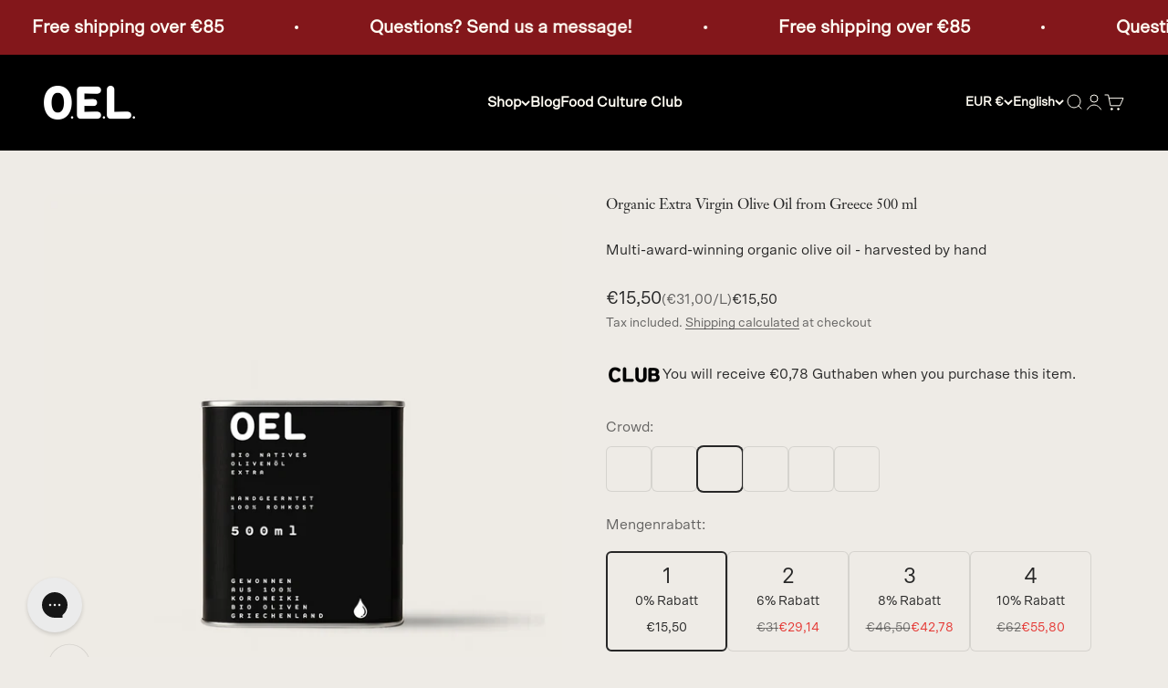

--- FILE ---
content_type: text/html; charset=utf-8
request_url: https://oel-berlin.de/en/products/bio-natives-olivenoel-extra-500ml
body_size: 77884
content:
<!doctype html>

<html lang="en" dir="ltr">
  <head>
    <meta charset="utf-8">
    <meta name="viewport" content="width=device-width, initial-scale=1.0, height=device-height, minimum-scale=1.0, maximum-scale=1.0">
    <meta name="theme-color" content="#000000">

    <title>Good organic olive oil - 500ml small gift box - OEL Berlin</title><meta name="description" content="Healthy olive oil from Greece, highest quality, from our own organic cultivation in a small canister (500 ml) as a sample size or for gift baskets, online .."><link rel="canonical" href="https://oel-berlin.de/en/products/bio-natives-olivenoel-extra-500ml"><link rel="shortcut icon" href="//oel-berlin.de/cdn/shop/files/O.E.L._Logo_White_on_black.png?v=1739783069&width=96">
      <link rel="apple-touch-icon" href="//oel-berlin.de/cdn/shop/files/O.E.L._Logo_White_on_black.png?v=1739783069&width=180"><link rel="preconnect" href="https://cdn.shopify.com">
    <link rel="preconnect" href="https://fonts.shopifycdn.com" crossorigin>
    <link rel="dns-prefetch" href="https://productreviews.shopifycdn.com"><link rel="preload" href="//oel-berlin.de/cdn/fonts/jost/jost_n7.921dc18c13fa0b0c94c5e2517ffe06139c3615a3.woff2" as="font" type="font/woff2" crossorigin><link rel="preload" href="//oel-berlin.de/cdn/fonts/jost/jost_n4.d47a1b6347ce4a4c9f437608011273009d91f2b7.woff2" as="font" type="font/woff2" crossorigin><meta property="og:type" content="product">
  <meta property="og:title" content="Organic Extra Virgin Olive Oil from Greece 500 ml">
  <meta property="product:price:amount" content="15,50">
  <meta property="product:price:currency" content="EUR">
  <meta property="product:availability" content="in stock"><meta property="og:image" content="http://oel-berlin.de/cdn/shop/files/OEL05Lx1.png?v=1747568811&width=2048">
  <meta property="og:image:secure_url" content="https://oel-berlin.de/cdn/shop/files/OEL05Lx1.png?v=1747568811&width=2048">
  <meta property="og:image:width" content="3000">
  <meta property="og:image:height" content="3000"><meta property="og:description" content="Healthy olive oil from Greece, highest quality, from our own organic cultivation in a small canister (500 ml) as a sample size or for gift baskets, online .."><meta property="og:url" content="https://oel-berlin.de/en/products/bio-natives-olivenoel-extra-500ml">
<meta property="og:site_name" content="O.E.L. - leckerstes Olivenöl und Oliven!"><meta name="twitter:card" content="summary"><meta name="twitter:title" content="Organic Extra Virgin Olive Oil from Greece 500 ml">
  <meta name="twitter:description" content="➤ Harvest 11/2024 ➤ Liquid Gold - Vintage Oil of the First Class ➤ Extra virgin olive oil from Greece ➤ Organic farming ➤ Single variety: 100% Koroneiki olives ➤ Cold extracted (&amp;lt; 27° C) ➤ Acidity &amp;lt; 0.5% ➤ Taste of fresh grass, nuts and citrus fruits ➤ 500 ml in a recyclable tin canister (BPA non-intent) The Koroneiki olives for this Liquid Gold come from the village of Andania in the Peloponnese, where our partner Ilias has been operating organic farming and its state-of-the-art oil mill for over 30 years. All olives for our Liquid Gold are cultivated on organic farms and harvested by hand. This protects flora and fauna. The olive oil is cold extracted immediately after harvest, stored in stainless steel tanks under vacuum, and transferred to our canisters as needed. (Good to know: Some canisters"><meta name="twitter:image" content="https://oel-berlin.de/cdn/shop/files/OEL05Lx1.png?crop=center&height=1200&v=1747568811&width=1200">
  <meta name="twitter:image:alt" content=""><script async crossorigin fetchpriority="high" src="/cdn/shopifycloud/importmap-polyfill/es-modules-shim.2.4.0.js"></script>
<script type="application/ld+json">{"@context":"http:\/\/schema.org\/","@id":"\/en\/products\/bio-natives-olivenoel-extra-500ml#product","@type":"Product","brand":{"@type":"Brand","name":"O.E.L. - leckerstes Olivenöl und Oliven!"},"category":"Olive Oil","description":" ➤ Harvest 11\/2024 ➤ Liquid Gold - Vintage Oil of the First Class ➤ Extra virgin olive oil from Greece ➤ Organic farming ➤ Single variety: 100% Koroneiki olives ➤ Cold extracted (\u0026lt; 27° C) ➤ Acidity \u0026lt; 0.5% ➤ Taste of fresh grass, nuts and citrus fruits ➤ 500 ml in a recyclable tin canister (BPA non-intent)\n\n The Koroneiki olives for this Liquid Gold come from the village of Andania in the Peloponnese, where our partner Ilias has been operating organic farming and its state-of-the-art oil mill for over 30 years. All olives for our Liquid Gold are cultivated on organic farms and harvested by hand. This protects flora and fauna. The olive oil is cold extracted immediately after harvest, stored in stainless steel tanks under vacuum, and transferred to our canisters as needed. (Good to know: Some canisters may develop a small dent on their way to you. This does not represent a reduction in quality.)","gtin":"4260638230095","image":"https:\/\/oel-berlin.de\/cdn\/shop\/files\/OEL05Lx1.png?v=1747568811\u0026width=1920","name":"Organic Extra Virgin Olive Oil from Greece 500 ml","offers":{"@id":"\/en\/products\/bio-natives-olivenoel-extra-500ml?variant=43921307238699#offer","@type":"Offer","availability":"http:\/\/schema.org\/InStock","price":"15.50","priceCurrency":"EUR","url":"https:\/\/oel-berlin.de\/en\/products\/bio-natives-olivenoel-extra-500ml?variant=43921307238699"},"sku":"OEL006","url":"https:\/\/oel-berlin.de\/en\/products\/bio-natives-olivenoel-extra-500ml"}</script><script type="application/ld+json">
  {
    "@context": "https://schema.org",
    "@type": "BreadcrumbList",
    "itemListElement": [{
        "@type": "ListItem",
        "position": 1,
        "name": "Home",
        "item": "https://oel-berlin.de"
      },{
            "@type": "ListItem",
            "position": 2,
            "name": "Organic Extra Virgin Olive Oil from Greece 500 ml",
            "item": "https://oel-berlin.de/en/products/bio-natives-olivenoel-extra-500ml"
          }]
  }
</script><style>/* Typography (heading) */
  @font-face {
  font-family: Jost;
  font-weight: 700;
  font-style: normal;
  font-display: fallback;
  src: url("//oel-berlin.de/cdn/fonts/jost/jost_n7.921dc18c13fa0b0c94c5e2517ffe06139c3615a3.woff2") format("woff2"),
       url("//oel-berlin.de/cdn/fonts/jost/jost_n7.cbfc16c98c1e195f46c536e775e4e959c5f2f22b.woff") format("woff");
}

@font-face {
  font-family: Jost;
  font-weight: 700;
  font-style: italic;
  font-display: fallback;
  src: url("//oel-berlin.de/cdn/fonts/jost/jost_i7.d8201b854e41e19d7ed9b1a31fe4fe71deea6d3f.woff2") format("woff2"),
       url("//oel-berlin.de/cdn/fonts/jost/jost_i7.eae515c34e26b6c853efddc3fc0c552e0de63757.woff") format("woff");
}

/* Typography (body) */
  @font-face {
  font-family: Jost;
  font-weight: 400;
  font-style: normal;
  font-display: fallback;
  src: url("//oel-berlin.de/cdn/fonts/jost/jost_n4.d47a1b6347ce4a4c9f437608011273009d91f2b7.woff2") format("woff2"),
       url("//oel-berlin.de/cdn/fonts/jost/jost_n4.791c46290e672b3f85c3d1c651ef2efa3819eadd.woff") format("woff");
}

@font-face {
  font-family: Jost;
  font-weight: 400;
  font-style: italic;
  font-display: fallback;
  src: url("//oel-berlin.de/cdn/fonts/jost/jost_i4.b690098389649750ada222b9763d55796c5283a5.woff2") format("woff2"),
       url("//oel-berlin.de/cdn/fonts/jost/jost_i4.fd766415a47e50b9e391ae7ec04e2ae25e7e28b0.woff") format("woff");
}

@font-face {
  font-family: Jost;
  font-weight: 700;
  font-style: normal;
  font-display: fallback;
  src: url("//oel-berlin.de/cdn/fonts/jost/jost_n7.921dc18c13fa0b0c94c5e2517ffe06139c3615a3.woff2") format("woff2"),
       url("//oel-berlin.de/cdn/fonts/jost/jost_n7.cbfc16c98c1e195f46c536e775e4e959c5f2f22b.woff") format("woff");
}

@font-face {
  font-family: Jost;
  font-weight: 700;
  font-style: italic;
  font-display: fallback;
  src: url("//oel-berlin.de/cdn/fonts/jost/jost_i7.d8201b854e41e19d7ed9b1a31fe4fe71deea6d3f.woff2") format("woff2"),
       url("//oel-berlin.de/cdn/fonts/jost/jost_i7.eae515c34e26b6c853efddc3fc0c552e0de63757.woff") format("woff");
}

:root {
    /**
     * ---------------------------------------------------------------------
     * SPACING VARIABLES
     *
     * We are using a spacing inspired from frameworks like Tailwind CSS.
     * ---------------------------------------------------------------------
     */
    --spacing-0-5: 0.125rem; /* 2px */
    --spacing-1: 0.25rem; /* 4px */
    --spacing-1-5: 0.375rem; /* 6px */
    --spacing-2: 0.5rem; /* 8px */
    --spacing-2-5: 0.625rem; /* 10px */
    --spacing-3: 0.75rem; /* 12px */
    --spacing-3-5: 0.875rem; /* 14px */
    --spacing-4: 1rem; /* 16px */
    --spacing-4-5: 1.125rem; /* 18px */
    --spacing-5: 1.25rem; /* 20px */
    --spacing-5-5: 1.375rem; /* 22px */
    --spacing-6: 1.5rem; /* 24px */
    --spacing-6-5: 1.625rem; /* 26px */
    --spacing-7: 1.75rem; /* 28px */
    --spacing-7-5: 1.875rem; /* 30px */
    --spacing-8: 2rem; /* 32px */
    --spacing-8-5: 2.125rem; /* 34px */
    --spacing-9: 2.25rem; /* 36px */
    --spacing-9-5: 2.375rem; /* 38px */
    --spacing-10: 2.5rem; /* 40px */
    --spacing-11: 2.75rem; /* 44px */
    --spacing-12: 3rem; /* 48px */
    --spacing-14: 3.5rem; /* 56px */
    --spacing-16: 4rem; /* 64px */
    --spacing-18: 4.5rem; /* 72px */
    --spacing-20: 5rem; /* 80px */
    --spacing-24: 6rem; /* 96px */
    --spacing-28: 7rem; /* 112px */
    --spacing-32: 8rem; /* 128px */
    --spacing-36: 9rem; /* 144px */
    --spacing-40: 10rem; /* 160px */
    --spacing-44: 11rem; /* 176px */
    --spacing-48: 12rem; /* 192px */
    --spacing-52: 13rem; /* 208px */
    --spacing-56: 14rem; /* 224px */
    --spacing-60: 15rem; /* 240px */
    --spacing-64: 16rem; /* 256px */
    --spacing-72: 18rem; /* 288px */
    --spacing-80: 20rem; /* 320px */
    --spacing-96: 24rem; /* 384px */

    /* Container */
    --container-max-width: 1580px;
    --container-narrow-max-width: 1330px;
    --container-gutter: var(--spacing-5);
    --section-outer-spacing-block: var(--spacing-12);
    --section-inner-max-spacing-block: var(--spacing-10);
    --section-inner-spacing-inline: var(--container-gutter);
    --section-stack-spacing-block: var(--spacing-8);

    /* Grid gutter */
    --grid-gutter: var(--spacing-5);

    /* Product list settings */
    --product-list-row-gap: var(--spacing-8);
    --product-list-column-gap: var(--grid-gutter);

    /* Form settings */
    --input-gap: var(--spacing-2);
    --input-height: 2.625rem;
    --input-padding-inline: var(--spacing-4);

    /* Other sizes */
    --sticky-area-height: calc(var(--sticky-announcement-bar-enabled, 0) * var(--announcement-bar-height, 0px) + var(--sticky-header-enabled, 0) * var(--header-height, 0px));

    /* RTL support */
    --transform-logical-flip: 1;
    --transform-origin-start: left;
    --transform-origin-end: right;

    /**
     * ---------------------------------------------------------------------
     * TYPOGRAPHY
     * ---------------------------------------------------------------------
     */

    /* Font properties */
    --heading-font-family: Jost, sans-serif;
    --heading-font-weight: 700;
    --heading-font-style: normal;
    --heading-text-transform: normal;
    --heading-letter-spacing: -0.01em;
    --text-font-family: Jost, sans-serif;
    --text-font-weight: 400;
    --text-font-style: normal;
    --text-letter-spacing: 0.0em;

    /* Font sizes */
    --text-h0: 2.75rem;
    --text-h1: 2rem;
    --text-h2: 1.75rem;
    --text-h3: 1.375rem;
    --text-h4: 1.125rem;
    --text-h5: 1.125rem;
    --text-h6: 1rem;
    --text-xs: 0.6875rem;
    --text-sm: 0.75rem;
    --text-base: 0.875rem;
    --text-lg: 1.125rem;

    /**
     * ---------------------------------------------------------------------
     * COLORS
     * ---------------------------------------------------------------------
     */

    /* Color settings */--accent: 39 39 39;
    --text-primary: 39 39 39;
    --background-primary: 238 235 230;
    --dialog-background: 255 252 243;
    --border-color: var(--text-color, var(--text-primary)) / 0.12;

    /* Button colors */
    --button-background-primary: 39 39 39;
    --button-text-primary: 255 252 243;
    --button-background-secondary: 0 0 0;
    --button-text-secondary: 255 252 243;

    /* Status colors */
    --success-background: 251 251 231;
    --success-text: 221 222 55;
    --warning-background: 253 246 238;
    --warning-text: 237 176 113;
    --error-background: 250 236 236;
    --error-text: 210 95 93;

    /* Product colors */
    --on-sale-text: 210 95 93;
    --on-sale-badge-background: 210 95 93;
    --on-sale-badge-text: 255 255 255;
    --sold-out-badge-background: 209 201 202;
    --sold-out-badge-text: 0 0 0;
    --primary-badge-background: 207 233 237;
    --primary-badge-text: 0 0 0;
    --star-color: 237 176 113;
    --product-card-background: 238 235 230;
    --product-card-text: 39 39 39;

    /* Header colors */
    --header-background: 0 0 0;
    --header-text: 255 252 243;

    /* Footer colors */
    --footer-background: 0 0 0;
    --footer-text: 255 252 243;

    /* Rounded variables (used for border radius) */
    --rounded-xs: 0.25rem;
    --rounded-sm: 0.375rem;
    --rounded: 0.75rem;
    --rounded-lg: 1.5rem;
    --rounded-full: 9999px;

    --rounded-button: 0.375rem;
    --rounded-input: 0.5rem;

    /* Box shadow */
    --shadow-sm: 0 2px 8px rgb(var(--text-primary) / 0.1);
    --shadow: 0 5px 15px rgb(var(--text-primary) / 0.1);
    --shadow-md: 0 5px 30px rgb(var(--text-primary) / 0.1);
    --shadow-block: 0px 18px 50px rgb(var(--text-primary) / 0.1);

    /**
     * ---------------------------------------------------------------------
     * OTHER
     * ---------------------------------------------------------------------
     */

    --stagger-products-reveal-opacity: 0;
    --cursor-close-svg-url: url(//oel-berlin.de/cdn/shop/t/26/assets/cursor-close.svg?v=147174565022153725511761902805);
    --cursor-zoom-in-svg-url: url(//oel-berlin.de/cdn/shop/t/26/assets/cursor-zoom-in.svg?v=154953035094101115921761902806);
    --cursor-zoom-out-svg-url: url(//oel-berlin.de/cdn/shop/t/26/assets/cursor-zoom-out.svg?v=16155520337305705181761902806);
    --checkmark-svg-url: url(//oel-berlin.de/cdn/shop/t/26/assets/checkmark.svg?v=138864997299358270081761902806);
  }

  [dir="rtl"]:root {
    /* RTL support */
    --transform-logical-flip: -1;
    --transform-origin-start: right;
    --transform-origin-end: left;
  }

  @media screen and (min-width: 700px) {
    :root {
      /* Typography (font size) */
      --text-h0: 3.5rem;
      --text-h1: 2.5rem;
      --text-h2: 2rem;
      --text-h3: 1.625rem;
      --text-h4: 1.375rem;
      --text-h5: 1.125rem;
      --text-h6: 1rem;

      --text-xs: 0.75rem;
      --text-sm: 0.875rem;
      --text-base: 1.0rem;
      --text-lg: 1.25rem;

      /* Spacing */
      --container-gutter: 2rem;
      --section-outer-spacing-block: var(--spacing-16);
      --section-inner-max-spacing-block: var(--spacing-12);
      --section-inner-spacing-inline: var(--spacing-14);
      --section-stack-spacing-block: var(--spacing-12);

      /* Grid gutter */
      --grid-gutter: var(--spacing-6);

      /* Product list settings */
      --product-list-row-gap: var(--spacing-12);

      /* Form settings */
      --input-gap: 1rem;
      --input-height: 3.125rem;
      --input-padding-inline: var(--spacing-5);
    }
  }

  @media screen and (min-width: 1000px) {
    :root {
      /* Spacing settings */
      --container-gutter: var(--spacing-12);
      --section-outer-spacing-block: var(--spacing-18);
      --section-inner-max-spacing-block: var(--spacing-16);
      --section-inner-spacing-inline: var(--spacing-18);
      --section-stack-spacing-block: var(--spacing-12);
    }
  }

  @media screen and (min-width: 1150px) {
    :root {
      /* Spacing settings */
      --container-gutter: var(--spacing-12);
      --section-outer-spacing-block: var(--spacing-20);
      --section-inner-max-spacing-block: var(--spacing-16);
      --section-inner-spacing-inline: var(--spacing-18);
      --section-stack-spacing-block: var(--spacing-12);
    }
  }

  @media screen and (min-width: 1400px) {
    :root {
      /* Typography (font size) */
      --text-h0: 4.5rem;
      --text-h1: 3.5rem;
      --text-h2: 2.75rem;
      --text-h3: 2rem;
      --text-h4: 1.75rem;
      --text-h5: 1.375rem;
      --text-h6: 1.25rem;

      --section-outer-spacing-block: var(--spacing-24);
      --section-inner-max-spacing-block: var(--spacing-18);
      --section-inner-spacing-inline: var(--spacing-20);
    }
  }

  @media screen and (min-width: 1600px) {
    :root {
      --section-outer-spacing-block: var(--spacing-24);
      --section-inner-max-spacing-block: var(--spacing-20);
      --section-inner-spacing-inline: var(--spacing-24);
    }
  }

  /**
   * ---------------------------------------------------------------------
   * LIQUID DEPENDANT CSS
   *
   * Our main CSS is Liquid free, but some very specific features depend on
   * theme settings, so we have them here
   * ---------------------------------------------------------------------
   */</style><script>
  // This allows to expose several variables to the global scope, to be used in scripts
  window.themeVariables = {
    settings: {
      showPageTransition: null,
      staggerProductsApparition: true,
      reduceDrawerAnimation: false,
      reduceMenuAnimation: false,
      headingApparition: "split_fade",
      pageType: "product",
      moneyFormat: "€{{amount_with_comma_separator}}",
      moneyWithCurrencyFormat: "€{{amount_with_comma_separator}} EUR",
      currencyCodeEnabled: false,
      cartType: "drawer",
      showDiscount: true,
      discountMode: "percentage",
      pageBackground: "#eeebe6",
      textColor: "#272727"
    },

    strings: {
      accessibilityClose: "Close",
      accessibilityNext: "Next",
      accessibilityPrevious: "Previous",
      closeGallery: "Close gallery",
      zoomGallery: "Zoom",
      errorGallery: "Image cannot be loaded",
      searchNoResults: "No results could be found.",
      addOrderNote: "Add order note",
      editOrderNote: "Edit order note",
      shippingEstimatorNoResults: "Sorry, we do not ship to your address.",
      shippingEstimatorOneResult: "There is one shipping rate for your address:",
      shippingEstimatorMultipleResults: "There are several shipping rates for your address:",
      shippingEstimatorError: "One or more error occurred while retrieving shipping rates:"
    },

    breakpoints: {
      'sm': 'screen and (min-width: 700px)',
      'md': 'screen and (min-width: 1000px)',
      'lg': 'screen and (min-width: 1150px)',
      'xl': 'screen and (min-width: 1400px)',

      'sm-max': 'screen and (max-width: 699px)',
      'md-max': 'screen and (max-width: 999px)',
      'lg-max': 'screen and (max-width: 1149px)',
      'xl-max': 'screen and (max-width: 1399px)'
    }
  };

  // For detecting native share
  document.documentElement.classList.add(`native-share--${navigator.share ? 'enabled' : 'disabled'}`);// We save the product ID in local storage to be eventually used for recently viewed section
    try {
      const recentlyViewedProducts = new Set(JSON.parse(localStorage.getItem('theme:recently-viewed-products') || '[]'));

      recentlyViewedProducts.delete(8003745218859); // Delete first to re-move the product
      recentlyViewedProducts.add(8003745218859);

      localStorage.setItem('theme:recently-viewed-products', JSON.stringify(Array.from(recentlyViewedProducts.values()).reverse()));
    } catch (e) {
      // Safari in private mode does not allow setting item, we silently fail
    }</script><script type="importmap">{
        "imports": {
          "vendor": "//oel-berlin.de/cdn/shop/t/26/assets/vendor.min.js?v=166563502121812900551761902743",
          "theme": "//oel-berlin.de/cdn/shop/t/26/assets/theme.js?v=63782355822096238611761902743",
          "photoswipe": "//oel-berlin.de/cdn/shop/t/26/assets/photoswipe.min.js?v=13374349288281597431761902741"
        }
      }
    </script>

    <script type="module" src="//oel-berlin.de/cdn/shop/t/26/assets/vendor.min.js?v=166563502121812900551761902743"></script>
    <script type="module" src="//oel-berlin.de/cdn/shop/t/26/assets/theme.js?v=63782355822096238611761902743"></script>

    <script>window.performance && window.performance.mark && window.performance.mark('shopify.content_for_header.start');</script><meta name="facebook-domain-verification" content="j60isriqjq8mmu83qj1e9u3gq48oco">
<meta id="shopify-digital-wallet" name="shopify-digital-wallet" content="/67415179563/digital_wallets/dialog">
<meta name="shopify-checkout-api-token" content="b05f9e21d12846636d17268f8f928397">
<meta id="in-context-paypal-metadata" data-shop-id="67415179563" data-venmo-supported="false" data-environment="production" data-locale="en_US" data-paypal-v4="true" data-currency="EUR">
<link rel="alternate" hreflang="x-default" href="https://oel-berlin.de/products/bio-natives-olivenoel-extra-500ml">
<link rel="alternate" hreflang="de" href="https://oel-berlin.de/products/bio-natives-olivenoel-extra-500ml">
<link rel="alternate" hreflang="en" href="https://oel-berlin.de/en/products/bio-natives-olivenoel-extra-500ml">
<link rel="alternate" hreflang="fr" href="https://oel-berlin.de/fr/products/bio-natives-olivenoel-extra-500ml">
<link rel="alternate" type="application/json+oembed" href="https://oel-berlin.de/en/products/bio-natives-olivenoel-extra-500ml.oembed">
<script async="async" src="/checkouts/internal/preloads.js?locale=en-DE"></script>
<link rel="preconnect" href="https://shop.app" crossorigin="anonymous">
<script async="async" src="https://shop.app/checkouts/internal/preloads.js?locale=en-DE&shop_id=67415179563" crossorigin="anonymous"></script>
<script id="apple-pay-shop-capabilities" type="application/json">{"shopId":67415179563,"countryCode":"DE","currencyCode":"EUR","merchantCapabilities":["supports3DS"],"merchantId":"gid:\/\/shopify\/Shop\/67415179563","merchantName":"O.E.L. - leckerstes Olivenöl und Oliven!","requiredBillingContactFields":["postalAddress","email"],"requiredShippingContactFields":["postalAddress","email"],"shippingType":"shipping","supportedNetworks":["visa","maestro","masterCard","amex"],"total":{"type":"pending","label":"O.E.L. - leckerstes Olivenöl und Oliven!","amount":"1.00"},"shopifyPaymentsEnabled":true,"supportsSubscriptions":true}</script>
<script id="shopify-features" type="application/json">{"accessToken":"b05f9e21d12846636d17268f8f928397","betas":["rich-media-storefront-analytics"],"domain":"oel-berlin.de","predictiveSearch":true,"shopId":67415179563,"locale":"en"}</script>
<script>var Shopify = Shopify || {};
Shopify.shop = "thalassa-berlin-griechische-olivenprodukte.myshopify.com";
Shopify.locale = "en";
Shopify.currency = {"active":"EUR","rate":"1.0"};
Shopify.country = "DE";
Shopify.theme = {"name":"Updated copy of May 5 1042","id":189579624787,"schema_name":"Impact","schema_version":"6.11.2","theme_store_id":1190,"role":"main"};
Shopify.theme.handle = "null";
Shopify.theme.style = {"id":null,"handle":null};
Shopify.cdnHost = "oel-berlin.de/cdn";
Shopify.routes = Shopify.routes || {};
Shopify.routes.root = "/en/";</script>
<script type="module">!function(o){(o.Shopify=o.Shopify||{}).modules=!0}(window);</script>
<script>!function(o){function n(){var o=[];function n(){o.push(Array.prototype.slice.apply(arguments))}return n.q=o,n}var t=o.Shopify=o.Shopify||{};t.loadFeatures=n(),t.autoloadFeatures=n()}(window);</script>
<script>
  window.ShopifyPay = window.ShopifyPay || {};
  window.ShopifyPay.apiHost = "shop.app\/pay";
  window.ShopifyPay.redirectState = null;
</script>
<script id="shop-js-analytics" type="application/json">{"pageType":"product"}</script>
<script defer="defer" async type="module" src="//oel-berlin.de/cdn/shopifycloud/shop-js/modules/v2/client.init-shop-cart-sync_BdyHc3Nr.en.esm.js"></script>
<script defer="defer" async type="module" src="//oel-berlin.de/cdn/shopifycloud/shop-js/modules/v2/chunk.common_Daul8nwZ.esm.js"></script>
<script type="module">
  await import("//oel-berlin.de/cdn/shopifycloud/shop-js/modules/v2/client.init-shop-cart-sync_BdyHc3Nr.en.esm.js");
await import("//oel-berlin.de/cdn/shopifycloud/shop-js/modules/v2/chunk.common_Daul8nwZ.esm.js");

  window.Shopify.SignInWithShop?.initShopCartSync?.({"fedCMEnabled":true,"windoidEnabled":true});

</script>
<script>
  window.Shopify = window.Shopify || {};
  if (!window.Shopify.featureAssets) window.Shopify.featureAssets = {};
  window.Shopify.featureAssets['shop-js'] = {"shop-cart-sync":["modules/v2/client.shop-cart-sync_QYOiDySF.en.esm.js","modules/v2/chunk.common_Daul8nwZ.esm.js"],"init-fed-cm":["modules/v2/client.init-fed-cm_DchLp9rc.en.esm.js","modules/v2/chunk.common_Daul8nwZ.esm.js"],"shop-button":["modules/v2/client.shop-button_OV7bAJc5.en.esm.js","modules/v2/chunk.common_Daul8nwZ.esm.js"],"init-windoid":["modules/v2/client.init-windoid_DwxFKQ8e.en.esm.js","modules/v2/chunk.common_Daul8nwZ.esm.js"],"shop-cash-offers":["modules/v2/client.shop-cash-offers_DWtL6Bq3.en.esm.js","modules/v2/chunk.common_Daul8nwZ.esm.js","modules/v2/chunk.modal_CQq8HTM6.esm.js"],"shop-toast-manager":["modules/v2/client.shop-toast-manager_CX9r1SjA.en.esm.js","modules/v2/chunk.common_Daul8nwZ.esm.js"],"init-shop-email-lookup-coordinator":["modules/v2/client.init-shop-email-lookup-coordinator_UhKnw74l.en.esm.js","modules/v2/chunk.common_Daul8nwZ.esm.js"],"pay-button":["modules/v2/client.pay-button_DzxNnLDY.en.esm.js","modules/v2/chunk.common_Daul8nwZ.esm.js"],"avatar":["modules/v2/client.avatar_BTnouDA3.en.esm.js"],"init-shop-cart-sync":["modules/v2/client.init-shop-cart-sync_BdyHc3Nr.en.esm.js","modules/v2/chunk.common_Daul8nwZ.esm.js"],"shop-login-button":["modules/v2/client.shop-login-button_D8B466_1.en.esm.js","modules/v2/chunk.common_Daul8nwZ.esm.js","modules/v2/chunk.modal_CQq8HTM6.esm.js"],"init-customer-accounts-sign-up":["modules/v2/client.init-customer-accounts-sign-up_C8fpPm4i.en.esm.js","modules/v2/client.shop-login-button_D8B466_1.en.esm.js","modules/v2/chunk.common_Daul8nwZ.esm.js","modules/v2/chunk.modal_CQq8HTM6.esm.js"],"init-shop-for-new-customer-accounts":["modules/v2/client.init-shop-for-new-customer-accounts_CVTO0Ztu.en.esm.js","modules/v2/client.shop-login-button_D8B466_1.en.esm.js","modules/v2/chunk.common_Daul8nwZ.esm.js","modules/v2/chunk.modal_CQq8HTM6.esm.js"],"init-customer-accounts":["modules/v2/client.init-customer-accounts_dRgKMfrE.en.esm.js","modules/v2/client.shop-login-button_D8B466_1.en.esm.js","modules/v2/chunk.common_Daul8nwZ.esm.js","modules/v2/chunk.modal_CQq8HTM6.esm.js"],"shop-follow-button":["modules/v2/client.shop-follow-button_CkZpjEct.en.esm.js","modules/v2/chunk.common_Daul8nwZ.esm.js","modules/v2/chunk.modal_CQq8HTM6.esm.js"],"lead-capture":["modules/v2/client.lead-capture_BntHBhfp.en.esm.js","modules/v2/chunk.common_Daul8nwZ.esm.js","modules/v2/chunk.modal_CQq8HTM6.esm.js"],"checkout-modal":["modules/v2/client.checkout-modal_CfxcYbTm.en.esm.js","modules/v2/chunk.common_Daul8nwZ.esm.js","modules/v2/chunk.modal_CQq8HTM6.esm.js"],"shop-login":["modules/v2/client.shop-login_Da4GZ2H6.en.esm.js","modules/v2/chunk.common_Daul8nwZ.esm.js","modules/v2/chunk.modal_CQq8HTM6.esm.js"],"payment-terms":["modules/v2/client.payment-terms_MV4M3zvL.en.esm.js","modules/v2/chunk.common_Daul8nwZ.esm.js","modules/v2/chunk.modal_CQq8HTM6.esm.js"]};
</script>
<script>(function() {
  var isLoaded = false;
  function asyncLoad() {
    if (isLoaded) return;
    isLoaded = true;
    var urls = ["https:\/\/cdn.hello-charles.com\/charles-satellite\/1.x\/charles-snippet.js?proxy_vendor=shopify\u0026universe_uri=https:\/\/oel-berlin.hello-charles.com\u0026script_id=b0686bdc-4fd3-43cb-bcdf-16fb30fda7ae\u0026shop=thalassa-berlin-griechische-olivenprodukte.myshopify.com","https:\/\/loox.io\/widget\/D2s3TW-AHV\/loox.1737986749047.js?shop=thalassa-berlin-griechische-olivenprodukte.myshopify.com","https:\/\/d33a6lvgbd0fej.cloudfront.net\/script_tag\/secomapp.scripttag.js?shop=thalassa-berlin-griechische-olivenprodukte.myshopify.com","https:\/\/cdn.hextom.com\/js\/eventpromotionbar.js?shop=thalassa-berlin-griechische-olivenprodukte.myshopify.com","https:\/\/static.rechargecdn.com\/assets\/js\/widget.min.js?shop=thalassa-berlin-griechische-olivenprodukte.myshopify.com","https:\/\/static.ablestar.app\/link-manager\/404-tracker\/67415179563\/50c654ab-b9ba-49c9-a1dc-f54c75544135.js?shop=thalassa-berlin-griechische-olivenprodukte.myshopify.com","https:\/\/tseish-app.connect.trustedshops.com\/esc.js?apiBaseUrl=aHR0cHM6Ly90c2Vpc2gtYXBwLmNvbm5lY3QudHJ1c3RlZHNob3BzLmNvbQ==\u0026instanceId=dGhhbGFzc2EtYmVybGluLWdyaWVjaGlzY2hlLW9saXZlbnByb2R1a3RlLm15c2hvcGlmeS5jb20=\u0026shop=thalassa-berlin-griechische-olivenprodukte.myshopify.com"];
    for (var i = 0; i < urls.length; i++) {
      var s = document.createElement('script');
      s.type = 'text/javascript';
      s.async = true;
      s.src = urls[i];
      var x = document.getElementsByTagName('script')[0];
      x.parentNode.insertBefore(s, x);
    }
  };
  if(window.attachEvent) {
    window.attachEvent('onload', asyncLoad);
  } else {
    window.addEventListener('load', asyncLoad, false);
  }
})();</script>
<script id="__st">var __st={"a":67415179563,"offset":3600,"reqid":"8ebb5d50-9b04-4086-936d-6e5e5f63b0f0-1769027815","pageurl":"oel-berlin.de\/en\/products\/bio-natives-olivenoel-extra-500ml","u":"8783f7cbca99","p":"product","rtyp":"product","rid":8003745218859};</script>
<script>window.ShopifyPaypalV4VisibilityTracking = true;</script>
<script id="captcha-bootstrap">!function(){'use strict';const t='contact',e='account',n='new_comment',o=[[t,t],['blogs',n],['comments',n],[t,'customer']],c=[[e,'customer_login'],[e,'guest_login'],[e,'recover_customer_password'],[e,'create_customer']],r=t=>t.map((([t,e])=>`form[action*='/${t}']:not([data-nocaptcha='true']) input[name='form_type'][value='${e}']`)).join(','),a=t=>()=>t?[...document.querySelectorAll(t)].map((t=>t.form)):[];function s(){const t=[...o],e=r(t);return a(e)}const i='password',u='form_key',d=['recaptcha-v3-token','g-recaptcha-response','h-captcha-response',i],f=()=>{try{return window.sessionStorage}catch{return}},m='__shopify_v',_=t=>t.elements[u];function p(t,e,n=!1){try{const o=window.sessionStorage,c=JSON.parse(o.getItem(e)),{data:r}=function(t){const{data:e,action:n}=t;return t[m]||n?{data:e,action:n}:{data:t,action:n}}(c);for(const[e,n]of Object.entries(r))t.elements[e]&&(t.elements[e].value=n);n&&o.removeItem(e)}catch(o){console.error('form repopulation failed',{error:o})}}const l='form_type',E='cptcha';function T(t){t.dataset[E]=!0}const w=window,h=w.document,L='Shopify',v='ce_forms',y='captcha';let A=!1;((t,e)=>{const n=(g='f06e6c50-85a8-45c8-87d0-21a2b65856fe',I='https://cdn.shopify.com/shopifycloud/storefront-forms-hcaptcha/ce_storefront_forms_captcha_hcaptcha.v1.5.2.iife.js',D={infoText:'Protected by hCaptcha',privacyText:'Privacy',termsText:'Terms'},(t,e,n)=>{const o=w[L][v],c=o.bindForm;if(c)return c(t,g,e,D).then(n);var r;o.q.push([[t,g,e,D],n]),r=I,A||(h.body.append(Object.assign(h.createElement('script'),{id:'captcha-provider',async:!0,src:r})),A=!0)});var g,I,D;w[L]=w[L]||{},w[L][v]=w[L][v]||{},w[L][v].q=[],w[L][y]=w[L][y]||{},w[L][y].protect=function(t,e){n(t,void 0,e),T(t)},Object.freeze(w[L][y]),function(t,e,n,w,h,L){const[v,y,A,g]=function(t,e,n){const i=e?o:[],u=t?c:[],d=[...i,...u],f=r(d),m=r(i),_=r(d.filter((([t,e])=>n.includes(e))));return[a(f),a(m),a(_),s()]}(w,h,L),I=t=>{const e=t.target;return e instanceof HTMLFormElement?e:e&&e.form},D=t=>v().includes(t);t.addEventListener('submit',(t=>{const e=I(t);if(!e)return;const n=D(e)&&!e.dataset.hcaptchaBound&&!e.dataset.recaptchaBound,o=_(e),c=g().includes(e)&&(!o||!o.value);(n||c)&&t.preventDefault(),c&&!n&&(function(t){try{if(!f())return;!function(t){const e=f();if(!e)return;const n=_(t);if(!n)return;const o=n.value;o&&e.removeItem(o)}(t);const e=Array.from(Array(32),(()=>Math.random().toString(36)[2])).join('');!function(t,e){_(t)||t.append(Object.assign(document.createElement('input'),{type:'hidden',name:u})),t.elements[u].value=e}(t,e),function(t,e){const n=f();if(!n)return;const o=[...t.querySelectorAll(`input[type='${i}']`)].map((({name:t})=>t)),c=[...d,...o],r={};for(const[a,s]of new FormData(t).entries())c.includes(a)||(r[a]=s);n.setItem(e,JSON.stringify({[m]:1,action:t.action,data:r}))}(t,e)}catch(e){console.error('failed to persist form',e)}}(e),e.submit())}));const S=(t,e)=>{t&&!t.dataset[E]&&(n(t,e.some((e=>e===t))),T(t))};for(const o of['focusin','change'])t.addEventListener(o,(t=>{const e=I(t);D(e)&&S(e,y())}));const B=e.get('form_key'),M=e.get(l),P=B&&M;t.addEventListener('DOMContentLoaded',(()=>{const t=y();if(P)for(const e of t)e.elements[l].value===M&&p(e,B);[...new Set([...A(),...v().filter((t=>'true'===t.dataset.shopifyCaptcha))])].forEach((e=>S(e,t)))}))}(h,new URLSearchParams(w.location.search),n,t,e,['guest_login'])})(!0,!0)}();</script>
<script integrity="sha256-4kQ18oKyAcykRKYeNunJcIwy7WH5gtpwJnB7kiuLZ1E=" data-source-attribution="shopify.loadfeatures" defer="defer" src="//oel-berlin.de/cdn/shopifycloud/storefront/assets/storefront/load_feature-a0a9edcb.js" crossorigin="anonymous"></script>
<script crossorigin="anonymous" defer="defer" src="//oel-berlin.de/cdn/shopifycloud/storefront/assets/shopify_pay/storefront-65b4c6d7.js?v=20250812"></script>
<script data-source-attribution="shopify.dynamic_checkout.dynamic.init">var Shopify=Shopify||{};Shopify.PaymentButton=Shopify.PaymentButton||{isStorefrontPortableWallets:!0,init:function(){window.Shopify.PaymentButton.init=function(){};var t=document.createElement("script");t.src="https://oel-berlin.de/cdn/shopifycloud/portable-wallets/latest/portable-wallets.en.js",t.type="module",document.head.appendChild(t)}};
</script>
<script data-source-attribution="shopify.dynamic_checkout.buyer_consent">
  function portableWalletsHideBuyerConsent(e){var t=document.getElementById("shopify-buyer-consent"),n=document.getElementById("shopify-subscription-policy-button");t&&n&&(t.classList.add("hidden"),t.setAttribute("aria-hidden","true"),n.removeEventListener("click",e))}function portableWalletsShowBuyerConsent(e){var t=document.getElementById("shopify-buyer-consent"),n=document.getElementById("shopify-subscription-policy-button");t&&n&&(t.classList.remove("hidden"),t.removeAttribute("aria-hidden"),n.addEventListener("click",e))}window.Shopify?.PaymentButton&&(window.Shopify.PaymentButton.hideBuyerConsent=portableWalletsHideBuyerConsent,window.Shopify.PaymentButton.showBuyerConsent=portableWalletsShowBuyerConsent);
</script>
<script data-source-attribution="shopify.dynamic_checkout.cart.bootstrap">document.addEventListener("DOMContentLoaded",(function(){function t(){return document.querySelector("shopify-accelerated-checkout-cart, shopify-accelerated-checkout")}if(t())Shopify.PaymentButton.init();else{new MutationObserver((function(e,n){t()&&(Shopify.PaymentButton.init(),n.disconnect())})).observe(document.body,{childList:!0,subtree:!0})}}));
</script>
<link id="shopify-accelerated-checkout-styles" rel="stylesheet" media="screen" href="https://oel-berlin.de/cdn/shopifycloud/portable-wallets/latest/accelerated-checkout-backwards-compat.css" crossorigin="anonymous">
<style id="shopify-accelerated-checkout-cart">
        #shopify-buyer-consent {
  margin-top: 1em;
  display: inline-block;
  width: 100%;
}

#shopify-buyer-consent.hidden {
  display: none;
}

#shopify-subscription-policy-button {
  background: none;
  border: none;
  padding: 0;
  text-decoration: underline;
  font-size: inherit;
  cursor: pointer;
}

#shopify-subscription-policy-button::before {
  box-shadow: none;
}

      </style>

<script>window.performance && window.performance.mark && window.performance.mark('shopify.content_for_header.end');</script>
<link href="//oel-berlin.de/cdn/shop/t/26/assets/theme.css?v=124127285711578294941761902742" rel="stylesheet" type="text/css" media="all" /><!-- BEGIN app block: shopify://apps/pandectes-gdpr/blocks/banner/58c0baa2-6cc1-480c-9ea6-38d6d559556a -->
  
    
      <!-- TCF is active, scripts are loaded above -->
      
      <script>
        
          window.PandectesSettings = {"store":{"id":67415179563,"plan":"basic","theme":"May 5 1042","primaryLocale":"de","adminMode":false,"headless":false,"storefrontRootDomain":"","checkoutRootDomain":"","storefrontAccessToken":""},"tsPublished":1758874568,"declaration":{"declDays":"","declName":"","declPath":"","declType":"","isActive":false,"showType":true,"declHours":"","declYears":"","declDomain":"","declMonths":"","declMinutes":"","declPurpose":"","declSeconds":"","declSession":"","showPurpose":false,"declProvider":"","showProvider":true,"declIntroText":"","declRetention":"","declFirstParty":"","declThirdParty":"","showDateGenerated":true},"language":{"unpublished":[],"languageMode":"Single","fallbackLanguage":"de","languageDetection":"locale","languagesSupported":[]},"texts":{"managed":{"headerText":{"de":"Wir respektieren deine Privatsphäre"},"consentText":{"de":"Auch wir verwenden Cookies, um dir das beste Erlebnis zu bieten. Wir hoffen das ist ok."},"linkText":{"de":"Mehr erfahren"},"imprintText":{"de":"Impressum"},"googleLinkText":{"de":"Googles Datenschutzbestimmungen"},"allowButtonText":{"de":"Passt!"},"denyButtonText":{"de":"Ablehnen"},"dismissButtonText":{"de":"Okay"},"leaveSiteButtonText":{"de":"Diese Seite verlassen"},"preferencesButtonText":{"de":"Einstellungen"},"cookiePolicyText":{"de":"Cookie-Richtlinie"},"preferencesPopupTitleText":{"de":"Einwilligungseinstellungen verwalten"},"preferencesPopupIntroText":{"de":"Wir verwenden Cookies, um die Funktionalität der Website zu optimieren, die Leistung zu analysieren und Ihnen ein personalisiertes Erlebnis zu bieten. Einige Cookies sind für den ordnungsgemäßen Betrieb der Website unerlässlich. Diese Cookies können nicht deaktiviert werden. In diesem Fenster können Sie Ihre Präferenzen für Cookies verwalten."},"preferencesPopupSaveButtonText":{"de":"Auswahl speichern"},"preferencesPopupCloseButtonText":{"de":"Schließen"},"preferencesPopupAcceptAllButtonText":{"de":"Alles Akzeptieren"},"preferencesPopupRejectAllButtonText":{"de":"Alles ablehnen"},"cookiesDetailsText":{"de":"Cookie-Details"},"preferencesPopupAlwaysAllowedText":{"de":"Immer erlaubt"},"accessSectionParagraphText":{"de":"Sie haben das Recht, jederzeit auf Ihre Daten zuzugreifen."},"accessSectionTitleText":{"de":"Datenübertragbarkeit"},"accessSectionAccountInfoActionText":{"de":"persönliche Daten"},"accessSectionDownloadReportActionText":{"de":"Alle Daten anfordern"},"accessSectionGDPRRequestsActionText":{"de":"Anfragen betroffener Personen"},"accessSectionOrdersRecordsActionText":{"de":"Aufträge"},"rectificationSectionParagraphText":{"de":"Sie haben das Recht, die Aktualisierung Ihrer Daten zu verlangen, wann immer Sie dies für angemessen halten."},"rectificationSectionTitleText":{"de":"Datenberichtigung"},"rectificationCommentPlaceholder":{"de":"Beschreiben Sie, was Sie aktualisieren möchten"},"rectificationCommentValidationError":{"de":"Kommentar ist erforderlich"},"rectificationSectionEditAccountActionText":{"de":"Aktualisierung anfordern"},"erasureSectionTitleText":{"de":"Recht auf Löschung"},"erasureSectionParagraphText":{"de":"Sie haben das Recht, die Löschung aller Ihrer Daten zu verlangen. Danach können Sie nicht mehr auf Ihr Konto zugreifen."},"erasureSectionRequestDeletionActionText":{"de":"Löschung personenbezogener Daten anfordern"},"consentDate":{"de":"Zustimmungsdatum"},"consentId":{"de":"Einwilligungs-ID"},"consentSectionChangeConsentActionText":{"de":"Einwilligungspräferenz ändern"},"consentSectionConsentedText":{"de":"Sie haben der Cookie-Richtlinie dieser Website zugestimmt am"},"consentSectionNoConsentText":{"de":"Sie haben der Cookie-Richtlinie dieser Website nicht zugestimmt."},"consentSectionTitleText":{"de":"Ihre Cookie-Einwilligung"},"consentStatus":{"de":"Einwilligungspräferenz"},"confirmationFailureMessage":{"de":"Ihre Anfrage wurde nicht bestätigt. Bitte versuchen Sie es erneut und wenn das Problem weiterhin besteht, wenden Sie sich an den Ladenbesitzer, um Hilfe zu erhalten"},"confirmationFailureTitle":{"de":"Ein Problem ist aufgetreten"},"confirmationSuccessMessage":{"de":"Wir werden uns in Kürze zu Ihrem Anliegen bei Ihnen melden."},"confirmationSuccessTitle":{"de":"Ihre Anfrage wurde bestätigt"},"guestsSupportEmailFailureMessage":{"de":"Ihre Anfrage wurde nicht übermittelt. Bitte versuchen Sie es erneut und wenn das Problem weiterhin besteht, wenden Sie sich an den Shop-Inhaber, um Hilfe zu erhalten."},"guestsSupportEmailFailureTitle":{"de":"Ein Problem ist aufgetreten"},"guestsSupportEmailPlaceholder":{"de":"E-Mail-Addresse"},"guestsSupportEmailSuccessMessage":{"de":"Wenn Sie als Kunde dieses Shops registriert sind, erhalten Sie in Kürze eine E-Mail mit Anweisungen zum weiteren Vorgehen."},"guestsSupportEmailSuccessTitle":{"de":"Vielen Dank für die Anfrage"},"guestsSupportEmailValidationError":{"de":"Email ist ungültig"},"guestsSupportInfoText":{"de":"Bitte loggen Sie sich mit Ihrem Kundenkonto ein, um fortzufahren."},"submitButton":{"de":"einreichen"},"submittingButton":{"de":"Senden..."},"cancelButton":{"de":"Abbrechen"},"declIntroText":{"de":"Wir verwenden Cookies, um die Funktionalität der Website zu optimieren, die Leistung zu analysieren und Ihnen ein personalisiertes Erlebnis zu bieten. Einige Cookies sind für den ordnungsgemäßen Betrieb der Website unerlässlich. Diese Cookies können nicht deaktiviert werden. In diesem Fenster können Sie Ihre Präferenzen für Cookies verwalten."},"declName":{"de":"Name"},"declPurpose":{"de":"Zweck"},"declType":{"de":"Typ"},"declRetention":{"de":"Speicherdauer"},"declProvider":{"de":"Anbieter"},"declFirstParty":{"de":"Erstanbieter"},"declThirdParty":{"de":"Drittanbieter"},"declSeconds":{"de":"Sekunden"},"declMinutes":{"de":"Minuten"},"declHours":{"de":"Std."},"declDays":{"de":"Tage"},"declWeeks":{"de":"Woche(n)"},"declMonths":{"de":"Monate"},"declYears":{"de":"Jahre"},"declSession":{"de":"Sitzung"},"declDomain":{"de":"Domain"},"declPath":{"de":"Weg"}},"categories":{"strictlyNecessaryCookiesTitleText":{"de":"Unbedingt erforderlich"},"strictlyNecessaryCookiesDescriptionText":{"de":"Diese Cookies sind unerlässlich, damit Sie sich auf der Website bewegen und ihre Funktionen nutzen können, z. B. den Zugriff auf sichere Bereiche der Website. Ohne diese Cookies kann die Website nicht richtig funktionieren."},"functionalityCookiesTitleText":{"de":"Funktionale Cookies"},"functionalityCookiesDescriptionText":{"de":"Diese Cookies ermöglichen es der Website, verbesserte Funktionalität und Personalisierung bereitzustellen. Sie können von uns oder von Drittanbietern gesetzt werden, deren Dienste wir auf unseren Seiten hinzugefügt haben. Wenn Sie diese Cookies nicht zulassen, funktionieren einige oder alle dieser Dienste möglicherweise nicht richtig."},"performanceCookiesTitleText":{"de":"Performance-Cookies"},"performanceCookiesDescriptionText":{"de":"Diese Cookies ermöglichen es uns, die Leistung unserer Website zu überwachen und zu verbessern. Sie ermöglichen es uns beispielsweise, Besuche zu zählen, Verkehrsquellen zu identifizieren und zu sehen, welche Teile der Website am beliebtesten sind."},"targetingCookiesTitleText":{"de":"Targeting-Cookies"},"targetingCookiesDescriptionText":{"de":"Diese Cookies können von unseren Werbepartnern über unsere Website gesetzt werden. Sie können von diesen Unternehmen verwendet werden, um ein Profil Ihrer Interessen zu erstellen und Ihnen relevante Werbung auf anderen Websites anzuzeigen. Sie speichern keine direkten personenbezogenen Daten, sondern basieren auf der eindeutigen Identifizierung Ihres Browsers und Ihres Internetgeräts. Wenn Sie diese Cookies nicht zulassen, erleben Sie weniger zielgerichtete Werbung."},"unclassifiedCookiesTitleText":{"de":"Unklassifizierte Cookies"},"unclassifiedCookiesDescriptionText":{"de":"Unklassifizierte Cookies sind Cookies, die wir gerade zusammen mit den Anbietern einzelner Cookies klassifizieren."}},"auto":{}},"library":{"previewMode":false,"fadeInTimeout":0,"defaultBlocked":7,"showLink":true,"showImprintLink":false,"showGoogleLink":false,"enabled":true,"cookie":{"expiryDays":365,"secure":true,"domain":""},"dismissOnScroll":false,"dismissOnWindowClick":false,"dismissOnTimeout":false,"palette":{"popup":{"background":"#000000","backgroundForCalculations":{"a":1,"b":0,"g":0,"r":0},"text":"#FFFFFF"},"button":{"background":"transparent","backgroundForCalculations":{"a":1,"b":0,"g":0,"r":0},"text":"#DDDE37","textForCalculation":{"a":1,"b":55,"g":222,"r":221},"border":"#DDDE37"}},"content":{"href":"/policies/privacy-policy","imprintHref":"","close":"&#10005;","target":"","logo":""},"window":"<div role=\"dialog\" aria-label=\"{{header}}\" aria-describedby=\"cookieconsent:desc\" id=\"pandectes-banner\" class=\"cc-window-wrapper cc-popup-wrapper\"><div class=\"pd-cookie-banner-window cc-window {{classes}}\"><!--googleoff: all-->{{children}}<!--googleon: all--></div></div>","compliance":{"opt-both":"<div class=\"cc-compliance cc-highlight\">{{deny}}{{allow}}</div>"},"type":"opt-both","layouts":{"basic":"{{messagelink}}{{compliance}}"},"position":"popup","theme":"wired","revokable":false,"animateRevokable":false,"revokableReset":false,"revokableLogoUrl":"https://thalassa-berlin-griechische-olivenprodukte.myshopify.com/cdn/shop/files/pandectes-reopen-logo.png","revokablePlacement":"bottom-left","revokableMarginHorizontal":15,"revokableMarginVertical":15,"static":false,"autoAttach":true,"hasTransition":true,"blacklistPage":[""],"elements":{"close":"<button aria-label=\"\" type=\"button\" class=\"cc-close\">{{close}}</button>","dismiss":"<button type=\"button\" class=\"cc-btn cc-btn-decision cc-dismiss\">{{dismiss}}</button>","allow":"<button type=\"button\" class=\"cc-btn cc-btn-decision cc-allow\">{{allow}}</button>","deny":"<button type=\"button\" class=\"cc-btn cc-btn-decision cc-deny\">{{deny}}</button>","preferences":"<button type=\"button\" class=\"cc-btn cc-settings\" onclick=\"Pandectes.fn.openPreferences()\">{{preferences}}</button>"}},"geolocation":{"auOnly":false,"brOnly":false,"caOnly":false,"chOnly":false,"euOnly":false,"jpOnly":false,"nzOnly":false,"thOnly":false,"zaOnly":false,"canadaOnly":false,"canadaLaw25":false,"canadaPipeda":false,"globalVisibility":true},"dsr":{"guestsSupport":false,"accessSectionDownloadReportAuto":false},"banner":{"resetTs":1744019789,"extraCss":"        .cc-banner-logo {max-width: 24em!important;}    @media(min-width: 768px) {.cc-window.cc-floating{max-width: 24em!important;width: 24em!important;}}    .cc-message, .pd-cookie-banner-window .cc-header, .cc-logo {text-align: left}    .cc-window-wrapper{z-index: 2147483647;-webkit-transition: opacity 1s ease;  transition: opacity 1s ease;}    .cc-window{z-index: 2147483647;font-family: inherit;}    .pd-cookie-banner-window .cc-header{font-family: inherit;}    .pd-cp-ui{font-family: inherit; background-color: #000000;color:#FFFFFF;}    button.pd-cp-btn, a.pd-cp-btn{}    input + .pd-cp-preferences-slider{background-color: rgba(255, 255, 255, 0.3)}    .pd-cp-scrolling-section::-webkit-scrollbar{background-color: rgba(255, 255, 255, 0.3)}    input:checked + .pd-cp-preferences-slider{background-color: rgba(255, 255, 255, 1)}    .pd-cp-scrolling-section::-webkit-scrollbar-thumb {background-color: rgba(255, 255, 255, 1)}    .pd-cp-ui-close{color:#FFFFFF;}    .pd-cp-preferences-slider:before{background-color: #000000}    .pd-cp-title:before {border-color: #FFFFFF!important}    .pd-cp-preferences-slider{background-color:#FFFFFF}    .pd-cp-toggle{color:#FFFFFF!important}    @media(max-width:699px) {.pd-cp-ui-close-top svg {fill: #FFFFFF}}    .pd-cp-toggle:hover,.pd-cp-toggle:visited,.pd-cp-toggle:active{color:#FFFFFF!important}    .pd-cookie-banner-window {box-shadow: 0 0 18px rgb(0 0 0 / 20%);}  ","customJavascript":{"useButtons":true},"showPoweredBy":false,"logoHeight":38,"revokableTrigger":false,"hybridStrict":false,"cookiesBlockedByDefault":"7","isActive":true,"implicitSavePreferences":false,"cookieIcon":true,"blockBots":false,"showCookiesDetails":true,"hasTransition":true,"blockingPage":false,"showOnlyLandingPage":false,"leaveSiteUrl":"https://pandectes.io","linkRespectStoreLang":false},"cookies":{"0":[{"name":"keep_alive","type":"http","domain":"oel-berlin.de","path":"/","provider":"Shopify","firstParty":true,"retention":"30 minute(s)","session":false,"expires":30,"unit":"declMinutes","purpose":{"de":"Wird im Zusammenhang mit der Käuferlokalisierung verwendet."}},{"name":"secure_customer_sig","type":"http","domain":"oel-berlin.de","path":"/","provider":"Shopify","firstParty":true,"retention":"1 year(s)","session":false,"expires":1,"unit":"declYears","purpose":{"de":"Wird im Zusammenhang mit dem Kundenlogin verwendet."}},{"name":"cart_currency","type":"http","domain":"oel-berlin.de","path":"/","provider":"Shopify","firstParty":true,"retention":"2 week(s)","session":false,"expires":2,"unit":"declWeeks","purpose":{"de":"Das Cookie ist für die sichere Checkout- und Zahlungsfunktion auf der Website erforderlich. Diese Funktion wird von shopify.com bereitgestellt."}},{"name":"shopify_pay_redirect","type":"http","domain":"oel-berlin.de","path":"/","provider":"Shopify","firstParty":true,"retention":"1 hour(s)","session":false,"expires":1,"unit":"declHours","purpose":{"de":"Das Cookie ist für die sichere Checkout- und Zahlungsfunktion auf der Website erforderlich. Diese Funktion wird von shopify.com bereitgestellt."}},{"name":"localization","type":"http","domain":"oel-berlin.de","path":"/","provider":"Shopify","firstParty":true,"retention":"1 year(s)","session":false,"expires":1,"unit":"declYears","purpose":{"de":"Lokalisierung von Shopify-Shops"}},{"name":"_tracking_consent","type":"http","domain":".oel-berlin.de","path":"/","provider":"Shopify","firstParty":true,"retention":"1 year(s)","session":false,"expires":1,"unit":"declYears","purpose":{"de":"Tracking-Einstellungen."}},{"name":"wpm-test-cookie","type":"http","domain":"de","path":"/","provider":"Unknown","firstParty":false,"retention":"Session","session":true,"expires":1,"unit":"declSeconds","purpose":{"de":""}}],"1":[],"2":[{"name":"_shopify_y","type":"http","domain":".oel-berlin.de","path":"/","provider":"Shopify","firstParty":true,"retention":"1 year(s)","session":false,"expires":1,"unit":"declYears","purpose":{"de":"Shopify-Analysen."}},{"name":"_landing_page","type":"http","domain":".oel-berlin.de","path":"/","provider":"Shopify","firstParty":true,"retention":"2 week(s)","session":false,"expires":2,"unit":"declWeeks","purpose":{"de":"Verfolgt Zielseiten."}},{"name":"_shopify_sa_t","type":"http","domain":".oel-berlin.de","path":"/","provider":"Shopify","firstParty":true,"retention":"30 minute(s)","session":false,"expires":30,"unit":"declMinutes","purpose":{"de":"Shopify-Analysen in Bezug auf Marketing und Empfehlungen."}},{"name":"_shopify_sa_p","type":"http","domain":".oel-berlin.de","path":"/","provider":"Shopify","firstParty":true,"retention":"30 minute(s)","session":false,"expires":30,"unit":"declMinutes","purpose":{"de":"Shopify-Analysen in Bezug auf Marketing und Empfehlungen."}},{"name":"_orig_referrer","type":"http","domain":".oel-berlin.de","path":"/","provider":"Shopify","firstParty":true,"retention":"2 week(s)","session":false,"expires":2,"unit":"declWeeks","purpose":{"de":"Verfolgt Zielseiten."}},{"name":"_shopify_s","type":"http","domain":".oel-berlin.de","path":"/","provider":"Shopify","firstParty":true,"retention":"30 minute(s)","session":false,"expires":30,"unit":"declMinutes","purpose":{"de":"Shopify-Analysen."}},{"name":"_ga","type":"http","domain":".oel-berlin.de","path":"/","provider":"Google","firstParty":true,"retention":"1 year(s)","session":false,"expires":1,"unit":"declYears","purpose":{"de":"Cookie wird von Google Analytics mit unbekannter Funktionalität gesetzt"}},{"name":"epb_previous_pathname","type":"http","domain":"oel-berlin.de","path":"/","provider":"Hextom","firstParty":true,"retention":"Session","session":true,"expires":-56,"unit":"declYears","purpose":{"de":"Wird von der Hextom-Werbeleiste verwendet."}},{"name":"_shopify_s","type":"http","domain":"de","path":"/","provider":"Shopify","firstParty":false,"retention":"Session","session":true,"expires":1,"unit":"declSeconds","purpose":{"de":"Shopify-Analysen."}},{"name":"_ga_*","type":"http","domain":".oel-berlin.de","path":"/","provider":"Google","firstParty":true,"retention":"1 year(s)","session":false,"expires":1,"unit":"declYears","purpose":{"de":""}}],"4":[{"name":"__kla_id","type":"http","domain":"oel-berlin.de","path":"/","provider":"Klaviyo","firstParty":true,"retention":"1 year(s)","session":false,"expires":1,"unit":"declYears","purpose":{"de":"Verfolgt, wenn jemand durch eine Klaviyo-E-Mail auf Ihre Website klickt"}},{"name":"_pin_unauth","type":"http","domain":"oel-berlin.de","path":"/","provider":"Pinterest","firstParty":true,"retention":"1 year(s)","session":false,"expires":1,"unit":"declYears","purpose":{"de":"Wird verwendet, um Aktionen für Benutzer zu gruppieren, die von Pinterest nicht identifiziert werden können."}},{"name":"_gcl_au","type":"http","domain":".oel-berlin.de","path":"/","provider":"Google","firstParty":true,"retention":"3 month(s)","session":false,"expires":3,"unit":"declMonths","purpose":{"de":"Cookie wird von Google Tag Manager platziert, um Conversions zu verfolgen."}},{"name":"_fbp","type":"http","domain":".oel-berlin.de","path":"/","provider":"Facebook","firstParty":true,"retention":"3 month(s)","session":false,"expires":3,"unit":"declMonths","purpose":{"de":"Cookie wird von Facebook platziert, um Besuche auf Websites zu verfolgen."}}],"8":[{"name":"cookieconsent_preferences_disabled","type":"http","domain":"oel-berlin.de","path":"/","provider":"Unknown","firstParty":true,"retention":"1 year(s)","session":false,"expires":1,"unit":"declYears","purpose":{"de":""}},{"name":"september_id","type":"http","domain":"oel-berlin.de","path":"/","provider":"Unknown","firstParty":true,"retention":"Session","session":true,"expires":-56,"unit":"declYears","purpose":{"de":""}},{"name":"wpm-test-cookie","type":"http","domain":"oel-berlin.de","path":"/","provider":"Unknown","firstParty":true,"retention":"Session","session":true,"expires":1,"unit":"declSeconds","purpose":{"de":""}}]},"blocker":{"isActive":false,"googleConsentMode":{"id":"","analyticsId":"","adwordsId":"","isActive":false,"adStorageCategory":4,"analyticsStorageCategory":2,"personalizationStorageCategory":1,"functionalityStorageCategory":1,"customEvent":false,"securityStorageCategory":0,"redactData":false,"urlPassthrough":false,"dataLayerProperty":"dataLayer","waitForUpdate":500,"useNativeChannel":false,"debugMode":false},"facebookPixel":{"id":"","isActive":false,"ldu":false},"microsoft":{"isActive":false,"uetTags":""},"rakuten":{"isActive":false,"cmp":false,"ccpa":false},"klaviyoIsActive":false,"gpcIsActive":true,"clarity":{},"defaultBlocked":7,"patterns":{"whiteList":[],"blackList":{"1":[],"2":[],"4":[],"8":[]},"iframesWhiteList":[],"iframesBlackList":{"1":[],"2":[],"4":[],"8":[]},"beaconsWhiteList":[],"beaconsBlackList":{"1":[],"2":[],"4":[],"8":[]}}}};
        
        window.addEventListener('DOMContentLoaded', function(){
          const script = document.createElement('script');
          
            script.src = "https://cdn.shopify.com/extensions/019be129-2324-7a66-8e6c-b9c5584f3b64/gdpr-240/assets/pandectes-core.js";
          
          script.defer = true;
          document.body.appendChild(script);
        })
      </script>
    
  


<!-- END app block --><!-- BEGIN app block: shopify://apps/also-bought/blocks/app-embed-block/b94b27b4-738d-4d92-9e60-43c22d1da3f2 --><script>
    window.codeblackbelt = window.codeblackbelt || {};
    window.codeblackbelt.shop = window.codeblackbelt.shop || 'thalassa-berlin-griechische-olivenprodukte.myshopify.com';
    
        window.codeblackbelt.productId = 8003745218859;</script><script src="//cdn.codeblackbelt.com/widgets/also-bought/main.min.js?version=2026012121+0100" async></script>
<!-- END app block --><!-- BEGIN app block: shopify://apps/fontify/blocks/app-embed/334490e2-2153-4a2e-a452-e90bdeffa3cc --><link rel="preconnect" href="https://cdn.nitroapps.co" crossorigin=""><!-- shop nitro_fontify metafields --><style type="text/css" id="nitro-fontify" >
				 
		 
					@font-face {
				font-family: 'Janson Roman';
				src: url(https://cdn.nitroapps.co/fontify/thalassa-berlin-griechische-olivenprodukte.myshopify.com/janson-roman.otf?v=1682073228);
                font-display: swap;
			}
			h1,h2,h3,p.h1.hyphenate {
				font-family: 'Janson Roman' !important;
				
			}
		 
		
					 
		 
					@font-face {
				font-family: 'Scto Grotesk Regular';
				src: url(https://cdn.nitroapps.co/fontify/thalassa-berlin-griechische-olivenprodukte.myshopify.com/scto-grotesk-regular.otf?v=1682073228);
                font-display: swap;
			}
			p,a,li,h6,h4,h5,span,b,div {
				font-family: 'Scto Grotesk Regular' !important;
				
			}
		 
		
	</style>
<script>
    console.log(null);
    console.log(null);
  </script><script
  type="text/javascript"
  id="fontify-scripts"
>
  
  (function () {
    // Prevent duplicate execution
    if (window.fontifyScriptInitialized) {
      return;
    }
    window.fontifyScriptInitialized = true;

    if (window.opener) {
      // Remove existing listener if any before adding new one
      if (window.fontifyMessageListener) {
        window.removeEventListener('message', window.fontifyMessageListener, false);
      }

      function watchClosedWindow() {
        let itv = setInterval(function () {
          if (!window.opener || window.opener.closed) {
            clearInterval(itv);
            window.close();
          }
        }, 1000);
      }

      // Helper function to inject scripts and links from vite-tag content
      function injectScript(encodedContent) {
        

        // Decode HTML entities
        const tempTextarea = document.createElement('textarea');
        tempTextarea.innerHTML = encodedContent;
        const viteContent = tempTextarea.value;

        // Parse HTML content
        const tempDiv = document.createElement('div');
        tempDiv.innerHTML = viteContent;

        // Track duplicates within tempDiv only
        const scriptIds = new Set();
        const scriptSrcs = new Set();
        const linkKeys = new Set();

        // Helper to clone element attributes
        function cloneAttributes(source, target) {
          Array.from(source.attributes).forEach(function(attr) {
            if (attr.name === 'crossorigin') {
              target.crossOrigin = attr.value;
            } else {
              target.setAttribute(attr.name, attr.value);
            }
          });
          if (source.textContent) {
            target.textContent = source.textContent;
          }
        }

        // Inject scripts (filter duplicates within tempDiv)
        tempDiv.querySelectorAll('script').forEach(function(script) {
          const scriptId = script.getAttribute('id');
          const scriptSrc = script.getAttribute('src');

          // Skip if duplicate in tempDiv
          if ((scriptId && scriptIds.has(scriptId)) || (scriptSrc && scriptSrcs.has(scriptSrc))) {
            return;
          }

          // Track script
          if (scriptId) scriptIds.add(scriptId);
          if (scriptSrc) scriptSrcs.add(scriptSrc);

          // Clone and inject
          const newScript = document.createElement('script');
          cloneAttributes(script, newScript);

          document.head.appendChild(newScript);
        });

        // Inject links (filter duplicates within tempDiv)
        tempDiv.querySelectorAll('link').forEach(function(link) {
          const linkHref = link.getAttribute('href');
          const linkRel = link.getAttribute('rel') || '';
          const key = linkHref + '|' + linkRel;

          // Skip if duplicate in tempDiv
          if (linkHref && linkKeys.has(key)) {
            return;
          }

          // Track link
          if (linkHref) linkKeys.add(key);

          // Clone and inject
          const newLink = document.createElement('link');
          cloneAttributes(link, newLink);
          document.head.appendChild(newLink);
        });
      }

      // Function to apply preview font data


      function receiveMessage(event) {
        watchClosedWindow();
        if (event.data.action == 'fontify_ready') {
          console.log('fontify_ready');
          injectScript(`&lt;!-- BEGIN app snippet: vite-tag --&gt;


  &lt;script src=&quot;https://cdn.shopify.com/extensions/019bafe3-77e1-7e6a-87b2-cbeff3e5cd6f/fontify-polaris-11/assets/main-B3V8Mu2P.js&quot; type=&quot;module&quot; crossorigin=&quot;anonymous&quot;&gt;&lt;/script&gt;

&lt;!-- END app snippet --&gt;
  &lt;!-- BEGIN app snippet: vite-tag --&gt;


  &lt;link href=&quot;//cdn.shopify.com/extensions/019bafe3-77e1-7e6a-87b2-cbeff3e5cd6f/fontify-polaris-11/assets/main-GVRB1u2d.css&quot; rel=&quot;stylesheet&quot; type=&quot;text/css&quot; media=&quot;all&quot; /&gt;

&lt;!-- END app snippet --&gt;
`);

        } else if (event.data.action == 'font_audit_ready') {
          injectScript(`&lt;!-- BEGIN app snippet: vite-tag --&gt;


  &lt;script src=&quot;https://cdn.shopify.com/extensions/019bafe3-77e1-7e6a-87b2-cbeff3e5cd6f/fontify-polaris-11/assets/audit-DDeWPAiq.js&quot; type=&quot;module&quot; crossorigin=&quot;anonymous&quot;&gt;&lt;/script&gt;

&lt;!-- END app snippet --&gt;
  &lt;!-- BEGIN app snippet: vite-tag --&gt;


  &lt;link href=&quot;//cdn.shopify.com/extensions/019bafe3-77e1-7e6a-87b2-cbeff3e5cd6f/fontify-polaris-11/assets/audit-CNr6hPle.css&quot; rel=&quot;stylesheet&quot; type=&quot;text/css&quot; media=&quot;all&quot; /&gt;

&lt;!-- END app snippet --&gt;
`);

        } else if (event.data.action == 'preview_font_data') {
          const fontData = event?.data || null;
          window.fontifyPreviewData = fontData;
          injectScript(`&lt;!-- BEGIN app snippet: vite-tag --&gt;


  &lt;script src=&quot;https://cdn.shopify.com/extensions/019bafe3-77e1-7e6a-87b2-cbeff3e5cd6f/fontify-polaris-11/assets/preview-CH6oXAfY.js&quot; type=&quot;module&quot; crossorigin=&quot;anonymous&quot;&gt;&lt;/script&gt;

&lt;!-- END app snippet --&gt;
`);
        }
      }

      // Store reference to listener for cleanup
      window.fontifyMessageListener = receiveMessage;
      window.addEventListener('message', receiveMessage, false);

      // Send init message when window is opened from opener
      if (window.opener) {
        window.opener.postMessage({ action: `${window.name}_init`, data: JSON.parse(JSON.stringify({})) }, '*');
      }
    }
  })();
</script>


<!-- END app block --><!-- BEGIN app block: shopify://apps/klaviyo-email-marketing-sms/blocks/klaviyo-onsite-embed/2632fe16-c075-4321-a88b-50b567f42507 -->












  <script async src="https://static.klaviyo.com/onsite/js/XFHnbj/klaviyo.js?company_id=XFHnbj"></script>
  <script>!function(){if(!window.klaviyo){window._klOnsite=window._klOnsite||[];try{window.klaviyo=new Proxy({},{get:function(n,i){return"push"===i?function(){var n;(n=window._klOnsite).push.apply(n,arguments)}:function(){for(var n=arguments.length,o=new Array(n),w=0;w<n;w++)o[w]=arguments[w];var t="function"==typeof o[o.length-1]?o.pop():void 0,e=new Promise((function(n){window._klOnsite.push([i].concat(o,[function(i){t&&t(i),n(i)}]))}));return e}}})}catch(n){window.klaviyo=window.klaviyo||[],window.klaviyo.push=function(){var n;(n=window._klOnsite).push.apply(n,arguments)}}}}();</script>

  
    <script id="viewed_product">
      if (item == null) {
        var _learnq = _learnq || [];

        var MetafieldReviews = null
        var MetafieldYotpoRating = null
        var MetafieldYotpoCount = null
        var MetafieldLooxRating = null
        var MetafieldLooxCount = null
        var okendoProduct = null
        var okendoProductReviewCount = null
        var okendoProductReviewAverageValue = null
        try {
          // The following fields are used for Customer Hub recently viewed in order to add reviews.
          // This information is not part of __kla_viewed. Instead, it is part of __kla_viewed_reviewed_items
          MetafieldReviews = {};
          MetafieldYotpoRating = null
          MetafieldYotpoCount = null
          MetafieldLooxRating = "4.9"
          MetafieldLooxCount = 63

          okendoProduct = null
          // If the okendo metafield is not legacy, it will error, which then requires the new json formatted data
          if (okendoProduct && 'error' in okendoProduct) {
            okendoProduct = null
          }
          okendoProductReviewCount = okendoProduct ? okendoProduct.reviewCount : null
          okendoProductReviewAverageValue = okendoProduct ? okendoProduct.reviewAverageValue : null
        } catch (error) {
          console.error('Error in Klaviyo onsite reviews tracking:', error);
        }

        var item = {
          Name: "Organic Extra Virgin Olive Oil from Greece 500 ml",
          ProductID: 8003745218859,
          Categories: ["7% VAT - Food","All products without discount","Aperitif","bestseller","GIFT BOX","OEL Organic Extra Virgin Olive Oil","OEL Organic Extra Virgin Olive Oil","olive oil","STOP All products minus SAVINGS KITS - DO NOT USE ANYMORE PLEASE!!!!","Upsell"],
          ImageURL: "https://oel-berlin.de/cdn/shop/files/OEL05Lx1_grande.png?v=1747568811",
          URL: "https://oel-berlin.de/en/products/bio-natives-olivenoel-extra-500ml",
          Brand: "O.E.L. - leckerstes Olivenöl und Oliven!",
          Price: "€15,50",
          Value: "15,50",
          CompareAtPrice: "€0,00"
        };
        _learnq.push(['track', 'Viewed Product', item]);
        _learnq.push(['trackViewedItem', {
          Title: item.Name,
          ItemId: item.ProductID,
          Categories: item.Categories,
          ImageUrl: item.ImageURL,
          Url: item.URL,
          Metadata: {
            Brand: item.Brand,
            Price: item.Price,
            Value: item.Value,
            CompareAtPrice: item.CompareAtPrice
          },
          metafields:{
            reviews: MetafieldReviews,
            yotpo:{
              rating: MetafieldYotpoRating,
              count: MetafieldYotpoCount,
            },
            loox:{
              rating: MetafieldLooxRating,
              count: MetafieldLooxCount,
            },
            okendo: {
              rating: okendoProductReviewAverageValue,
              count: okendoProductReviewCount,
            }
          }
        }]);
      }
    </script>
  




  <script>
    window.klaviyoReviewsProductDesignMode = false
  </script>







<!-- END app block --><!-- BEGIN app block: shopify://apps/ecomrise-upsell-bundle/blocks/app-embed/acb8bab5-decc-4989-8fb5-41075963cdef --><style id="er-custom-css" type="text/css">
    div.er-volume-discounts.er-volume-discounts__list_new{
overflow-x: visible !important;
width: 100%;
}
@media (max-width: 700px) {
.er-volume-discounts__grid-new_wrapper{ 
    gap:0;
    }
div[class*="er-volume-discounts__list"] .er-rule-item{
    min-width: unset !important;
    }
}
  </style><meta id="er-bundle-script" content="https://cdn.shopify.com/extensions/019bd59f-0611-7e07-8724-6ef050c905c5/ecomrise-upsell-bundle-178/assets/product_bundles.js">
<meta id="er-bundle-css" content="https://cdn.shopify.com/extensions/019bd59f-0611-7e07-8724-6ef050c905c5/ecomrise-upsell-bundle-178/assets/product_bundles.css">
<meta id="er-cart-upsell-script" content="https://cdn.shopify.com/extensions/019bd59f-0611-7e07-8724-6ef050c905c5/ecomrise-upsell-bundle-178/assets/cart_upsell.js">
<meta id="er-cart-upsell-css" content="https://cdn.shopify.com/extensions/019bd59f-0611-7e07-8724-6ef050c905c5/ecomrise-upsell-bundle-178/assets/cart_upsell.css">

<script>
	window.EComRise = window.EComRise || {};

	(function() {
		this.enableEmbed = true;
		this.installed_apps = {
			'volume_discounts' :true,
			'product_bundles' :false,
			'cart_upsell' : true,
			'buyx_gety' :true,
			'shoppable_video' :false,
		}
		this.shop = this.shop || {};
		this.shop.analytics =false;
		this.shop.permissions ={};
		this.shop.plan = 2;
		this.settings = this.settings || {};
		this.settings.baseUrl = '/en';
		this.data = {};this.data.volume_discount = {
				data : [{"id":"6942fa5d17afb4e15e00a4a2","status":"active","title":"Exklusiver Mengenrabatt Flaschen","discount_method":"shopify_function","active_date":"2025-03-31T10:12:14.133000Z","end_date":null,"apply_to":[{"id":9875206177107,"image":"https://cdn.shopify.com/s/files/1/0674/1517/9563/files/Flussigesgold-Shopify.jpg?v=1762937894","handle":"o-e-l-flussiges-gold-bio-natives-olivenol-extra","title":"Flüssiges Gold 0,5 l Glasflasche - Bio Natives Olivenöl Extra","variants":[{"id":"gid://shopify/ProductVariant/50832895279443","price":"16.00","compareAtPrice":null}]},{"id":9906711855443,"image":"https://cdn.shopify.com/s/files/1/0674/1517/9563/files/Starterset-FlussigesGoldSousChef.jpg?v=1762938096","handle":"starter-set-olivenoel-zum-kochen","title":"Starter Set - Flüssiges Gold & Sous Chef","variants":[{"id":"gid://shopify/ProductVariant/50967222485331","price":"28.50","compareAtPrice":null}]},{"id":9875208569171,"image":"https://cdn.shopify.com/s/files/1/0674/1517/9563/files/Shopify-Souschef500ml.jpg?v=1762937720","handle":"sous-chef-natives-olivenoel-extra-zum-kochen","title":"Sous Chef 0,5 l Glasflasche - Bio Natives Olivenöl Extra","variants":[{"id":"gid://shopify/ProductVariant/50832923984211","price":"12.50","compareAtPrice":null}]}],"rules":[{"quantity":"1","value":"0","type":"PERCENTAGE","featured":false,"thumbnail":null,"title":"0% Rabatt","label":"1"},{"quantity":3,"value":"8","type":"PERCENTAGE","featured":false,"thumbnail":null,"title":"8% Rabatt","label":"3"},{"quantity":"6","value":"12","type":"PERCENTAGE","featured":false,"thumbnail":null,"title":"12% Rabatt","label":"6"}],"apply_type":"product","settings":{"heading":null,"text_locales":[],"layout":"list_new","list_template":"1","bg_color":"#edeae5","width":"100%","min_width":400,"box_alignment":"flex-start","padding":0,"show_heading":false,"heading_style":"2","heading_alignment":"center","image_width":69,"image_height":"custom","image_height_custom":73,"image_size":"fill","image_border_radius":10,"image_bg":null,"hide_action_btn":true,"btn_typo":{"font_size":"14px","color":"#ffffff","text_transform":"uppercase","font_weight":"600","letter_spacing":"3px"},"action_btn_bg":"#2f992d","action_btn_border_radius":4,"btn_animation":"none","rule_gap":10,"rule_font_size":12,"rule_border_radius":12,"rule_color":"#000000","rule_bg":"#edeae5","rule_border_color":"#000000","title_typo":{"font_size":"16px","font_weight":"600"},"subtitle_typo":{"font_size":"13px","color":"#585555","font_style":"italic"},"label_typo":{"font_size":"13px","color":"#ffffff","font_weight":"600","text_transform":"uppercase"},"label_bg":"#000000","rule_auto_selected":false,"rule_selected_color":"#000000","rule_selected_bg":"#e3e1dd","rule_selected_border_color":"#000000","rule_selected_radio_color":"#000000","rule_featured_badge_effect":"yes","rule_featured_badge_effect_color":"#ffffff","rule_selected_featured_badge_effect_color":"#ffffff","rule_featured_badge_font_size":10,"rule_featured_badge_border_radius":0,"rule_featured_badge_color":"#ffffff","rule_featured_badge_bg":"#ddde37","rule_selected_featured_badge_color":"#ffffff","rule_selected_featured_badge_bg":"#000000","rule_on_offer_price":false,"rule_on_offer_total_price":true,"total_price_type":"price","rule_on_offer_reduction_badge":false,"price_normal_typo":{"font_size":"12px","color":"#000000","text_transform":"uppercase","text_decoration":"line-through"},"price_sale_typo":{"font_size":"13px","color":"#fc0510","text_transform":"uppercase","font_weight":"700"},"price_item_text_typo":{"font_size":"12px","color":"#000"},"rule_reduction_badge_font_size":12,"rule_reduction_badge_border_radius":10,"rule_reduction_badge_color":"#ffffff","rule_reduction_badge_bg":"#f18506","rule_selected_reduction_badge_color":"#ffffff","rule_selected_reduction_badge_bg":"#f18506","grid_border_color":"#d5d5d5","rule_variant_on":false,"seperator_variants":false,"option_name_typo":{"font_size":"13px","color":"#000","font_weight":"600"},"rule_variant_preselect":true,"rule_variant_font_size":14,"rule_variant_border_radius":20,"grid_heading_color":"#000000","grid_heading_bg":"#edeae5","grid_heading_font_size":12,"grid_heading_alignment":"center","grid_body_color":"#000000","grid_body_price_color":"#ddde37","grid_body_bg":"#ffffff","grid_body_font_size":12,"grid_body_alignment":"center"},"redirect":"PAGE_CURRENT","theme":null,"visible":{"type":"all","ctags":[]},"countries":[],"hasAnyTag":[]},{"id":"6942e862a4c1da1bac06e342","status":"active","title":"Exklusiver Mengenrabatt Squeeze","discount_method":"shopify_function","active_date":"2025-03-31T10:12:14.133000Z","end_date":null,"apply_to":[{"id":10286895497555,"image":"https://cdn.shopify.com/s/files/1/0674/1517/9563/files/Squeezebottle_Light_FlussigesGold_d99fe73b-2394-49b0-b2b2-64413a19da66.png?v=1764770981","handle":"flussiges-gold-500-ml-squeezeflasche","title":"Flüssiges Gold - 500 ml Squeezeflasche","variants":[{"id":"gid://shopify/ProductVariant/52509813899603","price":"15.50","compareAtPrice":null}]},{"id":10286920859987,"image":"https://cdn.shopify.com/s/files/1/0674/1517/9563/files/Squeezebottle_Light_SousChef_7d3bffb0-8833-4e5b-9128-8dcee0a9b441.png?v=1764771032","handle":"sous-chef-750-ml-squeezeflasche","title":"Sous Chef  -  750 ml Squeezeflasche","variants":[{"id":"gid://shopify/ProductVariant/52509872947539","price":"16.00","compareAtPrice":null}]},{"id":10289820827987,"image":"https://cdn.shopify.com/s/files/1/0674/1517/9563/files/Squeezebottle_Light_Double_179766a1-f415-4f9d-a928-a82dd907edec.png?v=1764771008","handle":"squeeze-bottle-duo-flussiges-gold-500-ml-sous-chef-750-ml","title":"Squeeze Bottle Duo – Flüssiges Gold 500 ml + Sous Chef 750 ml","variants":[{"id":"gid://shopify/ProductVariant/52519691485523","price":"31.50","compareAtPrice":null}]}],"rules":[{"quantity":"1","value":"0","type":"PERCENTAGE","featured":false,"thumbnail":null,"title":"0% Rabatt","label":"1"},{"quantity":3,"value":"8","type":"PERCENTAGE","featured":false,"thumbnail":null,"title":"8% Rabatt","label":"3"},{"quantity":"6","value":"12","type":"PERCENTAGE","featured":false,"thumbnail":null,"title":"12% Rabatt","label":"6"}],"apply_type":"product","settings":{"heading":null,"text_locales":[],"layout":"list_new","list_template":"1","bg_color":"#edeae5","width":"100%","min_width":400,"box_alignment":"flex-start","padding":0,"show_heading":false,"heading_style":"2","heading_alignment":"center","image_width":69,"image_height":"custom","image_height_custom":73,"image_size":"fill","image_border_radius":10,"image_bg":null,"hide_action_btn":true,"btn_typo":{"font_size":"14px","color":"#ffffff","text_transform":"uppercase","font_weight":"600","letter_spacing":"3px"},"action_btn_bg":"#2f992d","action_btn_border_radius":4,"btn_animation":"none","rule_gap":10,"rule_font_size":12,"rule_border_radius":12,"rule_color":"#000000","rule_bg":"#edeae5","rule_border_color":"#000000","title_typo":{"font_size":"16px","font_weight":"600"},"subtitle_typo":{"font_size":"13px","color":"#585555","font_style":"italic"},"label_typo":{"font_size":"13px","color":"#ffffff","font_weight":"600","text_transform":"uppercase"},"label_bg":"#000000","rule_auto_selected":false,"rule_selected_color":"#000000","rule_selected_bg":"#e3e1dd","rule_selected_border_color":"#000000","rule_selected_radio_color":"#000000","rule_featured_badge_effect":"yes","rule_featured_badge_effect_color":"#ffffff","rule_selected_featured_badge_effect_color":"#ffffff","rule_featured_badge_font_size":10,"rule_featured_badge_border_radius":0,"rule_featured_badge_color":"#ffffff","rule_featured_badge_bg":"#ddde37","rule_selected_featured_badge_color":"#ffffff","rule_selected_featured_badge_bg":"#000000","rule_on_offer_price":false,"rule_on_offer_total_price":true,"total_price_type":"price","rule_on_offer_reduction_badge":false,"price_normal_typo":{"font_size":"12px","color":"#000000","text_transform":"uppercase","text_decoration":"line-through"},"price_sale_typo":{"font_size":"13px","color":"#fc0510","text_transform":"uppercase","font_weight":"700"},"price_item_text_typo":{"font_size":"12px","color":"#000"},"rule_reduction_badge_font_size":12,"rule_reduction_badge_border_radius":10,"rule_reduction_badge_color":"#ffffff","rule_reduction_badge_bg":"#f18506","rule_selected_reduction_badge_color":"#ffffff","rule_selected_reduction_badge_bg":"#f18506","grid_border_color":"#d5d5d5","rule_variant_on":false,"seperator_variants":false,"option_name_typo":{"font_size":"13px","color":"#000","font_weight":"600"},"rule_variant_preselect":true,"rule_variant_font_size":14,"rule_variant_border_radius":20,"grid_heading_color":"#000000","grid_heading_bg":"#edeae5","grid_heading_font_size":12,"grid_heading_alignment":"center","grid_body_color":"#000000","grid_body_price_color":"#ddde37","grid_body_bg":"#ffffff","grid_body_font_size":12,"grid_body_alignment":"center"},"redirect":"PAGE_CURRENT","theme":null,"visible":{"type":"all","ctags":[]},"countries":[],"hasAnyTag":[]},{"id":"6911ce7897c8bff39803ea23","status":"active","title":"Exklusiver Mengenrabatt Paste","discount_method":"shopify_function","active_date":"2025-03-31T10:12:14.133000Z","end_date":null,"apply_to":[{"id":625442750803,"image":null,"handle":"pasten-und-aufstriche","title":"Pasten und Aufstriche","variants":null}],"rules":[{"quantity":"1","value":"0","type":"PERCENTAGE","featured":false,"thumbnail":null,"title":"0% Rabatt","label":"1"},{"quantity":3,"value":"8","type":"PERCENTAGE","featured":false,"thumbnail":null,"title":"8% Rabatt","label":"3"},{"quantity":"6","value":"12","type":"PERCENTAGE","featured":false,"thumbnail":null,"title":"12% Rabatt","label":"6"}],"apply_type":"collection","settings":{"heading":null,"text_locales":[],"layout":"list_new","list_template":"1","bg_color":"#edeae5","width":"100%","min_width":400,"box_alignment":"flex-start","padding":0,"show_heading":false,"heading_style":"2","heading_alignment":"center","image_width":69,"image_height":"custom","image_height_custom":73,"image_size":"fill","image_border_radius":10,"image_bg":null,"hide_action_btn":true,"btn_typo":{"font_size":"14px","color":"#ffffff","text_transform":"uppercase","font_weight":"600","letter_spacing":"3px"},"action_btn_bg":"#2f992d","action_btn_border_radius":4,"btn_animation":"none","rule_gap":10,"rule_font_size":12,"rule_border_radius":12,"rule_color":"#000000","rule_bg":"#edeae5","rule_border_color":"#000000","title_typo":{"font_size":"16px","font_weight":"600"},"subtitle_typo":{"font_size":"13px","color":"#585555","font_style":"italic"},"label_typo":{"font_size":"13px","color":"#ffffff","font_weight":"600","text_transform":"uppercase"},"label_bg":"#000000","rule_auto_selected":false,"rule_selected_color":"#000000","rule_selected_bg":"#e3e1dd","rule_selected_border_color":"#000000","rule_selected_radio_color":"#000000","rule_featured_badge_effect":"yes","rule_featured_badge_effect_color":"#ffffff","rule_selected_featured_badge_effect_color":"#ffffff","rule_featured_badge_font_size":10,"rule_featured_badge_border_radius":0,"rule_featured_badge_color":"#ffffff","rule_featured_badge_bg":"#ddde37","rule_selected_featured_badge_color":"#ffffff","rule_selected_featured_badge_bg":"#000000","rule_on_offer_price":false,"rule_on_offer_total_price":true,"total_price_type":"price","rule_on_offer_reduction_badge":false,"price_normal_typo":{"font_size":"12px","color":"#000000","text_transform":"uppercase","text_decoration":"line-through"},"price_sale_typo":{"font_size":"13px","color":"#fc0510","text_transform":"uppercase","font_weight":"700"},"price_item_text_typo":{"font_size":"12px","color":"#000"},"rule_reduction_badge_font_size":12,"rule_reduction_badge_border_radius":10,"rule_reduction_badge_color":"#ffffff","rule_reduction_badge_bg":"#f18506","rule_selected_reduction_badge_color":"#ffffff","rule_selected_reduction_badge_bg":"#f18506","grid_border_color":"#d5d5d5","rule_variant_on":false,"seperator_variants":false,"option_name_typo":{"font_size":"13px","color":"#000","font_weight":"600"},"rule_variant_preselect":true,"rule_variant_font_size":14,"rule_variant_border_radius":20,"grid_heading_color":"#000000","grid_heading_bg":"#edeae5","grid_heading_font_size":12,"grid_heading_alignment":"center","grid_body_color":"#000000","grid_body_price_color":"#ddde37","grid_body_bg":"#ffffff","grid_body_font_size":12,"grid_body_alignment":"center"},"redirect":"PAGE_CURRENT","theme":null,"visible":{"type":"all","ctags":[]},"countries":[],"hasAnyTag":[]},{"id":"6911ce1b31939c398e0e72c2","status":"active","title":"Exklusiver Mengenrabatt Balsamico","discount_method":"shopify_function","active_date":"2025-03-31T10:12:14.133000Z","end_date":null,"apply_to":[{"id":625442390355,"image":null,"handle":"essig","title":"Essig & Co","variants":null}],"rules":[{"quantity":"1","value":"0","type":"PERCENTAGE","featured":false,"thumbnail":null,"title":"0% Rabatt","label":"1"},{"quantity":3,"value":"8","type":"PERCENTAGE","featured":false,"thumbnail":null,"title":"8% Rabatt","label":"3"},{"quantity":"6","value":"12","type":"PERCENTAGE","featured":false,"thumbnail":null,"title":"12% Rabatt","label":"6"}],"apply_type":"collection","settings":{"heading":null,"text_locales":[],"layout":"list_new","list_template":"1","bg_color":"#edeae5","width":"100%","min_width":400,"box_alignment":"flex-start","padding":0,"show_heading":false,"heading_style":"2","heading_alignment":"center","image_width":69,"image_height":"custom","image_height_custom":73,"image_size":"fill","image_border_radius":10,"image_bg":null,"hide_action_btn":true,"btn_typo":{"font_size":"14px","color":"#ffffff","text_transform":"uppercase","font_weight":"600","letter_spacing":"3px"},"action_btn_bg":"#2f992d","action_btn_border_radius":4,"btn_animation":"none","rule_gap":10,"rule_font_size":12,"rule_border_radius":12,"rule_color":"#000000","rule_bg":"#edeae5","rule_border_color":"#000000","title_typo":{"font_size":"16px","font_weight":"600"},"subtitle_typo":{"font_size":"13px","color":"#585555","font_style":"italic"},"label_typo":{"font_size":"13px","color":"#ffffff","font_weight":"600","text_transform":"uppercase"},"label_bg":"#000000","rule_auto_selected":false,"rule_selected_color":"#000000","rule_selected_bg":"#e3e1dd","rule_selected_border_color":"#000000","rule_selected_radio_color":"#000000","rule_featured_badge_effect":"yes","rule_featured_badge_effect_color":"#ffffff","rule_selected_featured_badge_effect_color":"#ffffff","rule_featured_badge_font_size":10,"rule_featured_badge_border_radius":0,"rule_featured_badge_color":"#ffffff","rule_featured_badge_bg":"#ddde37","rule_selected_featured_badge_color":"#ffffff","rule_selected_featured_badge_bg":"#000000","rule_on_offer_price":false,"rule_on_offer_total_price":true,"total_price_type":"price","rule_on_offer_reduction_badge":false,"price_normal_typo":{"font_size":"12px","color":"#000000","text_transform":"uppercase","text_decoration":"line-through"},"price_sale_typo":{"font_size":"13px","color":"#fc0510","text_transform":"uppercase","font_weight":"700"},"price_item_text_typo":{"font_size":"12px","color":"#000"},"rule_reduction_badge_font_size":12,"rule_reduction_badge_border_radius":10,"rule_reduction_badge_color":"#ffffff","rule_reduction_badge_bg":"#f18506","rule_selected_reduction_badge_color":"#ffffff","rule_selected_reduction_badge_bg":"#f18506","grid_border_color":"#d5d5d5","rule_variant_on":false,"seperator_variants":false,"option_name_typo":{"font_size":"13px","color":"#000","font_weight":"600"},"rule_variant_preselect":true,"rule_variant_font_size":14,"rule_variant_border_radius":20,"grid_heading_color":"#000000","grid_heading_bg":"#edeae5","grid_heading_font_size":12,"grid_heading_alignment":"center","grid_body_color":"#000000","grid_body_price_color":"#ddde37","grid_body_bg":"#ffffff","grid_body_font_size":12,"grid_body_alignment":"center"},"redirect":"PAGE_CURRENT","theme":null,"visible":{"type":"all","ctags":[]},"countries":[],"hasAnyTag":[]},{"id":"6911cdf097c8bff39803ea22","status":"active","title":"Exklusiver Mengenrabatt Paprika","discount_method":"shopify_function","active_date":"2025-03-31T10:12:14.133000Z","end_date":null,"apply_to":[{"id":634678706515,"image":null,"handle":"purepaprika","title":"OELPaprika / Spitzpaprika aus Nordgriechenland","variants":null},{"id":620692832595,"image":null,"handle":"paprika-feinkost","title":"Pure Paprika","variants":null}],"rules":[{"quantity":"1","value":"0","type":"PERCENTAGE","featured":false,"thumbnail":null,"title":"0% Rabatt","label":"1"},{"quantity":3,"value":"8","type":"PERCENTAGE","featured":false,"thumbnail":null,"title":"8% Rabatt","label":"3"},{"quantity":"6","value":"12","type":"PERCENTAGE","featured":false,"thumbnail":null,"title":"12% Rabatt","label":"6"}],"apply_type":"collection","settings":{"heading":null,"text_locales":[],"layout":"list_new","list_template":"1","bg_color":"#edeae5","width":"100%","min_width":400,"box_alignment":"flex-start","padding":0,"show_heading":false,"heading_style":"2","heading_alignment":"center","image_width":69,"image_height":"custom","image_height_custom":73,"image_size":"fill","image_border_radius":10,"image_bg":null,"hide_action_btn":true,"btn_typo":{"font_size":"14px","color":"#ffffff","text_transform":"uppercase","font_weight":"600","letter_spacing":"3px"},"action_btn_bg":"#2f992d","action_btn_border_radius":4,"btn_animation":"none","rule_gap":10,"rule_font_size":12,"rule_border_radius":12,"rule_color":"#000000","rule_bg":"#edeae5","rule_border_color":"#000000","title_typo":{"font_size":"16px","font_weight":"600"},"subtitle_typo":{"font_size":"13px","color":"#585555","font_style":"italic"},"label_typo":{"font_size":"13px","color":"#ffffff","font_weight":"600","text_transform":"uppercase"},"label_bg":"#000000","rule_auto_selected":false,"rule_selected_color":"#000000","rule_selected_bg":"#e3e1dd","rule_selected_border_color":"#000000","rule_selected_radio_color":"#000000","rule_featured_badge_effect":"yes","rule_featured_badge_effect_color":"#ffffff","rule_selected_featured_badge_effect_color":"#ffffff","rule_featured_badge_font_size":10,"rule_featured_badge_border_radius":0,"rule_featured_badge_color":"#ffffff","rule_featured_badge_bg":"#ddde37","rule_selected_featured_badge_color":"#ffffff","rule_selected_featured_badge_bg":"#000000","rule_on_offer_price":false,"rule_on_offer_total_price":true,"total_price_type":"price","rule_on_offer_reduction_badge":false,"price_normal_typo":{"font_size":"12px","color":"#000000","text_transform":"uppercase","text_decoration":"line-through"},"price_sale_typo":{"font_size":"13px","color":"#fc0510","text_transform":"uppercase","font_weight":"700"},"price_item_text_typo":{"font_size":"12px","color":"#000"},"rule_reduction_badge_font_size":12,"rule_reduction_badge_border_radius":10,"rule_reduction_badge_color":"#ffffff","rule_reduction_badge_bg":"#f18506","rule_selected_reduction_badge_color":"#ffffff","rule_selected_reduction_badge_bg":"#f18506","grid_border_color":"#d5d5d5","rule_variant_on":false,"seperator_variants":false,"option_name_typo":{"font_size":"13px","color":"#000","font_weight":"600"},"rule_variant_preselect":true,"rule_variant_font_size":14,"rule_variant_border_radius":20,"grid_heading_color":"#000000","grid_heading_bg":"#edeae5","grid_heading_font_size":12,"grid_heading_alignment":"center","grid_body_color":"#000000","grid_body_price_color":"#ddde37","grid_body_bg":"#ffffff","grid_body_font_size":12,"grid_body_alignment":"center"},"redirect":"PAGE_CURRENT","theme":null,"visible":{"type":"all","ctags":[]},"countries":[],"hasAnyTag":[]},{"id":"67ea6afed0e212af7e0928f2","status":"active","title":"Exklusiver Mengenrabatt Oliven","discount_method":"shopify_function","active_date":"2025-03-31T10:12:14.133000Z","end_date":null,"apply_to":[{"id":426319905067,"image":null,"handle":"griechische-oliven","title":"Oliven","variants":null},{"id":426320068907,"image":null,"handle":"olivenstaub","title":"Olivenflocken","variants":null}],"rules":[{"quantity":"1","value":"0","type":"PERCENTAGE","featured":false,"thumbnail":null,"title":"0% Rabatt","label":"1"},{"quantity":3,"value":"8","type":"PERCENTAGE","featured":false,"thumbnail":null,"title":"8% Rabatt","label":"3"},{"quantity":"6","value":"12","type":"PERCENTAGE","featured":false,"thumbnail":null,"title":"12% Rabatt","label":"6"}],"apply_type":"collection","settings":{"heading":null,"text_locales":[],"layout":"list_new","list_template":"1","bg_color":"#edeae5","width":"100%","min_width":400,"box_alignment":"flex-start","padding":0,"show_heading":false,"heading_style":"2","heading_alignment":"center","image_width":69,"image_height":"custom","image_height_custom":73,"image_size":"fill","image_border_radius":10,"image_bg":null,"hide_action_btn":true,"btn_typo":{"font_size":"14px","color":"#ffffff","text_transform":"uppercase","font_weight":"600","letter_spacing":"3px"},"action_btn_bg":"#2f992d","action_btn_border_radius":4,"btn_animation":"none","rule_gap":10,"rule_font_size":12,"rule_border_radius":12,"rule_color":"#000000","rule_bg":"#edeae5","rule_border_color":"#000000","title_typo":{"font_size":"16px","font_weight":"600"},"subtitle_typo":{"font_size":"13px","color":"#585555","font_style":"italic"},"label_typo":{"font_size":"13px","color":"#ffffff","font_weight":"600","text_transform":"uppercase"},"label_bg":"#000000","rule_auto_selected":false,"rule_selected_color":"#000000","rule_selected_bg":"#e3e1dd","rule_selected_border_color":"#000000","rule_selected_radio_color":"#000000","rule_featured_badge_effect":"yes","rule_featured_badge_effect_color":"#ffffff","rule_selected_featured_badge_effect_color":"#ffffff","rule_featured_badge_font_size":10,"rule_featured_badge_border_radius":0,"rule_featured_badge_color":"#ffffff","rule_featured_badge_bg":"#ddde37","rule_selected_featured_badge_color":"#ffffff","rule_selected_featured_badge_bg":"#000000","rule_on_offer_price":false,"rule_on_offer_total_price":true,"total_price_type":"price","rule_on_offer_reduction_badge":false,"price_normal_typo":{"font_size":"12px","color":"#000000","text_transform":"uppercase","text_decoration":"line-through"},"price_sale_typo":{"font_size":"13px","color":"#fc0510","text_transform":"uppercase","font_weight":"700"},"price_item_text_typo":{"font_size":"12px","color":"#000"},"rule_reduction_badge_font_size":12,"rule_reduction_badge_border_radius":10,"rule_reduction_badge_color":"#ffffff","rule_reduction_badge_bg":"#f18506","rule_selected_reduction_badge_color":"#ffffff","rule_selected_reduction_badge_bg":"#f18506","grid_border_color":"#d5d5d5","rule_variant_on":false,"seperator_variants":false,"option_name_typo":{"font_size":"13px","color":"#000","font_weight":"600"},"rule_variant_preselect":true,"rule_variant_font_size":14,"rule_variant_border_radius":20,"grid_heading_color":"#000000","grid_heading_bg":"#edeae5","grid_heading_font_size":12,"grid_heading_alignment":"center","grid_body_color":"#000000","grid_body_price_color":"#ddde37","grid_body_bg":"#ffffff","grid_body_font_size":12,"grid_body_alignment":"center"},"redirect":"PAGE_CURRENT","theme":null,"visible":{"type":"all","ctags":[]},"countries":[],"hasAnyTag":[]},{"id":"67d40d33f2b9ed83c9035ff2","status":"active","title":"Exklusiver Mengenrabatt Olivenöl","discount_method":"shopify_function","active_date":"2025-03-14T10:56:35.241000Z","end_date":"2025-03-14T22:59:59.999000Z","apply_to":[],"rules":[{"quantity":"1","value":"0","type":"PERCENTAGE","featured":false,"thumbnail":null,"highlight_icon":"hidden","title":"1 für 0% Rabatt","subtitle":null,"label":"SET 1"},{"quantity":"2","value":"6","type":"PERCENTAGE","featured":false,"thumbnail":null,"title":"2 für 6% Rabatt","subtitle":null,"label":"SET 2"},{"quantity":"3","value":"8","type":"PERCENTAGE","featured":false,"thumbnail":null,"title":"3 für 8% Rabatt","label":"SET 3"},{"quantity":"4","value":"10","type":"PERCENTAGE","featured":false,"thumbnail":null,"title":"4 für 10% Rabatt","label":"SET 4"}],"apply_type":"collection","settings":{"heading":null,"text_locales":[],"layout":"list_new","list_template":"2","bg_color":"#edeae5","width":"100%","min_width":420,"box_alignment":"flex-start","padding":6,"show_heading":true,"heading_typo":{"font_size":"6px"},"heading_style":"3","heading_alignment":"center","image_width":69,"image_height":"custom","image_height_custom":73,"image_size":"fill","image_border_radius":10,"image_bg":null,"hide_action_btn":true,"btn_typo":{"font_size":"14px","color":"#ffffff","text_transform":"uppercase","font_weight":"600","letter_spacing":"3px"},"action_btn_bg":"#2f992d","action_btn_border_radius":0,"btn_animation":"none","rule_gap":3,"rule_font_size":14,"rule_border_radius":12,"rule_color":"#000000","rule_bg":"#edeae5","rule_border_color":"#000000","title_typo":{"font_size":"16px","font_weight":"600"},"subtitle_typo":{"font_size":"10px","color":"#585555","font_style":"italic","font_weight":null,"line_height":"5px"},"label_typo":{"font_size":"13px","color":"#ffffff","font_weight":"600","text_transform":"uppercase"},"label_bg":"#131313","rule_auto_selected":false,"rule_selected_color":"#000000","rule_selected_bg":"#ddde37","rule_selected_border_color":"#000000","rule_selected_radio_color":"#000000","rule_featured_badge_effect":"no","rule_featured_badge_effect_color":"#ffffff","rule_selected_featured_badge_effect_color":"#ffffff","rule_featured_badge_font_size":10,"rule_featured_badge_border_radius":0,"rule_featured_badge_color":"#ffffff","rule_featured_badge_bg":"#ddde37","rule_selected_featured_badge_color":"#ffffff","rule_selected_featured_badge_bg":"#000000","rule_on_offer_price":false,"rule_on_offer_total_price":true,"total_price_type":"price","rule_on_offer_reduction_badge":false,"price_normal_typo":{"font_size":"12px","color":"#000000","text_transform":"uppercase","text_decoration":"line-through","font_weight":null},"price_sale_typo":{"font_size":"12px","color":"#c60f0f","text_transform":"uppercase","font_weight":"700"},"price_item_text_typo":{"font_size":"5px","color":"#000000"},"rule_reduction_badge_font_size":13,"rule_reduction_badge_border_radius":10,"rule_reduction_badge_color":"#000000","rule_reduction_badge_bg":"#ddde37","rule_selected_reduction_badge_color":"#000000","rule_selected_reduction_badge_bg":"#ddde37","grid_border_color":"#ffffff","rule_variant_on":false,"seperator_variants":false,"option_name_typo":{"font_size":"13px","color":"#000","font_weight":"600"},"rule_variant_preselect":true,"rule_variant_font_size":14,"rule_variant_border_radius":20,"rule_variant_bg":"#ffffff","rule_variant_border_color":"#ededed","rule_variant_color":"#000000","grid_heading_color":"#000000","grid_heading_bg":"#edeae5","grid_heading_font_size":12,"grid_heading_alignment":"left","grid_body_color":"#000000","grid_body_price_color":"#ddde37","grid_body_bg":"#edeae5","grid_body_font_size":14,"grid_body_alignment":"center"},"redirect":"PAGE_CURRENT","theme":null,"visible":{"type":"all","ctags":[]},"countries":[],"hasAnyTag":[]}],
				locale: {"discount":"Volume Discount","text_atc":"Choose this deal","text_min_qty":"Minimum quantity","text_offer":"Discount","text_total":"Total","text_off":"Off","text_buy":"Buy","text_rule":"Buy {quantity} with {value} off per item","text_rule_price_fixed":"Get each product for {value}","text_per_item":"Per item","text_atc_success":"All {quantity} products are added.","text_error":"Error","text_atc_error":"product is out of stock or technical errors happened."}
			};this.money_format = "€{{amount_with_comma_separator}}";
		this.money_with_currency_format = "€{{amount_with_comma_separator}} EUR";
		this.currencyCodeEnabled = false;
		this.formatMoney = function(t, e) {
				const money_format = this.currencyCodeEnabled ? this.money_with_currency_format : this.money_format
				function n(t, e) {
						return void 0 === t ? e : t
				}
				function o(t, e, o, i) {
						if (e = n(e, 2),
						o = n(o, ","),
						i = n(i, "."),
						isNaN(t) || null == t)
								return 0;
						var r = (t = (t / 100).toFixed(e)).split(".");
						return r[0].replace(/(\d)(?=(\d\d\d)+(?!\d))/g, "$1" + o) + (r[1] ? i + r[1] : "")
				}
				"string" == typeof t && (t = t.replace(".", ""));
				var i = ""
				, r = /\{\{\s*(\w+)\s*\}\}/
				, a = e || money_format;
				switch (a.match(r)[1]) {
				case "amount":
						i = o(t, 2);
						break;
				case "amount_no_decimals":
						i = o(t, 0);
						break;
				case "amount_with_comma_separator":
						i = o(t, 2, ".", ",");
						break;
				case "amount_with_space_separator":
						i = o(t, 2, " ", ",");
						break;
				case "amount_with_period_and_space_separator":
						i = o(t, 2, " ", ".");
						break;
				case "amount_no_decimals_with_comma_separator":
						i = o(t, 0, ".", ",");
						break;
				case "amount_no_decimals_with_space_separator":
						i = o(t, 0, " ");
						break;
				case "amount_with_apostrophe_separator":
						i = o(t, 2, "'", ".")
				}
				return a.replace(r, i)
		};
		if(window.Shopify && window.Shopify.designMode && window.top && window.top.opener){
        window.addEventListener("load", function(){
            window.top.opener.postMessage({
                action: "ecomrise:loaded",
            }, "*");
        });
    }}.bind(window.EComRise)());

document.addEventListener('DOMContentLoaded', function() {
	(async function() {
		const scripts = [];
		function addScriptIfEnabled(condition, scriptConfigs) {
				if (condition) {
						scripts.push(...scriptConfigs);
				}
		}if (scripts.length) {
				try {
						const asyncLoad = scripts.map(s => loadScript(s.el.content, s.id, s.type));
						await Promise.all(asyncLoad);
				} catch (error) {
						console.error('Error loading scripts:', error);
				}
		}

		async function loadScript(src, id, type = "script") {
				return new Promise((resolve, reject) => {
						const existingScript = document.getElementById(`${type}${id}`);

						if (existingScript) {
								resolve();
								return;
						}

						const script = document.createElement(type === 'script' ? 'script' : 'link');

						if (type === "script") {
								script.src = src;
								script.type = 'text/javascript';
						} else {
								script.href = src;
								script.rel = "stylesheet";
						}

						script.id = `${type}${id}`;
						script.onerror = (error) => reject(new Error(`Failed to load ${type}: ${src}`));

						if (type === 'script') {
								script.onload = () => {
										replaceEmbeddedBundles();
										resolve();
								};
						} else {
								script.onload = resolve;
						}

						document.head.appendChild(script);
				});
		}

		function replaceEmbeddedBundles() {
				const embeds = document.querySelectorAll(".er-bundle-element-embed");
				embeds.forEach(function (embed) {
						const id = embed.dataset.id;
						if (!id) return;

						const bundle = document.createElement("er-product-bundle");
						bundle.setAttribute("data-bundle-id", id);
						embed.outerHTML = bundle.outerHTML;
				});
		}
		})();try {
			
		} catch (error) {
			console.log(error)
		}})
</script>

<!-- END app block --><!-- BEGIN app block: shopify://apps/ecomrise-upsell-bundle/blocks/sale-notifications-app-embed/acb8bab5-decc-4989-8fb5-41075963cdef --><script>
  window.EComRise = window.EComRise || {};

  (function() {
     this.data = this.data || {};}.bind(window.EComRise)())
</script><er-sales-notification
  data-limit=""
  data-type="product"
  data-handle="bio-natives-olivenoel-extra-500ml"
  data-copyright="true"
  class="ecomrise-sales-notification"
>
</er-sales-notification>
<script type="application/json" id="ecomrise-recent-orders-data">
  [
  ]
</script>
<script>
  (function () {
    let products = [];window.EComRise.data.sale_notifications = window.EComRise.data.sale_notifications || {}
    window.EComRise.data.sale_notifications.products = products;
  })();
</script>
<style>
  .ecomrise-sales-notification button,
  .ecomrise-sales-notification input[type="submit"],
  .ecomrise-sales-notification input[type="reset"] {
    border: none;
    padding: 0;
    font: inherit;
    cursor: pointer;
    outline: inherit;
  }
  .ecomrise-sales-notification {
    position: fixed;
    min-width: 360px;
    max-width: 360px;
    min-height: 90px;
    border-radius: var(--box_radius);
    background: var(--box_bg);
    display: -webkit-box;
    display: -ms-flexbox;
    display: flex;
    -webkit-box-shadow: rgba(17, 17, 26, 0.1) 0px 4px 16px, rgba(17, 17, 26, 0.05) 0px 8px 32px;
    box-shadow: rgba(17, 17, 26, 0.1) 0px 4px 16px, rgba(17, 17, 26, 0.05) 0px 8px 32px;
    visibility: hidden;
    opacity: 0;
    -webkit-transition: 1s all ease;
    -o-transition: 1s all ease;
    transition: 1s all ease;
    z-index: 99;
    bottom: var(--offset_y);
    color: var(--color_primary);
    border-color: var(--box_border_color);
    border-width: var(--box_border_width);
    border-style: solid;
  }
  .er_box_bg::after {
    content: "";
    position: absolute;
    inset: 0;
    z-index: -1;
    background: var(--box_bg_img);
    background-repeat: no-repeat;
    background-size: var(--box_bg_size);
    opacity: var(--box_bg_op);
  }
  .er_box_bg_gradient {
    background: linear-gradient(100deg, var(--box_bg_gradient1) 28%, var(--box_bg_gradient2) 100%) !important
  }
  .ecomrise-sales-notification__box {
    width: 100%;
    padding: 10px;
    position: relative;
    border-radius: var(--box_radius);
    display: flex;
    align-items: flex-start;
    flex-direction: column;
  }
  .ecomrise-sales-notification__offset--none {
    -webkit-transform: scale(.9);
    -ms-transform: scale(.9);
    transform: scale(.9);
  }
  .ecomrise-sales-notification__offset--bottom_up {
    -webkit-transform: translate(0, 100%);
    -ms-transform: translate(0, 100%);
    transform: translate(0, 100%);
  }
  .ecomrise-sales-notification__pos-bottom_left.ecomrise-sales-notification__offset--slide_in {
    -webkit-transform: translate(-100%, 0);
    -ms-transform: translate(-100%, 0);
    transform: translate(-100%, 0);
  }
  .ecomrise-sales-notification__pos-bottom_right.ecomrise-sales-notification__offset--slide_in {
    -webkit-transform: translate(100%, 0);
    -ms-transform: translate(100%, 0);
    transform: translate(100%, 0);
  }
  .ecomrise-sales-notification__animation-none {
    visibility: visible;
    opacity: 1;
    -webkit-transform: scale(1);
    -ms-transform: scale(1);
    transform: scale(1);
  }
  .ecomrise-sales-notification.ecomrise-sales-notification__animation-bottom_up,
  .ecomrise-sales-notification.ecomrise-sales-notification__animation-slide_in {
    visibility: visible;
    opacity: 1;
    -webkit-transform: translate(0, 0);
    -ms-transform: translate(0, 0);
    transform: translate(0, 0);
  }
  .ecomrise-sales-notification__container {
    display: -webkit-box;
    display: -ms-flexbox;
    display: flex;
    -webkit-box-align: flex-start;
    -ms-flex-align: flex-start;
    align-items: flex-start;
    width: 100%;
    overflow: hidden;
  }
  .ecomrise-sales-notification__pos-bottom_right {
    right: var(--offset_x);
  }
  .ecomrise-sales-notification__pos-bottom_left {
    left: var(--offset_x);
  }
  .ecomrise-sales-notification__thumb {
    margin-right: 10px;
    height: 80px;
    width: 80px;
    min-width: 80px;
    overflow: hidden;
    padding: 5px;
    border-radius: var(--img_radius);
    background-color: var(--img_bg);
  }
  .ecomrise-sales-notification__thumb-link {
    display: flex;
  height: 100%;
  align-items: center;
  overflow: hidden
  }
  .ecomrise-sales-notification__thumb-link img {
    width: 100%;
  height: 100%;
  -o-object-fit: contain;
  object-fit: contain;
  }
  .ecomrise-sales-notification__info--full {
    display: -webkit-box;
    display: -ms-flexbox;
    display: flex;
    -webkit-box-orient: vertical;
    -webkit-box-direction: normal;
    -ms-flex-direction: column;
    flex-direction: column;
    line-height: 1.55;
    width: 100%;
    opacity: 0;
    visibility: hidden;
    -webkit-transform: translateX(50%);
    -ms-transform: translateX(50%);
    transform: translateX(50%);
    font-size: 12px;
  }
  .ecomrise-sales-notification--active .ecomrise-sales-notification__info--full {
    opacity: 1;
    visibility: visible;
    -webkit-transform: translateX(0);
    -ms-transform: translateX(0);
    transform: translateX(0);
    -webkit-transition: .5s all ease;
    -o-transition: .5s all ease;
    transition: .5s all ease;
    -webkit-transition-delay: 0.08s;
    -o-transition-delay: 0.08s;
    transition-delay: 0.08s;
  }
  .ecomrise-sales-notification__username {
    width: 100%;
    font-size: var(--name_font_size)
  }
  .ecomrise-sales-notification__username span {
    color: var(--name_color)
  }
  .ecomrise-sales-notification__productname {
    font-size: var(--pr_title_font_size);
    text-decoration: none;
    -webkit-transition: .35s color ease;
    -o-transition: .35s color ease;
    transition: .35s color ease;
    text-transform: uppercase;
    color: var(--pr_title_color);
    font-weight: 500;
    display: -webkit-box;
    max-width: 215px;
    -webkit-line-clamp: 2;
    -webkit-box-orient: vertical;
    overflow: hidden;
  }
  .ecomrise-sales-notification__created-at-human {
      color: var(--time_color);
      font-size: var(--time_font_size);
  }
  .ecomrise-sales-notification__status {
    display: -webkit-box;
    display: -ms-flexbox;
    display: flex;
    -webkit-box-align: center;
    -ms-flex-align: center;
    align-items: center;
  }
  .ecomrise-sales-notification__status>*+* {
    margin-left: 10px;
  }
  .ecomrise-sales-notification__verified {
    display: -webkit-box;
    display: -ms-flexbox;
    display: flex;
    -webkit-box-align: center;
    -ms-flex-align: center;
    align-items: center;
  }
  .ecomrise-sales-notification__verified svg {
    color: #428445;
    width: 13px;
    margin: 0 5px 0 10px;
  }
  .ecomrise-sales-notification__verified.ecomrise-sales-notification__verified--false {
    display: none;
  }
  .ecomrise-sales-notification__progress {
    position: absolute;
    left: 0;
    width: 100%;
    bottom: 0;
    height: 2px;
    -webkit-animation-fill-mode: forwards;
    animation-fill-mode: forwards;
    background: var(--progress_color);
  }
  .ecomrise-sales-notification__progress.ecomrise-sales-notification__progress--false {
    background: transparent;
  }
  .ecomrise-sales-notification__tools {
    position: absolute;
    top: 2px;
    right: 2px;
  }
  .ecomrise-sales-notification__close {
    position: relative;
    height: 20px;
    display: -webkit-box;
    display: -ms-flexbox;
    display: flex;
    padding: 5px !important;
    min-height: unset;
    color:var(--close_color);
    justify-content: center;
    align-items: center;
  }
  .ecomrise-sales-notification__close svg {
    width: 10px;
    stroke-width: 2px;
    color: inherit;
    -webkit-transition: .3s all ease;
    -o-transition: .3s all ease;
    transition: .3s all ease;
  }
  .ecomrise-sales-notification__close::after {
    content: attr(data-tooltip);
    position: absolute;
    top: -35px;
    right: 0;
    line-height: 1.4;
    padding: 4px 10px;
    font-size: 14px;
    background-color: #424242;
    color: white;
  }
  .ecomrise-sales-notification__close::before {
    content: '';
    position: absolute;
    top: -7.5px;
    left: 50%;
    border: 6px solid transparent;
    border-top-color: #424242;
    -webkit-transform: translateX(-50%);
    -ms-transform: translateX(-50%);
    transform: translateX(-50%);
  }
  .ecomrise-sales-notification__close::after,
  .ecomrise-sales-notification__close::before {
    opacity: 0;
    visibility: hidden;
    -webkit-transition: .3s all ease;
    -o-transition: .3s all ease;
    transition: .3s all ease;
  }
  .ecomrise-sales-notification__close:hover {
    background: none;
  }
  .ecomrise-sales-notification__close:hover::after,
  .ecomrise-sales-notification__close:hover::before {
    opacity: 1;
    visibility: visible;
  }
  .ecomrise-sales-notification__close:hover svg {
    color: ;
  }
  .ecomrise-sales-notification__close.ecomrise-sales-notification__close--false {
    display: none;
  }
  @media only screen and (max-width: 767px) {
    .ecomrise-sales-notification {
      width: 100%;
      bottom: var(--offset_y_mobile, 30px);
      max-width: 320px;
      min-width: unset;
    }
    .ecomrise-sales-notification__pos-bottom_right {
      right: 10px;
    }
    .ecomrise-sales-notification__pos-bottom_left {
      left: 10px;
    }
    .er-sales-noti__disable-mobile-true {
      display: none !important;
    }
  }
  .ecomrise-sales-notification__thumb-link svg {
      width: 100%;
      height: 100%;
      fill: #ccc;
  }
  .ecomrise-sales-notification .er-coppyright svg {
    width: 11px;
    fill: currentColor;
  }
  .ecomrise-sales-notification .er-coppyright {
    color: #8f8f8f;
    font-size: 11px;
    display: inline-flex;
    justify-content: start;
    margin-top: 2px;
    width: 100%;
    transition: all .3s;
    position: absolute;
    left: 0;
    bottom: -25px;
    gap: 3px;
    align-items: center;
  }
  .er-coppyright a {
    text-decoration: none;
    font-size: 12px;
    color: #0ec1ae;
  }
  .er-coppyright:hover {
    color: #0ec1ae;
  }
  .er-box-radius .er-coppyright {
    padding-left: 10px
  }
  @media only screen and (max-width: 340px) {
    .ecomrise-sales-notification {
      width: unset;
      right: 5px;
      left: 5px;
    }
  }
  /*"available_if": "",*/
</style>


<!-- END app block --><!-- BEGIN app block: shopify://apps/gorgias-live-chat-helpdesk/blocks/gorgias/a66db725-7b96-4e3f-916e-6c8e6f87aaaa -->
<script defer data-gorgias-loader-chat src="https://config.gorgias.chat/bundle-loader/shopify/thalassa-berlin-griechische-olivenprodukte.myshopify.com"></script>


<script defer data-gorgias-loader-convert  src="https://content.9gtb.com/loader.js"></script>


<script defer data-gorgias-loader-mailto-replace  src="https://config.gorgias.help/api/contact-forms/replace-mailto-script.js?shopName=thalassa-berlin-griechische-olivenprodukte"></script>


<!-- END app block --><script src="https://cdn.shopify.com/extensions/019bd59f-0611-7e07-8724-6ef050c905c5/ecomrise-upsell-bundle-178/assets/ecomrise.js" type="text/javascript" defer="defer"></script>
<link href="https://cdn.shopify.com/extensions/019bd59f-0611-7e07-8724-6ef050c905c5/ecomrise-upsell-bundle-178/assets/ecomrise.css" rel="stylesheet" type="text/css" media="all">
<script src="https://cdn.shopify.com/extensions/019bd59f-0611-7e07-8724-6ef050c905c5/ecomrise-upsell-bundle-178/assets/sale_notifications.js" type="text/javascript" defer="defer"></script>
<link href="https://monorail-edge.shopifysvc.com" rel="dns-prefetch">
<script>(function(){if ("sendBeacon" in navigator && "performance" in window) {try {var session_token_from_headers = performance.getEntriesByType('navigation')[0].serverTiming.find(x => x.name == '_s').description;} catch {var session_token_from_headers = undefined;}var session_cookie_matches = document.cookie.match(/_shopify_s=([^;]*)/);var session_token_from_cookie = session_cookie_matches && session_cookie_matches.length === 2 ? session_cookie_matches[1] : "";var session_token = session_token_from_headers || session_token_from_cookie || "";function handle_abandonment_event(e) {var entries = performance.getEntries().filter(function(entry) {return /monorail-edge.shopifysvc.com/.test(entry.name);});if (!window.abandonment_tracked && entries.length === 0) {window.abandonment_tracked = true;var currentMs = Date.now();var navigation_start = performance.timing.navigationStart;var payload = {shop_id: 67415179563,url: window.location.href,navigation_start,duration: currentMs - navigation_start,session_token,page_type: "product"};window.navigator.sendBeacon("https://monorail-edge.shopifysvc.com/v1/produce", JSON.stringify({schema_id: "online_store_buyer_site_abandonment/1.1",payload: payload,metadata: {event_created_at_ms: currentMs,event_sent_at_ms: currentMs}}));}}window.addEventListener('pagehide', handle_abandonment_event);}}());</script>
<script id="web-pixels-manager-setup">(function e(e,d,r,n,o){if(void 0===o&&(o={}),!Boolean(null===(a=null===(i=window.Shopify)||void 0===i?void 0:i.analytics)||void 0===a?void 0:a.replayQueue)){var i,a;window.Shopify=window.Shopify||{};var t=window.Shopify;t.analytics=t.analytics||{};var s=t.analytics;s.replayQueue=[],s.publish=function(e,d,r){return s.replayQueue.push([e,d,r]),!0};try{self.performance.mark("wpm:start")}catch(e){}var l=function(){var e={modern:/Edge?\/(1{2}[4-9]|1[2-9]\d|[2-9]\d{2}|\d{4,})\.\d+(\.\d+|)|Firefox\/(1{2}[4-9]|1[2-9]\d|[2-9]\d{2}|\d{4,})\.\d+(\.\d+|)|Chrom(ium|e)\/(9{2}|\d{3,})\.\d+(\.\d+|)|(Maci|X1{2}).+ Version\/(15\.\d+|(1[6-9]|[2-9]\d|\d{3,})\.\d+)([,.]\d+|)( \(\w+\)|)( Mobile\/\w+|) Safari\/|Chrome.+OPR\/(9{2}|\d{3,})\.\d+\.\d+|(CPU[ +]OS|iPhone[ +]OS|CPU[ +]iPhone|CPU IPhone OS|CPU iPad OS)[ +]+(15[._]\d+|(1[6-9]|[2-9]\d|\d{3,})[._]\d+)([._]\d+|)|Android:?[ /-](13[3-9]|1[4-9]\d|[2-9]\d{2}|\d{4,})(\.\d+|)(\.\d+|)|Android.+Firefox\/(13[5-9]|1[4-9]\d|[2-9]\d{2}|\d{4,})\.\d+(\.\d+|)|Android.+Chrom(ium|e)\/(13[3-9]|1[4-9]\d|[2-9]\d{2}|\d{4,})\.\d+(\.\d+|)|SamsungBrowser\/([2-9]\d|\d{3,})\.\d+/,legacy:/Edge?\/(1[6-9]|[2-9]\d|\d{3,})\.\d+(\.\d+|)|Firefox\/(5[4-9]|[6-9]\d|\d{3,})\.\d+(\.\d+|)|Chrom(ium|e)\/(5[1-9]|[6-9]\d|\d{3,})\.\d+(\.\d+|)([\d.]+$|.*Safari\/(?![\d.]+ Edge\/[\d.]+$))|(Maci|X1{2}).+ Version\/(10\.\d+|(1[1-9]|[2-9]\d|\d{3,})\.\d+)([,.]\d+|)( \(\w+\)|)( Mobile\/\w+|) Safari\/|Chrome.+OPR\/(3[89]|[4-9]\d|\d{3,})\.\d+\.\d+|(CPU[ +]OS|iPhone[ +]OS|CPU[ +]iPhone|CPU IPhone OS|CPU iPad OS)[ +]+(10[._]\d+|(1[1-9]|[2-9]\d|\d{3,})[._]\d+)([._]\d+|)|Android:?[ /-](13[3-9]|1[4-9]\d|[2-9]\d{2}|\d{4,})(\.\d+|)(\.\d+|)|Mobile Safari.+OPR\/([89]\d|\d{3,})\.\d+\.\d+|Android.+Firefox\/(13[5-9]|1[4-9]\d|[2-9]\d{2}|\d{4,})\.\d+(\.\d+|)|Android.+Chrom(ium|e)\/(13[3-9]|1[4-9]\d|[2-9]\d{2}|\d{4,})\.\d+(\.\d+|)|Android.+(UC? ?Browser|UCWEB|U3)[ /]?(15\.([5-9]|\d{2,})|(1[6-9]|[2-9]\d|\d{3,})\.\d+)\.\d+|SamsungBrowser\/(5\.\d+|([6-9]|\d{2,})\.\d+)|Android.+MQ{2}Browser\/(14(\.(9|\d{2,})|)|(1[5-9]|[2-9]\d|\d{3,})(\.\d+|))(\.\d+|)|K[Aa][Ii]OS\/(3\.\d+|([4-9]|\d{2,})\.\d+)(\.\d+|)/},d=e.modern,r=e.legacy,n=navigator.userAgent;return n.match(d)?"modern":n.match(r)?"legacy":"unknown"}(),u="modern"===l?"modern":"legacy",c=(null!=n?n:{modern:"",legacy:""})[u],f=function(e){return[e.baseUrl,"/wpm","/b",e.hashVersion,"modern"===e.buildTarget?"m":"l",".js"].join("")}({baseUrl:d,hashVersion:r,buildTarget:u}),m=function(e){var d=e.version,r=e.bundleTarget,n=e.surface,o=e.pageUrl,i=e.monorailEndpoint;return{emit:function(e){var a=e.status,t=e.errorMsg,s=(new Date).getTime(),l=JSON.stringify({metadata:{event_sent_at_ms:s},events:[{schema_id:"web_pixels_manager_load/3.1",payload:{version:d,bundle_target:r,page_url:o,status:a,surface:n,error_msg:t},metadata:{event_created_at_ms:s}}]});if(!i)return console&&console.warn&&console.warn("[Web Pixels Manager] No Monorail endpoint provided, skipping logging."),!1;try{return self.navigator.sendBeacon.bind(self.navigator)(i,l)}catch(e){}var u=new XMLHttpRequest;try{return u.open("POST",i,!0),u.setRequestHeader("Content-Type","text/plain"),u.send(l),!0}catch(e){return console&&console.warn&&console.warn("[Web Pixels Manager] Got an unhandled error while logging to Monorail."),!1}}}}({version:r,bundleTarget:l,surface:e.surface,pageUrl:self.location.href,monorailEndpoint:e.monorailEndpoint});try{o.browserTarget=l,function(e){var d=e.src,r=e.async,n=void 0===r||r,o=e.onload,i=e.onerror,a=e.sri,t=e.scriptDataAttributes,s=void 0===t?{}:t,l=document.createElement("script"),u=document.querySelector("head"),c=document.querySelector("body");if(l.async=n,l.src=d,a&&(l.integrity=a,l.crossOrigin="anonymous"),s)for(var f in s)if(Object.prototype.hasOwnProperty.call(s,f))try{l.dataset[f]=s[f]}catch(e){}if(o&&l.addEventListener("load",o),i&&l.addEventListener("error",i),u)u.appendChild(l);else{if(!c)throw new Error("Did not find a head or body element to append the script");c.appendChild(l)}}({src:f,async:!0,onload:function(){if(!function(){var e,d;return Boolean(null===(d=null===(e=window.Shopify)||void 0===e?void 0:e.analytics)||void 0===d?void 0:d.initialized)}()){var d=window.webPixelsManager.init(e)||void 0;if(d){var r=window.Shopify.analytics;r.replayQueue.forEach((function(e){var r=e[0],n=e[1],o=e[2];d.publishCustomEvent(r,n,o)})),r.replayQueue=[],r.publish=d.publishCustomEvent,r.visitor=d.visitor,r.initialized=!0}}},onerror:function(){return m.emit({status:"failed",errorMsg:"".concat(f," has failed to load")})},sri:function(e){var d=/^sha384-[A-Za-z0-9+/=]+$/;return"string"==typeof e&&d.test(e)}(c)?c:"",scriptDataAttributes:o}),m.emit({status:"loading"})}catch(e){m.emit({status:"failed",errorMsg:(null==e?void 0:e.message)||"Unknown error"})}}})({shopId: 67415179563,storefrontBaseUrl: "https://oel-berlin.de",extensionsBaseUrl: "https://extensions.shopifycdn.com/cdn/shopifycloud/web-pixels-manager",monorailEndpoint: "https://monorail-edge.shopifysvc.com/unstable/produce_batch",surface: "storefront-renderer",enabledBetaFlags: ["2dca8a86"],webPixelsConfigList: [{"id":"3796238675","configuration":"{\"accountID\":\"XFHnbj\",\"webPixelConfig\":\"eyJlbmFibGVBZGRlZFRvQ2FydEV2ZW50cyI6IHRydWV9\"}","eventPayloadVersion":"v1","runtimeContext":"STRICT","scriptVersion":"524f6c1ee37bacdca7657a665bdca589","type":"APP","apiClientId":123074,"privacyPurposes":["ANALYTICS","MARKETING"],"dataSharingAdjustments":{"protectedCustomerApprovalScopes":["read_customer_address","read_customer_email","read_customer_name","read_customer_personal_data","read_customer_phone"]}},{"id":"2543124819","configuration":"{\"cookie_duration\":\"30\"}","eventPayloadVersion":"v1","runtimeContext":"STRICT","scriptVersion":"82252342ac241f0af7dbb8b0e3ff0507","type":"APP","apiClientId":60169453569,"privacyPurposes":["ANALYTICS","MARKETING","SALE_OF_DATA"],"dataSharingAdjustments":{"protectedCustomerApprovalScopes":["read_customer_email","read_customer_name","read_customer_personal_data","read_customer_phone"]}},{"id":"1864597843","configuration":"{\"accountID\":\"19289\",\"shopify_domain\":\"thalassa-berlin-griechische-olivenprodukte.myshopify.com\"}","eventPayloadVersion":"v1","runtimeContext":"STRICT","scriptVersion":"81798345716f7953fedfdf938da2b76d","type":"APP","apiClientId":69727125505,"privacyPurposes":["ANALYTICS","MARKETING","SALE_OF_DATA"],"dataSharingAdjustments":{"protectedCustomerApprovalScopes":["read_customer_email","read_customer_name","read_customer_personal_data","read_customer_phone"]}},{"id":"1853096275","configuration":"{\"store_id\":\"202595\",\"environment\":\"prod\"}","eventPayloadVersion":"v1","runtimeContext":"STRICT","scriptVersion":"e1b3f843f8a910884b33e33e956dd640","type":"APP","apiClientId":294517,"privacyPurposes":[],"dataSharingAdjustments":{"protectedCustomerApprovalScopes":["read_customer_address","read_customer_email","read_customer_name","read_customer_personal_data","read_customer_phone"]}},{"id":"908394835","configuration":"{\"config\":\"{\\\"pixel_id\\\":\\\"G-LRJTLPMV64\\\",\\\"target_country\\\":\\\"DE\\\",\\\"gtag_events\\\":[{\\\"type\\\":\\\"begin_checkout\\\",\\\"action_label\\\":[\\\"G-LRJTLPMV64\\\",\\\"AW-819527597\\\/8re7CJ2t75EYEK3_44YD\\\"]},{\\\"type\\\":\\\"search\\\",\\\"action_label\\\":[\\\"G-LRJTLPMV64\\\",\\\"AW-819527597\\\/NvYBCJet75EYEK3_44YD\\\"]},{\\\"type\\\":\\\"view_item\\\",\\\"action_label\\\":[\\\"G-LRJTLPMV64\\\",\\\"AW-819527597\\\/O8GXCJSt75EYEK3_44YD\\\",\\\"MC-YR2MM3P8TK\\\"]},{\\\"type\\\":\\\"purchase\\\",\\\"action_label\\\":[\\\"G-LRJTLPMV64\\\",\\\"AW-819527597\\\/zhcxCI6t75EYEK3_44YD\\\",\\\"MC-YR2MM3P8TK\\\"]},{\\\"type\\\":\\\"page_view\\\",\\\"action_label\\\":[\\\"G-LRJTLPMV64\\\",\\\"AW-819527597\\\/TeFPCJGt75EYEK3_44YD\\\",\\\"MC-YR2MM3P8TK\\\"]},{\\\"type\\\":\\\"add_payment_info\\\",\\\"action_label\\\":[\\\"G-LRJTLPMV64\\\",\\\"AW-819527597\\\/H93sCKCt75EYEK3_44YD\\\"]},{\\\"type\\\":\\\"add_to_cart\\\",\\\"action_label\\\":[\\\"G-LRJTLPMV64\\\",\\\"AW-819527597\\\/bHo4CJqt75EYEK3_44YD\\\"]}],\\\"enable_monitoring_mode\\\":false}\"}","eventPayloadVersion":"v1","runtimeContext":"OPEN","scriptVersion":"b2a88bafab3e21179ed38636efcd8a93","type":"APP","apiClientId":1780363,"privacyPurposes":[],"dataSharingAdjustments":{"protectedCustomerApprovalScopes":["read_customer_address","read_customer_email","read_customer_name","read_customer_personal_data","read_customer_phone"]}},{"id":"462094675","configuration":"{\"pixel_id\":\"823894861326929\",\"pixel_type\":\"facebook_pixel\",\"metaapp_system_user_token\":\"-\"}","eventPayloadVersion":"v1","runtimeContext":"OPEN","scriptVersion":"ca16bc87fe92b6042fbaa3acc2fbdaa6","type":"APP","apiClientId":2329312,"privacyPurposes":["ANALYTICS","MARKETING","SALE_OF_DATA"],"dataSharingAdjustments":{"protectedCustomerApprovalScopes":["read_customer_address","read_customer_email","read_customer_name","read_customer_personal_data","read_customer_phone"]}},{"id":"169836883","configuration":"{\"tagID\":\"2612578880077\"}","eventPayloadVersion":"v1","runtimeContext":"STRICT","scriptVersion":"18031546ee651571ed29edbe71a3550b","type":"APP","apiClientId":3009811,"privacyPurposes":["ANALYTICS","MARKETING","SALE_OF_DATA"],"dataSharingAdjustments":{"protectedCustomerApprovalScopes":["read_customer_address","read_customer_email","read_customer_name","read_customer_personal_data","read_customer_phone"]}},{"id":"shopify-app-pixel","configuration":"{}","eventPayloadVersion":"v1","runtimeContext":"STRICT","scriptVersion":"0450","apiClientId":"shopify-pixel","type":"APP","privacyPurposes":["ANALYTICS","MARKETING"]},{"id":"shopify-custom-pixel","eventPayloadVersion":"v1","runtimeContext":"LAX","scriptVersion":"0450","apiClientId":"shopify-pixel","type":"CUSTOM","privacyPurposes":["ANALYTICS","MARKETING"]}],isMerchantRequest: false,initData: {"shop":{"name":"O.E.L. - leckerstes Olivenöl und Oliven!","paymentSettings":{"currencyCode":"EUR"},"myshopifyDomain":"thalassa-berlin-griechische-olivenprodukte.myshopify.com","countryCode":"DE","storefrontUrl":"https:\/\/oel-berlin.de\/en"},"customer":null,"cart":null,"checkout":null,"productVariants":[{"price":{"amount":15.5,"currencyCode":"EUR"},"product":{"title":"Organic Extra Virgin Olive Oil from Greece 500 ml","vendor":"O.E.L. - leckerstes Olivenöl und Oliven!","id":"8003745218859","untranslatedTitle":"Organic Extra Virgin Olive Oil from Greece 500 ml","url":"\/en\/products\/bio-natives-olivenoel-extra-500ml","type":"Inventory items reduced VAT (7%)"},"id":"43921307238699","image":{"src":"\/\/oel-berlin.de\/cdn\/shop\/files\/OEL05Lx1.png?v=1747568811"},"sku":"OEL006","title":"Default Title","untranslatedTitle":"Default Title"}],"purchasingCompany":null},},"https://oel-berlin.de/cdn","fcfee988w5aeb613cpc8e4bc33m6693e112",{"modern":"","legacy":""},{"shopId":"67415179563","storefrontBaseUrl":"https:\/\/oel-berlin.de","extensionBaseUrl":"https:\/\/extensions.shopifycdn.com\/cdn\/shopifycloud\/web-pixels-manager","surface":"storefront-renderer","enabledBetaFlags":"[\"2dca8a86\"]","isMerchantRequest":"false","hashVersion":"fcfee988w5aeb613cpc8e4bc33m6693e112","publish":"custom","events":"[[\"page_viewed\",{}],[\"product_viewed\",{\"productVariant\":{\"price\":{\"amount\":15.5,\"currencyCode\":\"EUR\"},\"product\":{\"title\":\"Organic Extra Virgin Olive Oil from Greece 500 ml\",\"vendor\":\"O.E.L. - leckerstes Olivenöl und Oliven!\",\"id\":\"8003745218859\",\"untranslatedTitle\":\"Organic Extra Virgin Olive Oil from Greece 500 ml\",\"url\":\"\/en\/products\/bio-natives-olivenoel-extra-500ml\",\"type\":\"Inventory items reduced VAT (7%)\"},\"id\":\"43921307238699\",\"image\":{\"src\":\"\/\/oel-berlin.de\/cdn\/shop\/files\/OEL05Lx1.png?v=1747568811\"},\"sku\":\"OEL006\",\"title\":\"Default Title\",\"untranslatedTitle\":\"Default Title\"}}]]"});</script><script>
  window.ShopifyAnalytics = window.ShopifyAnalytics || {};
  window.ShopifyAnalytics.meta = window.ShopifyAnalytics.meta || {};
  window.ShopifyAnalytics.meta.currency = 'EUR';
  var meta = {"product":{"id":8003745218859,"gid":"gid:\/\/shopify\/Product\/8003745218859","vendor":"O.E.L. - leckerstes Olivenöl und Oliven!","type":"Inventory items reduced VAT (7%)","handle":"bio-natives-olivenoel-extra-500ml","variants":[{"id":43921307238699,"price":1550,"name":"Organic Extra Virgin Olive Oil from Greece 500 ml","public_title":null,"sku":"OEL006"}],"remote":false},"page":{"pageType":"product","resourceType":"product","resourceId":8003745218859,"requestId":"8ebb5d50-9b04-4086-936d-6e5e5f63b0f0-1769027815"}};
  for (var attr in meta) {
    window.ShopifyAnalytics.meta[attr] = meta[attr];
  }
</script>
<script class="analytics">
  (function () {
    var customDocumentWrite = function(content) {
      var jquery = null;

      if (window.jQuery) {
        jquery = window.jQuery;
      } else if (window.Checkout && window.Checkout.$) {
        jquery = window.Checkout.$;
      }

      if (jquery) {
        jquery('body').append(content);
      }
    };

    var hasLoggedConversion = function(token) {
      if (token) {
        return document.cookie.indexOf('loggedConversion=' + token) !== -1;
      }
      return false;
    }

    var setCookieIfConversion = function(token) {
      if (token) {
        var twoMonthsFromNow = new Date(Date.now());
        twoMonthsFromNow.setMonth(twoMonthsFromNow.getMonth() + 2);

        document.cookie = 'loggedConversion=' + token + '; expires=' + twoMonthsFromNow;
      }
    }

    var trekkie = window.ShopifyAnalytics.lib = window.trekkie = window.trekkie || [];
    if (trekkie.integrations) {
      return;
    }
    trekkie.methods = [
      'identify',
      'page',
      'ready',
      'track',
      'trackForm',
      'trackLink'
    ];
    trekkie.factory = function(method) {
      return function() {
        var args = Array.prototype.slice.call(arguments);
        args.unshift(method);
        trekkie.push(args);
        return trekkie;
      };
    };
    for (var i = 0; i < trekkie.methods.length; i++) {
      var key = trekkie.methods[i];
      trekkie[key] = trekkie.factory(key);
    }
    trekkie.load = function(config) {
      trekkie.config = config || {};
      trekkie.config.initialDocumentCookie = document.cookie;
      var first = document.getElementsByTagName('script')[0];
      var script = document.createElement('script');
      script.type = 'text/javascript';
      script.onerror = function(e) {
        var scriptFallback = document.createElement('script');
        scriptFallback.type = 'text/javascript';
        scriptFallback.onerror = function(error) {
                var Monorail = {
      produce: function produce(monorailDomain, schemaId, payload) {
        var currentMs = new Date().getTime();
        var event = {
          schema_id: schemaId,
          payload: payload,
          metadata: {
            event_created_at_ms: currentMs,
            event_sent_at_ms: currentMs
          }
        };
        return Monorail.sendRequest("https://" + monorailDomain + "/v1/produce", JSON.stringify(event));
      },
      sendRequest: function sendRequest(endpointUrl, payload) {
        // Try the sendBeacon API
        if (window && window.navigator && typeof window.navigator.sendBeacon === 'function' && typeof window.Blob === 'function' && !Monorail.isIos12()) {
          var blobData = new window.Blob([payload], {
            type: 'text/plain'
          });

          if (window.navigator.sendBeacon(endpointUrl, blobData)) {
            return true;
          } // sendBeacon was not successful

        } // XHR beacon

        var xhr = new XMLHttpRequest();

        try {
          xhr.open('POST', endpointUrl);
          xhr.setRequestHeader('Content-Type', 'text/plain');
          xhr.send(payload);
        } catch (e) {
          console.log(e);
        }

        return false;
      },
      isIos12: function isIos12() {
        return window.navigator.userAgent.lastIndexOf('iPhone; CPU iPhone OS 12_') !== -1 || window.navigator.userAgent.lastIndexOf('iPad; CPU OS 12_') !== -1;
      }
    };
    Monorail.produce('monorail-edge.shopifysvc.com',
      'trekkie_storefront_load_errors/1.1',
      {shop_id: 67415179563,
      theme_id: 189579624787,
      app_name: "storefront",
      context_url: window.location.href,
      source_url: "//oel-berlin.de/cdn/s/trekkie.storefront.cd680fe47e6c39ca5d5df5f0a32d569bc48c0f27.min.js"});

        };
        scriptFallback.async = true;
        scriptFallback.src = '//oel-berlin.de/cdn/s/trekkie.storefront.cd680fe47e6c39ca5d5df5f0a32d569bc48c0f27.min.js';
        first.parentNode.insertBefore(scriptFallback, first);
      };
      script.async = true;
      script.src = '//oel-berlin.de/cdn/s/trekkie.storefront.cd680fe47e6c39ca5d5df5f0a32d569bc48c0f27.min.js';
      first.parentNode.insertBefore(script, first);
    };
    trekkie.load(
      {"Trekkie":{"appName":"storefront","development":false,"defaultAttributes":{"shopId":67415179563,"isMerchantRequest":null,"themeId":189579624787,"themeCityHash":"17941997746240226288","contentLanguage":"en","currency":"EUR","eventMetadataId":"db01103d-a865-4c6f-8ec4-3a0ef1e7ace0"},"isServerSideCookieWritingEnabled":true,"monorailRegion":"shop_domain","enabledBetaFlags":["65f19447"]},"Session Attribution":{},"S2S":{"facebookCapiEnabled":true,"source":"trekkie-storefront-renderer","apiClientId":580111}}
    );

    var loaded = false;
    trekkie.ready(function() {
      if (loaded) return;
      loaded = true;

      window.ShopifyAnalytics.lib = window.trekkie;

      var originalDocumentWrite = document.write;
      document.write = customDocumentWrite;
      try { window.ShopifyAnalytics.merchantGoogleAnalytics.call(this); } catch(error) {};
      document.write = originalDocumentWrite;

      window.ShopifyAnalytics.lib.page(null,{"pageType":"product","resourceType":"product","resourceId":8003745218859,"requestId":"8ebb5d50-9b04-4086-936d-6e5e5f63b0f0-1769027815","shopifyEmitted":true});

      var match = window.location.pathname.match(/checkouts\/(.+)\/(thank_you|post_purchase)/)
      var token = match? match[1]: undefined;
      if (!hasLoggedConversion(token)) {
        setCookieIfConversion(token);
        window.ShopifyAnalytics.lib.track("Viewed Product",{"currency":"EUR","variantId":43921307238699,"productId":8003745218859,"productGid":"gid:\/\/shopify\/Product\/8003745218859","name":"Organic Extra Virgin Olive Oil from Greece 500 ml","price":"15.50","sku":"OEL006","brand":"O.E.L. - leckerstes Olivenöl und Oliven!","variant":null,"category":"Inventory items reduced VAT (7%)","nonInteraction":true,"remote":false},undefined,undefined,{"shopifyEmitted":true});
      window.ShopifyAnalytics.lib.track("monorail:\/\/trekkie_storefront_viewed_product\/1.1",{"currency":"EUR","variantId":43921307238699,"productId":8003745218859,"productGid":"gid:\/\/shopify\/Product\/8003745218859","name":"Organic Extra Virgin Olive Oil from Greece 500 ml","price":"15.50","sku":"OEL006","brand":"O.E.L. - leckerstes Olivenöl und Oliven!","variant":null,"category":"Inventory items reduced VAT (7%)","nonInteraction":true,"remote":false,"referer":"https:\/\/oel-berlin.de\/en\/products\/bio-natives-olivenoel-extra-500ml"});
      }
    });


        var eventsListenerScript = document.createElement('script');
        eventsListenerScript.async = true;
        eventsListenerScript.src = "//oel-berlin.de/cdn/shopifycloud/storefront/assets/shop_events_listener-3da45d37.js";
        document.getElementsByTagName('head')[0].appendChild(eventsListenerScript);

})();</script>
  <script>
  if (!window.ga || (window.ga && typeof window.ga !== 'function')) {
    window.ga = function ga() {
      (window.ga.q = window.ga.q || []).push(arguments);
      if (window.Shopify && window.Shopify.analytics && typeof window.Shopify.analytics.publish === 'function') {
        window.Shopify.analytics.publish("ga_stub_called", {}, {sendTo: "google_osp_migration"});
      }
      console.error("Shopify's Google Analytics stub called with:", Array.from(arguments), "\nSee https://help.shopify.com/manual/promoting-marketing/pixels/pixel-migration#google for more information.");
    };
    if (window.Shopify && window.Shopify.analytics && typeof window.Shopify.analytics.publish === 'function') {
      window.Shopify.analytics.publish("ga_stub_initialized", {}, {sendTo: "google_osp_migration"});
    }
  }
</script>
<script
  defer
  src="https://oel-berlin.de/cdn/shopifycloud/perf-kit/shopify-perf-kit-3.0.4.min.js"
  data-application="storefront-renderer"
  data-shop-id="67415179563"
  data-render-region="gcp-us-east1"
  data-page-type="product"
  data-theme-instance-id="189579624787"
  data-theme-name="Impact"
  data-theme-version="6.11.2"
  data-monorail-region="shop_domain"
  data-resource-timing-sampling-rate="10"
  data-shs="true"
  data-shs-beacon="true"
  data-shs-export-with-fetch="true"
  data-shs-logs-sample-rate="1"
  data-shs-beacon-endpoint="https://oel-berlin.de/api/collect"
></script>
</head>

  <body class="zoom-image--enabled"><!-- DRAWER -->
<template id="drawer-default-template">
  <style>
    [hidden] {
      display: none !important;
    }
  </style>

  <button part="outside-close-button" is="close-button" aria-label="Close"><svg role="presentation" stroke-width="2" focusable="false" width="24" height="24" class="icon icon-close" viewBox="0 0 24 24">
        <path d="M17.658 6.343 6.344 17.657M17.658 17.657 6.344 6.343" stroke="currentColor"></path>
      </svg></button>

  <div part="overlay"></div>

  <div part="content">
    <header part="header">
      <slot name="header"></slot>

      <button part="close-button" is="close-button" aria-label="Close"><svg role="presentation" stroke-width="2" focusable="false" width="24" height="24" class="icon icon-close" viewBox="0 0 24 24">
        <path d="M17.658 6.343 6.344 17.657M17.658 17.657 6.344 6.343" stroke="currentColor"></path>
      </svg></button>
    </header>

    <div part="body">
      <slot></slot>
    </div>

    <footer part="footer">
      <slot name="footer"></slot>
    </footer>
  </div>
</template>

<!-- POPOVER -->
<template id="popover-default-template">
  <button part="outside-close-button" is="close-button" aria-label="Close"><svg role="presentation" stroke-width="2" focusable="false" width="24" height="24" class="icon icon-close" viewBox="0 0 24 24">
        <path d="M17.658 6.343 6.344 17.657M17.658 17.657 6.344 6.343" stroke="currentColor"></path>
      </svg></button>

  <div part="overlay"></div>

  <div part="content">
    <header part="title">
      <slot name="title"></slot>
    </header>

    <div part="body">
      <slot></slot>
    </div>
  </div>
</template><a href="#main" class="skip-to-content sr-only">Skip to content</a><!-- BEGIN sections: header-group -->
<aside id="shopify-section-sections--27072154370387__announcement-bar" class="shopify-section shopify-section-group-header-group shopify-section--announcement-bar"><style>
    :root {
      --sticky-announcement-bar-enabled:1;
    }#shopify-section-sections--27072154370387__announcement-bar {
        position: sticky;
        top: 0;
        z-index: 20;
      }

      .shopify-section--header ~ #shopify-section-sections--27072154370387__announcement-bar {
        top: calc(var(--sticky-header-enabled, 0) * var(--header-height, 0px));
      }</style><height-observer variable="announcement-bar">
    <div class="announcement-bar bg-custom text-custom"style="--background: 131 23 27; --text-color: 255 252 243;"><marquee-text scrolling-speed="10" class="announcement-bar__scrolling-list"><span class="announcement-bar__item" ><p class="bold text-lg" >Free shipping over €85
</p>

              <span class="shape-circle shape--sm"></span><p class="bold text-lg" ><a href="/en/policies/shipping-policy">Questions? Send us a message!</a></p>

              <span class="shape-circle shape--sm"></span></span><span class="announcement-bar__item" aria-hidden="true"><p class="bold text-lg" >Free shipping over €85
</p>

              <span class="shape-circle shape--sm"></span><p class="bold text-lg" ><a href="/en/policies/shipping-policy">Questions? Send us a message!</a></p>

              <span class="shape-circle shape--sm"></span></span><span class="announcement-bar__item" aria-hidden="true"><p class="bold text-lg" >Free shipping over €85
</p>

              <span class="shape-circle shape--sm"></span><p class="bold text-lg" ><a href="/en/policies/shipping-policy">Questions? Send us a message!</a></p>

              <span class="shape-circle shape--sm"></span></span><span class="announcement-bar__item" aria-hidden="true"><p class="bold text-lg" >Free shipping over €85
</p>

              <span class="shape-circle shape--sm"></span><p class="bold text-lg" ><a href="/en/policies/shipping-policy">Questions? Send us a message!</a></p>

              <span class="shape-circle shape--sm"></span></span><span class="announcement-bar__item" aria-hidden="true"><p class="bold text-lg" >Free shipping over €85
</p>

              <span class="shape-circle shape--sm"></span><p class="bold text-lg" ><a href="/en/policies/shipping-policy">Questions? Send us a message!</a></p>

              <span class="shape-circle shape--sm"></span></span><span class="announcement-bar__item" aria-hidden="true"><p class="bold text-lg" >Free shipping over €85
</p>

              <span class="shape-circle shape--sm"></span><p class="bold text-lg" ><a href="/en/policies/shipping-policy">Questions? Send us a message!</a></p>

              <span class="shape-circle shape--sm"></span></span><span class="announcement-bar__item" aria-hidden="true"><p class="bold text-lg" >Free shipping over €85
</p>

              <span class="shape-circle shape--sm"></span><p class="bold text-lg" ><a href="/en/policies/shipping-policy">Questions? Send us a message!</a></p>

              <span class="shape-circle shape--sm"></span></span><span class="announcement-bar__item" aria-hidden="true"><p class="bold text-lg" >Free shipping over €85
</p>

              <span class="shape-circle shape--sm"></span><p class="bold text-lg" ><a href="/en/policies/shipping-policy">Questions? Send us a message!</a></p>

              <span class="shape-circle shape--sm"></span></span><span class="announcement-bar__item" aria-hidden="true"><p class="bold text-lg" >Free shipping over €85
</p>

              <span class="shape-circle shape--sm"></span><p class="bold text-lg" ><a href="/en/policies/shipping-policy">Questions? Send us a message!</a></p>

              <span class="shape-circle shape--sm"></span></span><span class="announcement-bar__item" aria-hidden="true"><p class="bold text-lg" >Free shipping over €85
</p>

              <span class="shape-circle shape--sm"></span><p class="bold text-lg" ><a href="/en/policies/shipping-policy">Questions? Send us a message!</a></p>

              <span class="shape-circle shape--sm"></span></span></marquee-text></div>
  </height-observer>

  <script>
    document.documentElement.style.setProperty('--announcement-bar-height', Math.round(document.getElementById('shopify-section-sections--27072154370387__announcement-bar').clientHeight) + 'px');
  </script></aside><header id="shopify-section-sections--27072154370387__header" class="shopify-section shopify-section-group-header-group shopify-section--header"><style>
  :root {
    --sticky-header-enabled:1;
  }

  #shopify-section-sections--27072154370387__header {
    --header-grid-template: "main-nav logo secondary-nav" / minmax(0, 1fr) auto minmax(0, 1fr);
    --header-padding-block: var(--spacing-4-5);
    --header-background-opacity: 1.0;
    --header-background-blur-radius: 0px;
    --header-transparent-text-color: 0 0 0;--header-logo-width: 65px;
      --header-logo-height: 24px;position: sticky;
    top: 0;
    z-index: 10;
  }.shopify-section--announcement-bar ~ #shopify-section-sections--27072154370387__header {
      top: calc(var(--sticky-announcement-bar-enabled, 0) * var(--announcement-bar-height, 0px));
    }@media screen and (min-width: 700px) {
    #shopify-section-sections--27072154370387__header {--header-logo-width: 100px;
        --header-logo-height: 36px;--header-padding-block: var(--spacing-8-5);
    }
  }@media screen and (min-width: 1150px) {#shopify-section-sections--27072154370387__header {
        --header-grid-template: "logo main-nav secondary-nav" / minmax(0, 1fr) fit-content(55%) minmax(0, 1fr);
      }
    }</style>

<height-observer variable="header">
  <store-header class="header" hide-on-scroll="100" sticky>
    <div class="header__wrapper"><div class="header__main-nav">
        <div class="header__icon-list">
          <button type="button" class="tap-area lg:hidden" aria-controls="header-sidebar-menu">
            <span class="sr-only">Menu</span><svg role="presentation" stroke-width="1" focusable="false" width="22" height="22" class="icon icon-hamburger" viewBox="0 0 22 22">
        <path d="M1 5h20M1 11h20M1 17h20" stroke="currentColor" stroke-linecap="round"></path>
      </svg></button>

          <a href="/en/search" class="tap-area sm:hidden" aria-controls="search-drawer">
            <span class="sr-only">Search</span><svg role="presentation" stroke-width="1" focusable="false" width="22" height="22" class="icon icon-search" viewBox="0 0 22 22">
        <circle cx="11" cy="10" r="7" fill="none" stroke="currentColor"></circle>
        <path d="m16 15 3 3" stroke="currentColor" stroke-linecap="round" stroke-linejoin="round"></path>
      </svg></a><nav class="header__link-list justify-center wrap" role="navigation">
              <ul class="contents" role="list">

                  <li><details class="relative" is="dropdown-disclosure" trigger="click">
                          <summary class="text-with-icon gap-2.5 bold link-faded-reverse" data-url="/en">Shop<svg role="presentation" focusable="false" width="10" height="7" class="icon icon-chevron-bottom" viewBox="0 0 10 7">
        <path d="m1 1 4 4 4-4" fill="none" stroke="currentColor" stroke-width="2"></path>
      </svg></summary>

                          <div class="dropdown-menu dropdown-menu--restrictable">
                            <ul class="contents" role="list"><li><a href="https://oel-berlin.de/collections/olivenol" class="dropdown-menu__item group" >
                                      <span><span class="reversed-link">olive oil</span></span>
                                    </a></li><li><a href="/en/collections/griechische-oliven" class="dropdown-menu__item group" >
                                      <span><span class="reversed-link">Olives</span></span>
                                    </a></li><li><a href="https://oel-berlin.de/collections/olivenstaub" class="dropdown-menu__item group" >
                                      <span><span class="reversed-link">Olive flakes</span></span>
                                    </a></li><li><a href="/en/collections/paprika-feinkost/Paprika" class="dropdown-menu__item group" >
                                      <span><span class="reversed-link">paprika</span></span>
                                    </a></li><li><a href="/en/collections/essig" class="dropdown-menu__item group" >
                                      <span><span class="reversed-link">Vinegar</span></span>
                                    </a></li><li><a href="/en/collections/gewurze" class="dropdown-menu__item group" >
                                      <span><span class="reversed-link">Salt</span></span>
                                    </a></li></ul>
                          </div>
                        </details></li>

                  <li><a href="/en/blogs/news" class="bold link-faded-reverse" >Blog</a></li>

                  <li><a href="/en/pages/oel-club-newsletter" class="bold link-faded-reverse" >Food Culture Club</a></li></ul>
            </nav></div>
      </div>
        <a href="/en" class="header__logo"><span class="sr-only">O.E.L. - leckerstes Olivenöl und Oliven!</span><img src="//oel-berlin.de/cdn/shop/files/O.E.L._Trasparent.png?v=1739783183&amp;width=974" alt="O.E.L. - leckerstes Olivenöl und Oliven!" srcset="//oel-berlin.de/cdn/shop/files/O.E.L._Trasparent.png?v=1739783183&amp;width=200 200w, //oel-berlin.de/cdn/shop/files/O.E.L._Trasparent.png?v=1739783183&amp;width=300 300w" width="974" height="354" sizes="100px" class="header__logo-image"><img src="//oel-berlin.de/cdn/shop/files/O.E.L._Trasparent.png?v=1739783183&amp;width=974" alt="" srcset="//oel-berlin.de/cdn/shop/files/O.E.L._Trasparent.png?v=1739783183&amp;width=200 200w, //oel-berlin.de/cdn/shop/files/O.E.L._Trasparent.png?v=1739783183&amp;width=300 300w" width="974" height="354" sizes="100px" class="header__logo-image header__logo-image--transparent"></a>
      
<div class="header__secondary-nav"><ul class="header__icon-list"><li class="hidden md:block shrink-0"><div class="relative">
      <button type="button" class="text-with-icon gap-2.5 group" aria-label="Change country or currency" aria-controls="popover-localization-form-country-end-sections--27072154370387__header" aria-expanded="false">
        <div class="h-stack gap-2"><span class="bold text-sm">EUR €</span>
        </div><svg role="presentation" focusable="false" width="10" height="7" class="icon icon-chevron-bottom" viewBox="0 0 10 7">
        <path d="m1 1 4 4 4-4" fill="none" stroke="currentColor" stroke-width="2"></path>
      </svg></button>

      <x-popover id="popover-localization-form-country-end-sections--27072154370387__header" initial-focus="[aria-selected='true']" anchor-horizontal="end" anchor-vertical="end" class="popover">
        <p class="h5" slot="title">Country</p><form method="post" action="/en/localization" id="localization-form-country-end-sections--27072154370387__header" accept-charset="UTF-8" class="shopify-localization-form" enctype="multipart/form-data"><input type="hidden" name="form_type" value="localization" /><input type="hidden" name="utf8" value="✓" /><input type="hidden" name="_method" value="put" /><input type="hidden" name="return_to" value="/en/products/bio-natives-olivenoel-extra-500ml" /><x-listbox class="popover-listbox popover-listbox--sm" role="listbox"><button type="submit" class="popover-listbox__option" name="country_code" role="option" value="AX" >
                <span class="country-flags country-flags--AX"></span>
                <span>Åland Islands (EUR €)</span>
              </button><button type="submit" class="popover-listbox__option" name="country_code" role="option" value="AL" >
                <span class="country-flags country-flags--AL"></span>
                <span>Albania (EUR €)</span>
              </button><button type="submit" class="popover-listbox__option" name="country_code" role="option" value="AD" >
                <span class="country-flags country-flags--AD"></span>
                <span>Andorra (EUR €)</span>
              </button><button type="submit" class="popover-listbox__option" name="country_code" role="option" value="AM" >
                <span class="country-flags country-flags--AM"></span>
                <span>Armenia (EUR €)</span>
              </button><button type="submit" class="popover-listbox__option" name="country_code" role="option" value="AT" >
                <span class="country-flags country-flags--AT"></span>
                <span>Austria (EUR €)</span>
              </button><button type="submit" class="popover-listbox__option" name="country_code" role="option" value="BY" >
                <span class="country-flags country-flags--BY"></span>
                <span>Belarus (EUR €)</span>
              </button><button type="submit" class="popover-listbox__option" name="country_code" role="option" value="BE" >
                <span class="country-flags country-flags--BE"></span>
                <span>Belgium (EUR €)</span>
              </button><button type="submit" class="popover-listbox__option" name="country_code" role="option" value="BA" >
                <span class="country-flags country-flags--BA"></span>
                <span>Bosnia &amp; Herzegovina (EUR €)</span>
              </button><button type="submit" class="popover-listbox__option" name="country_code" role="option" value="BG" >
                <span class="country-flags country-flags--BG"></span>
                <span>Bulgaria (EUR €)</span>
              </button><button type="submit" class="popover-listbox__option" name="country_code" role="option" value="HR" >
                <span class="country-flags country-flags--HR"></span>
                <span>Croatia (EUR €)</span>
              </button><button type="submit" class="popover-listbox__option" name="country_code" role="option" value="CY" >
                <span class="country-flags country-flags--CY"></span>
                <span>Cyprus (EUR €)</span>
              </button><button type="submit" class="popover-listbox__option" name="country_code" role="option" value="CZ" >
                <span class="country-flags country-flags--CZ"></span>
                <span>Czechia (EUR €)</span>
              </button><button type="submit" class="popover-listbox__option" name="country_code" role="option" value="DK" >
                <span class="country-flags country-flags--DK"></span>
                <span>Denmark (EUR €)</span>
              </button><button type="submit" class="popover-listbox__option" name="country_code" role="option" value="EE" >
                <span class="country-flags country-flags--EE"></span>
                <span>Estonia (EUR €)</span>
              </button><button type="submit" class="popover-listbox__option" name="country_code" role="option" value="FO" >
                <span class="country-flags country-flags--FO"></span>
                <span>Faroe Islands (EUR €)</span>
              </button><button type="submit" class="popover-listbox__option" name="country_code" role="option" value="FI" >
                <span class="country-flags country-flags--FI"></span>
                <span>Finland (EUR €)</span>
              </button><button type="submit" class="popover-listbox__option" name="country_code" role="option" value="FR" >
                <span class="country-flags country-flags--FR"></span>
                <span>France (EUR €)</span>
              </button><button type="submit" class="popover-listbox__option" name="country_code" role="option" value="GE" >
                <span class="country-flags country-flags--GE"></span>
                <span>Georgia (EUR €)</span>
              </button><button type="submit" class="popover-listbox__option" name="country_code" role="option" value="DE" aria-selected="true">
                <span class="country-flags country-flags--DE"></span>
                <span>Germany (EUR €)</span>
              </button><button type="submit" class="popover-listbox__option" name="country_code" role="option" value="GI" >
                <span class="country-flags country-flags--GI"></span>
                <span>Gibraltar (EUR €)</span>
              </button><button type="submit" class="popover-listbox__option" name="country_code" role="option" value="GR" >
                <span class="country-flags country-flags--GR"></span>
                <span>Greece (EUR €)</span>
              </button><button type="submit" class="popover-listbox__option" name="country_code" role="option" value="GL" >
                <span class="country-flags country-flags--GL"></span>
                <span>Greenland (EUR €)</span>
              </button><button type="submit" class="popover-listbox__option" name="country_code" role="option" value="GP" >
                <span class="country-flags country-flags--GP"></span>
                <span>Guadeloupe (EUR €)</span>
              </button><button type="submit" class="popover-listbox__option" name="country_code" role="option" value="GG" >
                <span class="country-flags country-flags--GG"></span>
                <span>Guernsey (EUR €)</span>
              </button><button type="submit" class="popover-listbox__option" name="country_code" role="option" value="HU" >
                <span class="country-flags country-flags--HU"></span>
                <span>Hungary (EUR €)</span>
              </button><button type="submit" class="popover-listbox__option" name="country_code" role="option" value="IS" >
                <span class="country-flags country-flags--IS"></span>
                <span>Iceland (EUR €)</span>
              </button><button type="submit" class="popover-listbox__option" name="country_code" role="option" value="IE" >
                <span class="country-flags country-flags--IE"></span>
                <span>Ireland (EUR €)</span>
              </button><button type="submit" class="popover-listbox__option" name="country_code" role="option" value="IM" >
                <span class="country-flags country-flags--IM"></span>
                <span>Isle of Man (EUR €)</span>
              </button><button type="submit" class="popover-listbox__option" name="country_code" role="option" value="IT" >
                <span class="country-flags country-flags--IT"></span>
                <span>Italy (EUR €)</span>
              </button><button type="submit" class="popover-listbox__option" name="country_code" role="option" value="JE" >
                <span class="country-flags country-flags--JE"></span>
                <span>Jersey (EUR €)</span>
              </button><button type="submit" class="popover-listbox__option" name="country_code" role="option" value="XK" >
                <span class="country-flags country-flags--XK"></span>
                <span>Kosovo (EUR €)</span>
              </button><button type="submit" class="popover-listbox__option" name="country_code" role="option" value="LV" >
                <span class="country-flags country-flags--LV"></span>
                <span>Latvia (EUR €)</span>
              </button><button type="submit" class="popover-listbox__option" name="country_code" role="option" value="LI" >
                <span class="country-flags country-flags--LI"></span>
                <span>Liechtenstein (EUR €)</span>
              </button><button type="submit" class="popover-listbox__option" name="country_code" role="option" value="LT" >
                <span class="country-flags country-flags--LT"></span>
                <span>Lithuania (EUR €)</span>
              </button><button type="submit" class="popover-listbox__option" name="country_code" role="option" value="LU" >
                <span class="country-flags country-flags--LU"></span>
                <span>Luxembourg (EUR €)</span>
              </button><button type="submit" class="popover-listbox__option" name="country_code" role="option" value="MT" >
                <span class="country-flags country-flags--MT"></span>
                <span>Malta (EUR €)</span>
              </button><button type="submit" class="popover-listbox__option" name="country_code" role="option" value="YT" >
                <span class="country-flags country-flags--YT"></span>
                <span>Mayotte (EUR €)</span>
              </button><button type="submit" class="popover-listbox__option" name="country_code" role="option" value="MD" >
                <span class="country-flags country-flags--MD"></span>
                <span>Moldova (EUR €)</span>
              </button><button type="submit" class="popover-listbox__option" name="country_code" role="option" value="MC" >
                <span class="country-flags country-flags--MC"></span>
                <span>Monaco (EUR €)</span>
              </button><button type="submit" class="popover-listbox__option" name="country_code" role="option" value="ME" >
                <span class="country-flags country-flags--ME"></span>
                <span>Montenegro (EUR €)</span>
              </button><button type="submit" class="popover-listbox__option" name="country_code" role="option" value="NL" >
                <span class="country-flags country-flags--NL"></span>
                <span>Netherlands (EUR €)</span>
              </button><button type="submit" class="popover-listbox__option" name="country_code" role="option" value="MK" >
                <span class="country-flags country-flags--MK"></span>
                <span>North Macedonia (EUR €)</span>
              </button><button type="submit" class="popover-listbox__option" name="country_code" role="option" value="NO" >
                <span class="country-flags country-flags--NO"></span>
                <span>Norway (EUR €)</span>
              </button><button type="submit" class="popover-listbox__option" name="country_code" role="option" value="PL" >
                <span class="country-flags country-flags--PL"></span>
                <span>Poland (EUR €)</span>
              </button><button type="submit" class="popover-listbox__option" name="country_code" role="option" value="PT" >
                <span class="country-flags country-flags--PT"></span>
                <span>Portugal (EUR €)</span>
              </button><button type="submit" class="popover-listbox__option" name="country_code" role="option" value="RE" >
                <span class="country-flags country-flags--RE"></span>
                <span>Réunion (EUR €)</span>
              </button><button type="submit" class="popover-listbox__option" name="country_code" role="option" value="RO" >
                <span class="country-flags country-flags--RO"></span>
                <span>Romania (EUR €)</span>
              </button><button type="submit" class="popover-listbox__option" name="country_code" role="option" value="SM" >
                <span class="country-flags country-flags--SM"></span>
                <span>San Marino (EUR €)</span>
              </button><button type="submit" class="popover-listbox__option" name="country_code" role="option" value="RS" >
                <span class="country-flags country-flags--RS"></span>
                <span>Serbia (EUR €)</span>
              </button><button type="submit" class="popover-listbox__option" name="country_code" role="option" value="SK" >
                <span class="country-flags country-flags--SK"></span>
                <span>Slovakia (EUR €)</span>
              </button><button type="submit" class="popover-listbox__option" name="country_code" role="option" value="SI" >
                <span class="country-flags country-flags--SI"></span>
                <span>Slovenia (EUR €)</span>
              </button><button type="submit" class="popover-listbox__option" name="country_code" role="option" value="ES" >
                <span class="country-flags country-flags--ES"></span>
                <span>Spain (EUR €)</span>
              </button><button type="submit" class="popover-listbox__option" name="country_code" role="option" value="SJ" >
                <span class="country-flags country-flags--SJ"></span>
                <span>Svalbard &amp; Jan Mayen (EUR €)</span>
              </button><button type="submit" class="popover-listbox__option" name="country_code" role="option" value="SE" >
                <span class="country-flags country-flags--SE"></span>
                <span>Sweden (EUR €)</span>
              </button><button type="submit" class="popover-listbox__option" name="country_code" role="option" value="CH" >
                <span class="country-flags country-flags--CH"></span>
                <span>Switzerland (EUR €)</span>
              </button><button type="submit" class="popover-listbox__option" name="country_code" role="option" value="TR" >
                <span class="country-flags country-flags--TR"></span>
                <span>Türkiye (EUR €)</span>
              </button><button type="submit" class="popover-listbox__option" name="country_code" role="option" value="UA" >
                <span class="country-flags country-flags--UA"></span>
                <span>Ukraine (EUR €)</span>
              </button><button type="submit" class="popover-listbox__option" name="country_code" role="option" value="GB" >
                <span class="country-flags country-flags--GB"></span>
                <span>United Kingdom (EUR €)</span>
              </button><button type="submit" class="popover-listbox__option" name="country_code" role="option" value="VA" >
                <span class="country-flags country-flags--VA"></span>
                <span>Vatican City (EUR €)</span>
              </button></x-listbox></form></x-popover>
    </div></li><li class="hidden md:block shrink-0"><div class="relative">
      <button type="button" class="text-with-icon gap-2.5 group" aria-label="Change language" aria-controls="popover-localization-form-locale-end-sections--27072154370387__header" aria-expanded="false">
        <span class="bold text-sm">English</span><svg role="presentation" focusable="false" width="10" height="7" class="icon icon-chevron-bottom" viewBox="0 0 10 7">
        <path d="m1 1 4 4 4-4" fill="none" stroke="currentColor" stroke-width="2"></path>
      </svg></button>

      <x-popover id="popover-localization-form-locale-end-sections--27072154370387__header" initial-focus="[aria-selected='true']" anchor-horizontal="end" anchor-vertical="end" class="popover">
        <p class="h5" slot="title">Language</p><form method="post" action="/en/localization" id="localization-form-locale-end-sections--27072154370387__header" accept-charset="UTF-8" class="shopify-localization-form" enctype="multipart/form-data"><input type="hidden" name="form_type" value="localization" /><input type="hidden" name="utf8" value="✓" /><input type="hidden" name="_method" value="put" /><input type="hidden" name="return_to" value="/en/products/bio-natives-olivenoel-extra-500ml" /><x-listbox class="popover-listbox popover-listbox--sm" role="listbox"><button type="submit" class="popover-listbox__option" name="locale_code" role="option" value="de" >Deutsch</button><button type="submit" class="popover-listbox__option" name="locale_code" role="option" value="en" aria-selected="true">English</button><button type="submit" class="popover-listbox__option" name="locale_code" role="option" value="fr" >Français</button></x-listbox></form></x-popover>
    </div></li><li>
            <a href="/en/search" class="hidden tap-area sm:block" aria-controls="search-drawer">
              <span class="sr-only">Search</span><svg role="presentation" stroke-width="1" focusable="false" width="22" height="22" class="icon icon-search" viewBox="0 0 22 22">
        <circle cx="11" cy="10" r="7" fill="none" stroke="currentColor"></circle>
        <path d="m16 15 3 3" stroke="currentColor" stroke-linecap="round" stroke-linejoin="round"></path>
      </svg></a>
          </li><li>
              <a href="https://oel-berlin.de/customer_authentication/redirect?locale=en&region_country=DE" class="hidden tap-area sm:block">
                <span class="sr-only">Login</span><svg role="presentation" stroke-width="1" focusable="false" width="22" height="22" class="icon icon-account" viewBox="0 0 22 22">
        <circle cx="11" cy="7" r="4" fill="none" stroke="currentColor"></circle>
        <path d="M3.5 19c1.421-2.974 4.247-5 7.5-5s6.079 2.026 7.5 5" fill="none" stroke="currentColor" stroke-linecap="round"></path>
      </svg></a>
            </li><li>
            <a href="/en/cart" data-no-instant class="relative block tap-area" aria-controls="cart-drawer">
              <span class="sr-only">Cart</span><svg role="presentation" stroke-width="1" focusable="false" width="22" height="22" class="icon icon-cart" viewBox="0 0 22 22">
            <path d="M9.182 18.454a.91.91 0 1 1-1.818 0 .91.91 0 0 1 1.818 0Zm7.272 0a.91.91 0 1 1-1.818 0 .91.91 0 0 1 1.819 0Z" fill="currentColor"></path>
            <path d="M5.336 6.636H21l-3.636 8.182H6.909L4.636 3H1m8.182 15.454a.91.91 0 1 1-1.818 0 .91.91 0 0 1 1.818 0Zm7.272 0a.91.91 0 1 1-1.818 0 .91.91 0 0 1 1.819 0Z" fill="none" stroke="currentColor" stroke-linecap="round" stroke-linejoin="round"></path>
          </svg><div class="header__cart-count">
                <cart-count class="count-bubble opacity-0">
                  <span class="sr-only">0 items</span>
                  <span aria-hidden="true">0</span>
                </cart-count>
              </div>
            </a>
          </li>
        </ul>
      </div>
    </div>
  </store-header>
</height-observer><navigation-drawer mobile-opening="bottom" open-from="left" id="header-sidebar-menu" class="navigation-drawer drawer lg:hidden" >
    <button is="close-button" aria-label="Close"class="sm-max:hidden"><svg role="presentation" stroke-width="2" focusable="false" width="19" height="19" class="icon icon-close" viewBox="0 0 24 24">
        <path d="M17.658 6.343 6.344 17.657M17.658 17.657 6.344 6.343" stroke="currentColor"></path>
      </svg></button><div class="panel-list__wrapper">
  <div class="panel">
    <div class="panel__wrapper" >
      <div class="panel__scroller v-stack gap-8"><ul class="v-stack gap-4">
<li class="h3 sm:h4"><button class="text-with-icon w-full group justify-between" aria-expanded="false" data-panel="1-0">
                  <span>Shop</span>
                  <span class="circle-chevron group-hover:colors group-expanded:colors"><svg role="presentation" focusable="false" width="5" height="8" class="icon icon-chevron-right-small reverse-icon" viewBox="0 0 5 8">
        <path d="m.75 7 3-3-3-3" fill="none" stroke="currentColor" stroke-width="1.5"></path>
      </svg></span>
                </button></li>
<li class="h3 sm:h4"><a href="/en/blogs/news" class="group block w-full">
                  <span><span class="reversed-link">Blog</span></span>
                </a></li>
<li class="h3 sm:h4"><a href="/en/pages/oel-club-newsletter" class="group block w-full">
                  <span><span class="reversed-link">Food Culture Club</span></span>
                </a></li></ul></div><div class="panel-footer v-stack gap-5"><ul class="social-media " role="list"><li>
      <a href="https://www.facebook.com/oelberlin.2015" class="tap-area" target="_blank" rel="noopener" aria-label="Follow on Facebook"><svg role="presentation" focusable="false" width="27" height="27" class="icon icon-facebook" viewBox="0 0 24 24">
        <path fill-rule="evenodd" clip-rule="evenodd" d="M10.183 21.85v-8.868H7.2V9.526h2.983V6.982a4.17 4.17 0 0 1 4.44-4.572 22.33 22.33 0 0 1 2.667.144v3.084h-1.83a1.44 1.44 0 0 0-1.713 1.68v2.208h3.423l-.447 3.456h-2.97v8.868h-3.57Z" fill="currentColor"/>
      </svg></a>
    </li><li>
      <a href="https://www.instagram.com/o.e.l.berlin/" class="tap-area" target="_blank" rel="noopener" aria-label="Follow on Instagram"><svg role="presentation" focusable="false" width="27" height="27" class="icon icon-instagram" viewBox="0 0 24 24">
        <path fill-rule="evenodd" clip-rule="evenodd" d="M12 2.4c-2.607 0-2.934.011-3.958.058-1.022.046-1.72.209-2.33.446a4.705 4.705 0 0 0-1.7 1.107 4.706 4.706 0 0 0-1.108 1.7c-.237.611-.4 1.31-.446 2.331C2.41 9.066 2.4 9.392 2.4 12c0 2.607.011 2.934.058 3.958.046 1.022.209 1.72.446 2.33a4.706 4.706 0 0 0 1.107 1.7c.534.535 1.07.863 1.7 1.108.611.237 1.309.4 2.33.446 1.025.047 1.352.058 3.959.058s2.934-.011 3.958-.058c1.022-.046 1.72-.209 2.33-.446a4.706 4.706 0 0 0 1.7-1.107 4.706 4.706 0 0 0 1.108-1.7c.237-.611.4-1.31.446-2.33.047-1.025.058-1.352.058-3.959s-.011-2.934-.058-3.958c-.047-1.022-.209-1.72-.446-2.33a4.706 4.706 0 0 0-1.107-1.7 4.705 4.705 0 0 0-1.7-1.108c-.611-.237-1.31-.4-2.331-.446C14.934 2.41 14.608 2.4 12 2.4Zm0 1.73c2.563 0 2.867.01 3.88.056.935.042 1.443.199 1.782.33.448.174.768.382 1.104.718.336.336.544.656.718 1.104.131.338.287.847.33 1.783.046 1.012.056 1.316.056 3.879 0 2.563-.01 2.867-.056 3.88-.043.935-.199 1.444-.33 1.782a2.974 2.974 0 0 1-.719 1.104 2.974 2.974 0 0 1-1.103.718c-.339.131-.847.288-1.783.33-1.012.046-1.316.056-3.88.056-2.563 0-2.866-.01-3.878-.056-.936-.042-1.445-.199-1.783-.33a2.974 2.974 0 0 1-1.104-.718 2.974 2.974 0 0 1-.718-1.104c-.131-.338-.288-.847-.33-1.783-.047-1.012-.056-1.316-.056-3.879 0-2.563.01-2.867.056-3.88.042-.935.199-1.443.33-1.782.174-.448.382-.768.718-1.104a2.974 2.974 0 0 1 1.104-.718c.338-.131.847-.288 1.783-.33C9.133 4.14 9.437 4.13 12 4.13Zm0 11.07a3.2 3.2 0 1 1 0-6.4 3.2 3.2 0 0 1 0 6.4Zm0-8.13a4.93 4.93 0 1 0 0 9.86 4.93 4.93 0 0 0 0-9.86Zm6.276-.194a1.152 1.152 0 1 1-2.304 0 1.152 1.152 0 0 1 2.304 0Z" fill="currentColor"/>
      </svg></a>
    </li><li>
      <a href="https://www.youtube.com/watch?v=C5iGkDNdpvw" class="tap-area" target="_blank" rel="noopener" aria-label="Follow on YouTube"><svg role="presentation" focusable="false" width="27" height="27" class="icon icon-youtube" viewBox="0 0 24 24">
        <path fill-rule="evenodd" clip-rule="evenodd" d="M20.44 5.243c.929.244 1.66.963 1.909 1.876.451 1.654.451 5.106.451 5.106s0 3.452-.451 5.106a2.681 2.681 0 0 1-1.91 1.876c-1.684.443-8.439.443-8.439.443s-6.754 0-8.439-.443a2.682 2.682 0 0 1-1.91-1.876c-.45-1.654-.45-5.106-.45-5.106s0-3.452.45-5.106a2.681 2.681 0 0 1 1.91-1.876c1.685-.443 8.44-.443 8.44-.443s6.754 0 8.438.443Zm-5.004 6.982L9.792 15.36V9.091l5.646 3.134Z" fill="currentColor"/>
      </svg></a>
    </li><li>
      <a href="https://www.linkedin.com/company/18101360/admin/dashboard/?_kx=7Jumz9_iWuBPuKY27KloUX6snv96Cb2Y7_TCbyBXWYNDze810-7G6kX8trpVhfoj.XFHnbj" class="tap-area" target="_blank" rel="noopener" aria-label="Follow on LinkedIn"><svg role="presentation" focusable="false" width="27" height="27" class="icon icon-linkedin" viewBox="0 0 24 24">
        <path fill-rule="evenodd" clip-rule="evenodd" d="M7.349 5.478a1.875 1.875 0 1 0-3.749 0 1.875 1.875 0 1 0 3.749 0ZM7.092 19.2H3.857V8.78h3.235V19.2ZM12.22 8.78H9.121V19.2h3.228v-5.154c0-1.36.257-2.676 1.94-2.676 1.658 0 1.68 1.554 1.68 2.763V19.2H19.2v-5.715c0-2.806-.605-4.963-3.877-4.963-1.573 0-2.629.863-3.06 1.683h-.044V8.78Z" fill="currentColor"/>
      </svg></a>
    </li><li>
      <a href="https://api.whatsapp.com/send/?phone=+493047496520&text=Ich%20m%C3%B6chte%20dem%20OELCLUB%20beitreten%20und%20einen%20Rabatt%20von%2010%25%20erhalten." class="tap-area" target="_blank" rel="noopener" aria-label="Follow on WhatsApp"><svg role="presentation" focusable="false" width="27" height="27" class="icon icon-whatsapp" viewBox="0 0 24 24">
        <path fill-rule="evenodd" clip-rule="evenodd" d="M19.354 4.552a10.336 10.336 0 0 0-7.36-3.052C6.257 1.5 1.588 6.168 1.586 11.905a10.383 10.383 0 0 0 1.39 5.202L1.5 22.5l5.516-1.447c1.52.83 3.232 1.266 4.973 1.266h.004c5.736 0 10.404-4.668 10.406-10.405a10.342 10.342 0 0 0-3.045-7.362Zm-7.36 16.01h-.004a8.639 8.639 0 0 1-4.402-1.205l-.316-.188-3.274.859.874-3.192-.206-.327a8.626 8.626 0 0 1-1.322-4.603c.002-4.769 3.882-8.649 8.653-8.649a8.59 8.59 0 0 1 6.115 2.537 8.596 8.596 0 0 1 2.53 6.119c-.002 4.769-3.881 8.649-8.649 8.649Zm4.744-6.477c-.26-.13-1.539-.76-1.777-.846-.239-.087-.412-.13-.585.13s-.672.846-.823 1.02c-.152.173-.304.195-.564.064-.26-.13-1.097-.404-2.09-1.29-.773-.69-1.295-1.54-1.447-1.801-.152-.26-.016-.401.114-.53.116-.117.26-.304.39-.456.13-.152.173-.26.26-.434.087-.173.043-.325-.022-.455s-.584-1.41-.802-1.93c-.21-.508-.425-.439-.584-.447a10.498 10.498 0 0 0-.499-.01.955.955 0 0 0-.693.326c-.239.26-.91.89-.91 2.169 0 1.28.931 2.516 1.061 2.69.13.174 1.834 2.8 4.442 3.926.62.268 1.105.428 1.482.548.623.198 1.19.17 1.638.103.5-.074 1.538-.629 1.755-1.236.216-.607.216-1.128.151-1.236-.064-.109-.238-.174-.498-.304v-.001Z" fill="currentColor" />
      </svg></a>
    </li></ul><div class="panel-footer__localization-wrapper h-stack gap-6 border-t md:hidden"><div class="relative">
      <button type="button" class="text-with-icon gap-2.5 group" aria-label="Change country or currency" aria-controls="popover-localization-form-country--sections--27072154370387__header" aria-expanded="false">
        <div class="h-stack gap-2"><span class="bold text-sm">EUR €</span>
        </div><svg role="presentation" focusable="false" width="10" height="7" class="icon icon-chevron-bottom" viewBox="0 0 10 7">
        <path d="m1 1 4 4 4-4" fill="none" stroke="currentColor" stroke-width="2"></path>
      </svg></button>

      <x-popover id="popover-localization-form-country--sections--27072154370387__header" initial-focus="[aria-selected='true']" anchor-horizontal="end" anchor-vertical="start" class="popover">
        <p class="h5" slot="title">Country</p><form method="post" action="/en/localization" id="localization-form-country--sections--27072154370387__header" accept-charset="UTF-8" class="shopify-localization-form" enctype="multipart/form-data"><input type="hidden" name="form_type" value="localization" /><input type="hidden" name="utf8" value="✓" /><input type="hidden" name="_method" value="put" /><input type="hidden" name="return_to" value="/en/products/bio-natives-olivenoel-extra-500ml" /><x-listbox class="popover-listbox popover-listbox--sm" role="listbox"><button type="submit" class="popover-listbox__option" name="country_code" role="option" value="AX" >
                <span class="country-flags country-flags--AX"></span>
                <span>Åland Islands (EUR €)</span>
              </button><button type="submit" class="popover-listbox__option" name="country_code" role="option" value="AL" >
                <span class="country-flags country-flags--AL"></span>
                <span>Albania (EUR €)</span>
              </button><button type="submit" class="popover-listbox__option" name="country_code" role="option" value="AD" >
                <span class="country-flags country-flags--AD"></span>
                <span>Andorra (EUR €)</span>
              </button><button type="submit" class="popover-listbox__option" name="country_code" role="option" value="AM" >
                <span class="country-flags country-flags--AM"></span>
                <span>Armenia (EUR €)</span>
              </button><button type="submit" class="popover-listbox__option" name="country_code" role="option" value="AT" >
                <span class="country-flags country-flags--AT"></span>
                <span>Austria (EUR €)</span>
              </button><button type="submit" class="popover-listbox__option" name="country_code" role="option" value="BY" >
                <span class="country-flags country-flags--BY"></span>
                <span>Belarus (EUR €)</span>
              </button><button type="submit" class="popover-listbox__option" name="country_code" role="option" value="BE" >
                <span class="country-flags country-flags--BE"></span>
                <span>Belgium (EUR €)</span>
              </button><button type="submit" class="popover-listbox__option" name="country_code" role="option" value="BA" >
                <span class="country-flags country-flags--BA"></span>
                <span>Bosnia &amp; Herzegovina (EUR €)</span>
              </button><button type="submit" class="popover-listbox__option" name="country_code" role="option" value="BG" >
                <span class="country-flags country-flags--BG"></span>
                <span>Bulgaria (EUR €)</span>
              </button><button type="submit" class="popover-listbox__option" name="country_code" role="option" value="HR" >
                <span class="country-flags country-flags--HR"></span>
                <span>Croatia (EUR €)</span>
              </button><button type="submit" class="popover-listbox__option" name="country_code" role="option" value="CY" >
                <span class="country-flags country-flags--CY"></span>
                <span>Cyprus (EUR €)</span>
              </button><button type="submit" class="popover-listbox__option" name="country_code" role="option" value="CZ" >
                <span class="country-flags country-flags--CZ"></span>
                <span>Czechia (EUR €)</span>
              </button><button type="submit" class="popover-listbox__option" name="country_code" role="option" value="DK" >
                <span class="country-flags country-flags--DK"></span>
                <span>Denmark (EUR €)</span>
              </button><button type="submit" class="popover-listbox__option" name="country_code" role="option" value="EE" >
                <span class="country-flags country-flags--EE"></span>
                <span>Estonia (EUR €)</span>
              </button><button type="submit" class="popover-listbox__option" name="country_code" role="option" value="FO" >
                <span class="country-flags country-flags--FO"></span>
                <span>Faroe Islands (EUR €)</span>
              </button><button type="submit" class="popover-listbox__option" name="country_code" role="option" value="FI" >
                <span class="country-flags country-flags--FI"></span>
                <span>Finland (EUR €)</span>
              </button><button type="submit" class="popover-listbox__option" name="country_code" role="option" value="FR" >
                <span class="country-flags country-flags--FR"></span>
                <span>France (EUR €)</span>
              </button><button type="submit" class="popover-listbox__option" name="country_code" role="option" value="GE" >
                <span class="country-flags country-flags--GE"></span>
                <span>Georgia (EUR €)</span>
              </button><button type="submit" class="popover-listbox__option" name="country_code" role="option" value="DE" aria-selected="true">
                <span class="country-flags country-flags--DE"></span>
                <span>Germany (EUR €)</span>
              </button><button type="submit" class="popover-listbox__option" name="country_code" role="option" value="GI" >
                <span class="country-flags country-flags--GI"></span>
                <span>Gibraltar (EUR €)</span>
              </button><button type="submit" class="popover-listbox__option" name="country_code" role="option" value="GR" >
                <span class="country-flags country-flags--GR"></span>
                <span>Greece (EUR €)</span>
              </button><button type="submit" class="popover-listbox__option" name="country_code" role="option" value="GL" >
                <span class="country-flags country-flags--GL"></span>
                <span>Greenland (EUR €)</span>
              </button><button type="submit" class="popover-listbox__option" name="country_code" role="option" value="GP" >
                <span class="country-flags country-flags--GP"></span>
                <span>Guadeloupe (EUR €)</span>
              </button><button type="submit" class="popover-listbox__option" name="country_code" role="option" value="GG" >
                <span class="country-flags country-flags--GG"></span>
                <span>Guernsey (EUR €)</span>
              </button><button type="submit" class="popover-listbox__option" name="country_code" role="option" value="HU" >
                <span class="country-flags country-flags--HU"></span>
                <span>Hungary (EUR €)</span>
              </button><button type="submit" class="popover-listbox__option" name="country_code" role="option" value="IS" >
                <span class="country-flags country-flags--IS"></span>
                <span>Iceland (EUR €)</span>
              </button><button type="submit" class="popover-listbox__option" name="country_code" role="option" value="IE" >
                <span class="country-flags country-flags--IE"></span>
                <span>Ireland (EUR €)</span>
              </button><button type="submit" class="popover-listbox__option" name="country_code" role="option" value="IM" >
                <span class="country-flags country-flags--IM"></span>
                <span>Isle of Man (EUR €)</span>
              </button><button type="submit" class="popover-listbox__option" name="country_code" role="option" value="IT" >
                <span class="country-flags country-flags--IT"></span>
                <span>Italy (EUR €)</span>
              </button><button type="submit" class="popover-listbox__option" name="country_code" role="option" value="JE" >
                <span class="country-flags country-flags--JE"></span>
                <span>Jersey (EUR €)</span>
              </button><button type="submit" class="popover-listbox__option" name="country_code" role="option" value="XK" >
                <span class="country-flags country-flags--XK"></span>
                <span>Kosovo (EUR €)</span>
              </button><button type="submit" class="popover-listbox__option" name="country_code" role="option" value="LV" >
                <span class="country-flags country-flags--LV"></span>
                <span>Latvia (EUR €)</span>
              </button><button type="submit" class="popover-listbox__option" name="country_code" role="option" value="LI" >
                <span class="country-flags country-flags--LI"></span>
                <span>Liechtenstein (EUR €)</span>
              </button><button type="submit" class="popover-listbox__option" name="country_code" role="option" value="LT" >
                <span class="country-flags country-flags--LT"></span>
                <span>Lithuania (EUR €)</span>
              </button><button type="submit" class="popover-listbox__option" name="country_code" role="option" value="LU" >
                <span class="country-flags country-flags--LU"></span>
                <span>Luxembourg (EUR €)</span>
              </button><button type="submit" class="popover-listbox__option" name="country_code" role="option" value="MT" >
                <span class="country-flags country-flags--MT"></span>
                <span>Malta (EUR €)</span>
              </button><button type="submit" class="popover-listbox__option" name="country_code" role="option" value="YT" >
                <span class="country-flags country-flags--YT"></span>
                <span>Mayotte (EUR €)</span>
              </button><button type="submit" class="popover-listbox__option" name="country_code" role="option" value="MD" >
                <span class="country-flags country-flags--MD"></span>
                <span>Moldova (EUR €)</span>
              </button><button type="submit" class="popover-listbox__option" name="country_code" role="option" value="MC" >
                <span class="country-flags country-flags--MC"></span>
                <span>Monaco (EUR €)</span>
              </button><button type="submit" class="popover-listbox__option" name="country_code" role="option" value="ME" >
                <span class="country-flags country-flags--ME"></span>
                <span>Montenegro (EUR €)</span>
              </button><button type="submit" class="popover-listbox__option" name="country_code" role="option" value="NL" >
                <span class="country-flags country-flags--NL"></span>
                <span>Netherlands (EUR €)</span>
              </button><button type="submit" class="popover-listbox__option" name="country_code" role="option" value="MK" >
                <span class="country-flags country-flags--MK"></span>
                <span>North Macedonia (EUR €)</span>
              </button><button type="submit" class="popover-listbox__option" name="country_code" role="option" value="NO" >
                <span class="country-flags country-flags--NO"></span>
                <span>Norway (EUR €)</span>
              </button><button type="submit" class="popover-listbox__option" name="country_code" role="option" value="PL" >
                <span class="country-flags country-flags--PL"></span>
                <span>Poland (EUR €)</span>
              </button><button type="submit" class="popover-listbox__option" name="country_code" role="option" value="PT" >
                <span class="country-flags country-flags--PT"></span>
                <span>Portugal (EUR €)</span>
              </button><button type="submit" class="popover-listbox__option" name="country_code" role="option" value="RE" >
                <span class="country-flags country-flags--RE"></span>
                <span>Réunion (EUR €)</span>
              </button><button type="submit" class="popover-listbox__option" name="country_code" role="option" value="RO" >
                <span class="country-flags country-flags--RO"></span>
                <span>Romania (EUR €)</span>
              </button><button type="submit" class="popover-listbox__option" name="country_code" role="option" value="SM" >
                <span class="country-flags country-flags--SM"></span>
                <span>San Marino (EUR €)</span>
              </button><button type="submit" class="popover-listbox__option" name="country_code" role="option" value="RS" >
                <span class="country-flags country-flags--RS"></span>
                <span>Serbia (EUR €)</span>
              </button><button type="submit" class="popover-listbox__option" name="country_code" role="option" value="SK" >
                <span class="country-flags country-flags--SK"></span>
                <span>Slovakia (EUR €)</span>
              </button><button type="submit" class="popover-listbox__option" name="country_code" role="option" value="SI" >
                <span class="country-flags country-flags--SI"></span>
                <span>Slovenia (EUR €)</span>
              </button><button type="submit" class="popover-listbox__option" name="country_code" role="option" value="ES" >
                <span class="country-flags country-flags--ES"></span>
                <span>Spain (EUR €)</span>
              </button><button type="submit" class="popover-listbox__option" name="country_code" role="option" value="SJ" >
                <span class="country-flags country-flags--SJ"></span>
                <span>Svalbard &amp; Jan Mayen (EUR €)</span>
              </button><button type="submit" class="popover-listbox__option" name="country_code" role="option" value="SE" >
                <span class="country-flags country-flags--SE"></span>
                <span>Sweden (EUR €)</span>
              </button><button type="submit" class="popover-listbox__option" name="country_code" role="option" value="CH" >
                <span class="country-flags country-flags--CH"></span>
                <span>Switzerland (EUR €)</span>
              </button><button type="submit" class="popover-listbox__option" name="country_code" role="option" value="TR" >
                <span class="country-flags country-flags--TR"></span>
                <span>Türkiye (EUR €)</span>
              </button><button type="submit" class="popover-listbox__option" name="country_code" role="option" value="UA" >
                <span class="country-flags country-flags--UA"></span>
                <span>Ukraine (EUR €)</span>
              </button><button type="submit" class="popover-listbox__option" name="country_code" role="option" value="GB" >
                <span class="country-flags country-flags--GB"></span>
                <span>United Kingdom (EUR €)</span>
              </button><button type="submit" class="popover-listbox__option" name="country_code" role="option" value="VA" >
                <span class="country-flags country-flags--VA"></span>
                <span>Vatican City (EUR €)</span>
              </button></x-listbox></form></x-popover>
    </div><div class="relative">
      <button type="button" class="text-with-icon gap-2.5 group" aria-label="Change language" aria-controls="popover-localization-form-locale--sections--27072154370387__header" aria-expanded="false">
        <span class="bold text-sm">English</span><svg role="presentation" focusable="false" width="10" height="7" class="icon icon-chevron-bottom" viewBox="0 0 10 7">
        <path d="m1 1 4 4 4-4" fill="none" stroke="currentColor" stroke-width="2"></path>
      </svg></button>

      <x-popover id="popover-localization-form-locale--sections--27072154370387__header" initial-focus="[aria-selected='true']" anchor-horizontal="end" anchor-vertical="start" class="popover">
        <p class="h5" slot="title">Language</p><form method="post" action="/en/localization" id="localization-form-locale--sections--27072154370387__header" accept-charset="UTF-8" class="shopify-localization-form" enctype="multipart/form-data"><input type="hidden" name="form_type" value="localization" /><input type="hidden" name="utf8" value="✓" /><input type="hidden" name="_method" value="put" /><input type="hidden" name="return_to" value="/en/products/bio-natives-olivenoel-extra-500ml" /><x-listbox class="popover-listbox popover-listbox--sm" role="listbox"><button type="submit" class="popover-listbox__option" name="locale_code" role="option" value="de" >Deutsch</button><button type="submit" class="popover-listbox__option" name="locale_code" role="option" value="en" aria-selected="true">English</button><button type="submit" class="popover-listbox__option" name="locale_code" role="option" value="fr" >Français</button></x-listbox></form></x-popover>
    </div><a href="/en/account" class="panel-footer__account-link bold text-sm">Account</a></div></div></div>
  </div><div class="panel gap-8">
      <div class="panel__wrapper"  hidden>
                  <ul class="v-stack gap-4">
                    <li class="lg:hidden">
                      <button class="text-with-icon h6 text-subdued" data-panel="0"><svg role="presentation" focusable="false" width="7" height="10" class="icon icon-chevron-left reverse-icon" viewBox="0 0 7 10">
        <path d="M6 1 2 5l4 4" fill="none" stroke="currentColor" stroke-width="2"></path>
      </svg>Shop
                      </button>
                    </li><li class="h3 sm:h4"><a class="group block w-full" href="https://oel-berlin.de/collections/olivenol"><span><span class="reversed-link">olive oil</span></span>
                            </a></li><li class="h3 sm:h4"><a class="group block w-full" href="/en/collections/griechische-oliven"><span><span class="reversed-link">Olives</span></span>
                            </a></li><li class="h3 sm:h4"><a class="group block w-full" href="https://oel-berlin.de/collections/olivenstaub"><span><span class="reversed-link">Olive flakes</span></span>
                            </a></li><li class="h3 sm:h4"><a class="group block w-full" href="/en/collections/paprika-feinkost/Paprika"><span><span class="reversed-link">paprika</span></span>
                            </a></li><li class="h3 sm:h4"><a class="group block w-full" href="/en/collections/essig"><span><span class="reversed-link">Vinegar</span></span>
                            </a></li><li class="h3 sm:h4"><a class="group block w-full" href="/en/collections/gewurze"><span><span class="reversed-link">Salt</span></span>
                            </a></li></ul></div>
    </div></div></navigation-drawer><script>
  document.documentElement.style.setProperty('--header-height', Math.round(document.getElementById('shopify-section-sections--27072154370387__header').clientHeight) + 'px');
</script>

</header><section id="shopify-section-sections--27072154370387__1725442230a4ccb234" class="shopify-section shopify-section-group-header-group shopify-section--apps">
</section>
<!-- END sections: header-group --><!-- BEGIN sections: overlay-group -->
<div id="shopify-section-sections--27072154403155__cart-drawer" class="shopify-section shopify-section-group-overlay-group"><cart-drawer  class="cart-drawer drawer drawer--lg" id="cart-drawer"><button is="close-button" aria-label="Close"><svg role="presentation" stroke-width="2" focusable="false" width="24" height="24" class="icon icon-close" viewBox="0 0 24 24">
        <path d="M17.658 6.343 6.344 17.657M17.658 17.657 6.344 6.343" stroke="currentColor"></path>
      </svg></button>

    <div class="empty-state align-self-center">
      <div class="empty-state__icon-wrapper"><svg role="presentation" stroke-width="1" focusable="false" width="32" height="32" class="icon icon-cart" viewBox="0 0 22 22">
            <path d="M9.182 18.454a.91.91 0 1 1-1.818 0 .91.91 0 0 1 1.818 0Zm7.272 0a.91.91 0 1 1-1.818 0 .91.91 0 0 1 1.819 0Z" fill="currentColor"></path>
            <path d="M5.336 6.636H21l-3.636 8.182H6.909L4.636 3H1m8.182 15.454a.91.91 0 1 1-1.818 0 .91.91 0 0 1 1.818 0Zm7.272 0a.91.91 0 1 1-1.818 0 .91.91 0 0 1 1.819 0Z" fill="none" stroke="currentColor" stroke-linecap="round" stroke-linejoin="round"></path>
          </svg><span class="count-bubble count-bubble--lg">0</span>
      </div>

      <div class="prose">
        <p class="h5">Your cart is empty</p>
<a class="button button--xl"
  
  
  
  
  
  href="/en/collections/all"
  
  
 >Continue shopping</a></div>
    </div></cart-drawer>


</div><div id="shopify-section-sections--27072154403155__search-drawer" class="shopify-section shopify-section-group-overlay-group"><search-drawer  class="search-drawer search-drawer--full drawer drawer--lg" id="search-drawer">
  <form action="/en/search" method="get" class="v-stack gap-5 sm:gap-8" role="search">
    <div class="search-input">
      <input type="search" name="q" placeholder="Search for..." autocomplete="off" autocorrect="off" autocapitalize="off" spellcheck="false" aria-label="Search">
      <button type="reset" class="text-subdued">Clear</button>
      <button type="button" is="close-button">
        <span class="sr-only">Close</span><svg role="presentation" stroke-width="2" focusable="false" width="24" height="24" class="icon icon-close" viewBox="0 0 24 24">
        <path d="M17.658 6.343 6.344 17.657M17.658 17.657 6.344 6.343" stroke="currentColor"></path>
      </svg></button>
    </div>

    <predictive-search class="predictive-search" section-id="sections--27072154403155__search-drawer"><div slot="results"></div>

      <div slot="loading">
        <div class="v-stack gap-5 sm:gap-6 md:hidden">
          <div class="h-stack gap-4 sm:gap-5"><span class="skeleton skeleton--tab"></span><span class="skeleton skeleton--tab"></span><span class="skeleton skeleton--tab"></span></div>

          <div class="v-stack gap-4 sm:gap-6"><div class="h-stack align-center gap-5 sm:gap-6">
                <span class="skeleton skeleton--thumbnail"></span>

                <div class="v-stack gap-3 w-full">
                  <span class="skeleton skeleton--text" style="--skeleton-text-width: 20%"></span>
                  <span class="skeleton skeleton--text" style="--skeleton-text-width: 80%"></span>
                  <span class="skeleton skeleton--text" style="--skeleton-text-width: 40%"></span>
                </div>
              </div><div class="h-stack align-center gap-5 sm:gap-6">
                <span class="skeleton skeleton--thumbnail"></span>

                <div class="v-stack gap-3 w-full">
                  <span class="skeleton skeleton--text" style="--skeleton-text-width: 20%"></span>
                  <span class="skeleton skeleton--text" style="--skeleton-text-width: 80%"></span>
                  <span class="skeleton skeleton--text" style="--skeleton-text-width: 40%"></span>
                </div>
              </div><div class="h-stack align-center gap-5 sm:gap-6">
                <span class="skeleton skeleton--thumbnail"></span>

                <div class="v-stack gap-3 w-full">
                  <span class="skeleton skeleton--text" style="--skeleton-text-width: 20%"></span>
                  <span class="skeleton skeleton--text" style="--skeleton-text-width: 80%"></span>
                  <span class="skeleton skeleton--text" style="--skeleton-text-width: 40%"></span>
                </div>
              </div><div class="h-stack align-center gap-5 sm:gap-6">
                <span class="skeleton skeleton--thumbnail"></span>

                <div class="v-stack gap-3 w-full">
                  <span class="skeleton skeleton--text" style="--skeleton-text-width: 20%"></span>
                  <span class="skeleton skeleton--text" style="--skeleton-text-width: 80%"></span>
                  <span class="skeleton skeleton--text" style="--skeleton-text-width: 40%"></span>
                </div>
              </div></div>
        </div><div class="predictive-search__skeleton-full-width hidden"><div class="v-stack gap-8">
                <span class="skeleton skeleton--tab"></span><div class="h-stack align-center gap-5 sm:gap-6">
                    <span class="skeleton skeleton--thumbnail"></span>

                    <div class="v-stack gap-3 w-full">
                      <span class="skeleton skeleton--text" style="--skeleton-text-width: 20%"></span>
                      <span class="skeleton skeleton--text" style="--skeleton-text-width: 80%"></span>
                      <span class="skeleton skeleton--text" style="--skeleton-text-width: 40%"></span>
                    </div>
                  </div><div class="h-stack align-center gap-5 sm:gap-6">
                    <span class="skeleton skeleton--thumbnail"></span>

                    <div class="v-stack gap-3 w-full">
                      <span class="skeleton skeleton--text" style="--skeleton-text-width: 20%"></span>
                      <span class="skeleton skeleton--text" style="--skeleton-text-width: 80%"></span>
                      <span class="skeleton skeleton--text" style="--skeleton-text-width: 40%"></span>
                    </div>
                  </div><div class="h-stack align-center gap-5 sm:gap-6">
                    <span class="skeleton skeleton--thumbnail"></span>

                    <div class="v-stack gap-3 w-full">
                      <span class="skeleton skeleton--text" style="--skeleton-text-width: 20%"></span>
                      <span class="skeleton skeleton--text" style="--skeleton-text-width: 80%"></span>
                      <span class="skeleton skeleton--text" style="--skeleton-text-width: 40%"></span>
                    </div>
                  </div><div class="h-stack align-center gap-5 sm:gap-6">
                    <span class="skeleton skeleton--thumbnail"></span>

                    <div class="v-stack gap-3 w-full">
                      <span class="skeleton skeleton--text" style="--skeleton-text-width: 20%"></span>
                      <span class="skeleton skeleton--text" style="--skeleton-text-width: 80%"></span>
                      <span class="skeleton skeleton--text" style="--skeleton-text-width: 40%"></span>
                    </div>
                  </div></div><div class="v-stack gap-8">
                <span class="skeleton skeleton--tab"></span><div class="h-stack align-center gap-5 sm:gap-6">
                    <span class="skeleton skeleton--thumbnail"></span>

                    <div class="v-stack gap-3 w-full">
                      <span class="skeleton skeleton--text" style="--skeleton-text-width: 20%"></span>
                      <span class="skeleton skeleton--text" style="--skeleton-text-width: 80%"></span>
                      <span class="skeleton skeleton--text" style="--skeleton-text-width: 40%"></span>
                    </div>
                  </div><div class="h-stack align-center gap-5 sm:gap-6">
                    <span class="skeleton skeleton--thumbnail"></span>

                    <div class="v-stack gap-3 w-full">
                      <span class="skeleton skeleton--text" style="--skeleton-text-width: 20%"></span>
                      <span class="skeleton skeleton--text" style="--skeleton-text-width: 80%"></span>
                      <span class="skeleton skeleton--text" style="--skeleton-text-width: 40%"></span>
                    </div>
                  </div><div class="h-stack align-center gap-5 sm:gap-6">
                    <span class="skeleton skeleton--thumbnail"></span>

                    <div class="v-stack gap-3 w-full">
                      <span class="skeleton skeleton--text" style="--skeleton-text-width: 20%"></span>
                      <span class="skeleton skeleton--text" style="--skeleton-text-width: 80%"></span>
                      <span class="skeleton skeleton--text" style="--skeleton-text-width: 40%"></span>
                    </div>
                  </div><div class="h-stack align-center gap-5 sm:gap-6">
                    <span class="skeleton skeleton--thumbnail"></span>

                    <div class="v-stack gap-3 w-full">
                      <span class="skeleton skeleton--text" style="--skeleton-text-width: 20%"></span>
                      <span class="skeleton skeleton--text" style="--skeleton-text-width: 80%"></span>
                      <span class="skeleton skeleton--text" style="--skeleton-text-width: 40%"></span>
                    </div>
                  </div></div><div class="v-stack gap-8">
                <span class="skeleton skeleton--tab"></span><div class="h-stack align-center gap-5 sm:gap-6">
                    <span class="skeleton skeleton--thumbnail"></span>

                    <div class="v-stack gap-3 w-full">
                      <span class="skeleton skeleton--text" style="--skeleton-text-width: 20%"></span>
                      <span class="skeleton skeleton--text" style="--skeleton-text-width: 80%"></span>
                      <span class="skeleton skeleton--text" style="--skeleton-text-width: 40%"></span>
                    </div>
                  </div><div class="h-stack align-center gap-5 sm:gap-6">
                    <span class="skeleton skeleton--thumbnail"></span>

                    <div class="v-stack gap-3 w-full">
                      <span class="skeleton skeleton--text" style="--skeleton-text-width: 20%"></span>
                      <span class="skeleton skeleton--text" style="--skeleton-text-width: 80%"></span>
                      <span class="skeleton skeleton--text" style="--skeleton-text-width: 40%"></span>
                    </div>
                  </div><div class="h-stack align-center gap-5 sm:gap-6">
                    <span class="skeleton skeleton--thumbnail"></span>

                    <div class="v-stack gap-3 w-full">
                      <span class="skeleton skeleton--text" style="--skeleton-text-width: 20%"></span>
                      <span class="skeleton skeleton--text" style="--skeleton-text-width: 80%"></span>
                      <span class="skeleton skeleton--text" style="--skeleton-text-width: 40%"></span>
                    </div>
                  </div><div class="h-stack align-center gap-5 sm:gap-6">
                    <span class="skeleton skeleton--thumbnail"></span>

                    <div class="v-stack gap-3 w-full">
                      <span class="skeleton skeleton--text" style="--skeleton-text-width: 20%"></span>
                      <span class="skeleton skeleton--text" style="--skeleton-text-width: 80%"></span>
                      <span class="skeleton skeleton--text" style="--skeleton-text-width: 40%"></span>
                    </div>
                  </div></div></div></div>
    </predictive-search>
  </form>
</search-drawer>

</div>
<!-- END sections: overlay-group --><main role="main" id="main" class="anchor">
      <section id="shopify-section-template--27072155713875__rich_text_VNkEyT" class="shopify-section shopify-section--rich-text"></section><section id="shopify-section-template--27072155713875__main" class="shopify-section shopify-section--main-product"><style>
  #shopify-section-template--27072155713875__main {
    --section-background-hash: 0;
  }

  #shopify-section-template--27072155713875__main + * {
    --previous-section-background-hash: 0;
  }</style><style>
  #shopify-section-template--27072155713875__main {
    --product-grid: auto / minmax(0, 1fr);
    --product-gallery-media-list-grid: auto / auto-flow 100%;
    --product-gallery-media-list-gap: var(--grid-gutter);
  }

  @media screen and (max-width: 999px) {
    #shopify-section-template--27072155713875__main {
      --section-spacing-block-start: var(--container-gutter);
    }
  }

  @media screen and (min-width: 1000px) {
    #shopify-section-template--27072155713875__main {--product-grid: auto / minmax(0, 1.0fr) minmax(0, 1.0fr);
      --product-gallery-media-list-grid: auto / auto-flow 100%;
      --product-gallery-media-list-gap: calc(var(--grid-gutter) / 2);
    }}

  @media screen and (min-width: 1400px) {
    #shopify-section-template--27072155713875__main {
      --product-gallery-media-list-gap: var(--grid-gutter);
    }
  }
</style><div class="section section--tight  section-blends section-full">
  <product-rerender id="product-info-8003745218859-template--27072155713875__main" observe-form="product-form-8003745218859-template--27072155713875__main" allow-partial-rerender>
    <div class="product"><product-gallery form="product-form-8003745218859-template--27072155713875__main" filtered-indexes="[]"allow-zoom="3" class="product-gallery  product-gallery--desktop-carousel  "><div class="product-gallery__ar-wrapper">
    <div class="product-gallery__media-list-wrapper"><custom-cursor class="product-gallery__cursor" >
          <div class="circle-button circle-button--fill circle-button--lg"><svg role="presentation" focusable="false" width="7" height="10" class="icon icon-chevron-right" viewBox="0 0 7 10">
        <path d="m1 9 4-4-4-4" fill="none" stroke="currentColor" stroke-width="2"></path>
      </svg></div>
        </custom-cursor><media-carousel desktop-mode="carousel_thumbnails_bottom" adaptive-height initial-index="0"  id="product-gallery-8003745218859-template--27072155713875__main" class="product-gallery__media-list bleed scroll-area md:unbleed"><div class="product-gallery__media  snap-center" data-media-type="image" data-media-id="54287750791507" ><img src="//oel-berlin.de/cdn/shop/files/OEL05Lx1.png?v=1747568811&amp;width=3000" alt="Organic Extra Virgin Olive Oil from Greece 500 ml" srcset="//oel-berlin.de/cdn/shop/files/OEL05Lx1.png?v=1747568811&amp;width=200 200w, //oel-berlin.de/cdn/shop/files/OEL05Lx1.png?v=1747568811&amp;width=300 300w, //oel-berlin.de/cdn/shop/files/OEL05Lx1.png?v=1747568811&amp;width=400 400w, //oel-berlin.de/cdn/shop/files/OEL05Lx1.png?v=1747568811&amp;width=500 500w, //oel-berlin.de/cdn/shop/files/OEL05Lx1.png?v=1747568811&amp;width=600 600w, //oel-berlin.de/cdn/shop/files/OEL05Lx1.png?v=1747568811&amp;width=700 700w, //oel-berlin.de/cdn/shop/files/OEL05Lx1.png?v=1747568811&amp;width=800 800w, //oel-berlin.de/cdn/shop/files/OEL05Lx1.png?v=1747568811&amp;width=1000 1000w, //oel-berlin.de/cdn/shop/files/OEL05Lx1.png?v=1747568811&amp;width=1200 1200w, //oel-berlin.de/cdn/shop/files/OEL05Lx1.png?v=1747568811&amp;width=1400 1400w, //oel-berlin.de/cdn/shop/files/OEL05Lx1.png?v=1747568811&amp;width=1600 1600w, //oel-berlin.de/cdn/shop/files/OEL05Lx1.png?v=1747568811&amp;width=1800 1800w, //oel-berlin.de/cdn/shop/files/OEL05Lx1.png?v=1747568811&amp;width=2000 2000w, //oel-berlin.de/cdn/shop/files/OEL05Lx1.png?v=1747568811&amp;width=2200 2200w, //oel-berlin.de/cdn/shop/files/OEL05Lx1.png?v=1747568811&amp;width=2400 2400w, //oel-berlin.de/cdn/shop/files/OEL05Lx1.png?v=1747568811&amp;width=2600 2600w, //oel-berlin.de/cdn/shop/files/OEL05Lx1.png?v=1747568811&amp;width=2800 2800w, //oel-berlin.de/cdn/shop/files/OEL05Lx1.png?v=1747568811&amp;width=3000 3000w" width="3000" height="3000" loading="eager" fetchpriority="high" sizes="(max-width: 740px) calc(100vw - 40px), (max-width: 999px) calc(100vw - 64px), min(760px, 42vw)" class="rounded"></div><div class="product-gallery__media  snap-center" data-media-type="image" data-media-id="48571539325267" ><img src="//oel-berlin.de/cdn/shop/files/oel-500-ml-bio-natives-olivenol-extra-aus-griechenland-bestandsartikel-red-mwst-7-oel-griechische-produkte-und-olivenol-oel-olivenprodukte-673760.jpg?v=1747568811&amp;width=2048" alt="OEL 500 ml - Bio Natives Olivenöl Extra aus Griechenland - OEL - Griechische Produkte und Olivenöl - Bestandsartikel red. MWST (7%) - OEL Olivenprodukte" srcset="//oel-berlin.de/cdn/shop/files/oel-500-ml-bio-natives-olivenol-extra-aus-griechenland-bestandsartikel-red-mwst-7-oel-griechische-produkte-und-olivenol-oel-olivenprodukte-673760.jpg?v=1747568811&amp;width=200 200w, //oel-berlin.de/cdn/shop/files/oel-500-ml-bio-natives-olivenol-extra-aus-griechenland-bestandsartikel-red-mwst-7-oel-griechische-produkte-und-olivenol-oel-olivenprodukte-673760.jpg?v=1747568811&amp;width=300 300w, //oel-berlin.de/cdn/shop/files/oel-500-ml-bio-natives-olivenol-extra-aus-griechenland-bestandsartikel-red-mwst-7-oel-griechische-produkte-und-olivenol-oel-olivenprodukte-673760.jpg?v=1747568811&amp;width=400 400w, //oel-berlin.de/cdn/shop/files/oel-500-ml-bio-natives-olivenol-extra-aus-griechenland-bestandsartikel-red-mwst-7-oel-griechische-produkte-und-olivenol-oel-olivenprodukte-673760.jpg?v=1747568811&amp;width=500 500w, //oel-berlin.de/cdn/shop/files/oel-500-ml-bio-natives-olivenol-extra-aus-griechenland-bestandsartikel-red-mwst-7-oel-griechische-produkte-und-olivenol-oel-olivenprodukte-673760.jpg?v=1747568811&amp;width=600 600w, //oel-berlin.de/cdn/shop/files/oel-500-ml-bio-natives-olivenol-extra-aus-griechenland-bestandsartikel-red-mwst-7-oel-griechische-produkte-und-olivenol-oel-olivenprodukte-673760.jpg?v=1747568811&amp;width=700 700w, //oel-berlin.de/cdn/shop/files/oel-500-ml-bio-natives-olivenol-extra-aus-griechenland-bestandsartikel-red-mwst-7-oel-griechische-produkte-und-olivenol-oel-olivenprodukte-673760.jpg?v=1747568811&amp;width=800 800w, //oel-berlin.de/cdn/shop/files/oel-500-ml-bio-natives-olivenol-extra-aus-griechenland-bestandsartikel-red-mwst-7-oel-griechische-produkte-und-olivenol-oel-olivenprodukte-673760.jpg?v=1747568811&amp;width=1000 1000w, //oel-berlin.de/cdn/shop/files/oel-500-ml-bio-natives-olivenol-extra-aus-griechenland-bestandsartikel-red-mwst-7-oel-griechische-produkte-und-olivenol-oel-olivenprodukte-673760.jpg?v=1747568811&amp;width=1200 1200w, //oel-berlin.de/cdn/shop/files/oel-500-ml-bio-natives-olivenol-extra-aus-griechenland-bestandsartikel-red-mwst-7-oel-griechische-produkte-und-olivenol-oel-olivenprodukte-673760.jpg?v=1747568811&amp;width=1400 1400w, //oel-berlin.de/cdn/shop/files/oel-500-ml-bio-natives-olivenol-extra-aus-griechenland-bestandsartikel-red-mwst-7-oel-griechische-produkte-und-olivenol-oel-olivenprodukte-673760.jpg?v=1747568811&amp;width=1600 1600w, //oel-berlin.de/cdn/shop/files/oel-500-ml-bio-natives-olivenol-extra-aus-griechenland-bestandsartikel-red-mwst-7-oel-griechische-produkte-und-olivenol-oel-olivenprodukte-673760.jpg?v=1747568811&amp;width=1800 1800w, //oel-berlin.de/cdn/shop/files/oel-500-ml-bio-natives-olivenol-extra-aus-griechenland-bestandsartikel-red-mwst-7-oel-griechische-produkte-und-olivenol-oel-olivenprodukte-673760.jpg?v=1747568811&amp;width=2000 2000w" width="2048" height="2048" loading="lazy" fetchpriority="auto" sizes="(max-width: 740px) calc(100vw - 40px), (max-width: 999px) calc(100vw - 64px), min(760px, 42vw)" class="rounded"></div><div class="product-gallery__media  snap-center" data-media-type="image" data-media-id="48571539456339" ><img src="//oel-berlin.de/cdn/shop/files/oel-500-ml-bio-natives-olivenol-extra-aus-griechenland-bestandsartikel-red-mwst-7-oel-griechische-produkte-und-olivenol-oel-olivenprodukte-275730.png?v=1747568811&amp;width=2048" alt="OEL 500 ml - Bio Natives Olivenöl Extra aus Griechenland - OEL - Griechische Produkte und Olivenöl - Bestandsartikel red. MWST (7%) - OEL Olivenprodukte" srcset="//oel-berlin.de/cdn/shop/files/oel-500-ml-bio-natives-olivenol-extra-aus-griechenland-bestandsartikel-red-mwst-7-oel-griechische-produkte-und-olivenol-oel-olivenprodukte-275730.png?v=1747568811&amp;width=200 200w, //oel-berlin.de/cdn/shop/files/oel-500-ml-bio-natives-olivenol-extra-aus-griechenland-bestandsartikel-red-mwst-7-oel-griechische-produkte-und-olivenol-oel-olivenprodukte-275730.png?v=1747568811&amp;width=300 300w, //oel-berlin.de/cdn/shop/files/oel-500-ml-bio-natives-olivenol-extra-aus-griechenland-bestandsartikel-red-mwst-7-oel-griechische-produkte-und-olivenol-oel-olivenprodukte-275730.png?v=1747568811&amp;width=400 400w, //oel-berlin.de/cdn/shop/files/oel-500-ml-bio-natives-olivenol-extra-aus-griechenland-bestandsartikel-red-mwst-7-oel-griechische-produkte-und-olivenol-oel-olivenprodukte-275730.png?v=1747568811&amp;width=500 500w, //oel-berlin.de/cdn/shop/files/oel-500-ml-bio-natives-olivenol-extra-aus-griechenland-bestandsartikel-red-mwst-7-oel-griechische-produkte-und-olivenol-oel-olivenprodukte-275730.png?v=1747568811&amp;width=600 600w, //oel-berlin.de/cdn/shop/files/oel-500-ml-bio-natives-olivenol-extra-aus-griechenland-bestandsartikel-red-mwst-7-oel-griechische-produkte-und-olivenol-oel-olivenprodukte-275730.png?v=1747568811&amp;width=700 700w, //oel-berlin.de/cdn/shop/files/oel-500-ml-bio-natives-olivenol-extra-aus-griechenland-bestandsartikel-red-mwst-7-oel-griechische-produkte-und-olivenol-oel-olivenprodukte-275730.png?v=1747568811&amp;width=800 800w, //oel-berlin.de/cdn/shop/files/oel-500-ml-bio-natives-olivenol-extra-aus-griechenland-bestandsartikel-red-mwst-7-oel-griechische-produkte-und-olivenol-oel-olivenprodukte-275730.png?v=1747568811&amp;width=1000 1000w, //oel-berlin.de/cdn/shop/files/oel-500-ml-bio-natives-olivenol-extra-aus-griechenland-bestandsartikel-red-mwst-7-oel-griechische-produkte-und-olivenol-oel-olivenprodukte-275730.png?v=1747568811&amp;width=1200 1200w, //oel-berlin.de/cdn/shop/files/oel-500-ml-bio-natives-olivenol-extra-aus-griechenland-bestandsartikel-red-mwst-7-oel-griechische-produkte-und-olivenol-oel-olivenprodukte-275730.png?v=1747568811&amp;width=1400 1400w, //oel-berlin.de/cdn/shop/files/oel-500-ml-bio-natives-olivenol-extra-aus-griechenland-bestandsartikel-red-mwst-7-oel-griechische-produkte-und-olivenol-oel-olivenprodukte-275730.png?v=1747568811&amp;width=1600 1600w, //oel-berlin.de/cdn/shop/files/oel-500-ml-bio-natives-olivenol-extra-aus-griechenland-bestandsartikel-red-mwst-7-oel-griechische-produkte-und-olivenol-oel-olivenprodukte-275730.png?v=1747568811&amp;width=1800 1800w, //oel-berlin.de/cdn/shop/files/oel-500-ml-bio-natives-olivenol-extra-aus-griechenland-bestandsartikel-red-mwst-7-oel-griechische-produkte-und-olivenol-oel-olivenprodukte-275730.png?v=1747568811&amp;width=2000 2000w" width="2048" height="2048" loading="lazy" fetchpriority="auto" sizes="(max-width: 740px) calc(100vw - 40px), (max-width: 999px) calc(100vw - 64px), min(760px, 42vw)" class="rounded"></div><div class="product-gallery__media  snap-center" data-media-type="image" data-media-id="48571539554643" ><img src="//oel-berlin.de/cdn/shop/files/oel-500-ml-bio-natives-olivenol-extra-aus-griechenland-bestandsartikel-red-mwst-7-oel-griechische-produkte-und-olivenol-oel-olivenprodukte-946115.jpg?v=1747568811&amp;width=2048" alt="OEL 500 ml - Bio Natives Olivenöl Extra aus Griechenland - OEL - Griechische Produkte und Olivenöl - Bestandsartikel red. MWST (7%) - OEL Olivenprodukte" srcset="//oel-berlin.de/cdn/shop/files/oel-500-ml-bio-natives-olivenol-extra-aus-griechenland-bestandsartikel-red-mwst-7-oel-griechische-produkte-und-olivenol-oel-olivenprodukte-946115.jpg?v=1747568811&amp;width=200 200w, //oel-berlin.de/cdn/shop/files/oel-500-ml-bio-natives-olivenol-extra-aus-griechenland-bestandsartikel-red-mwst-7-oel-griechische-produkte-und-olivenol-oel-olivenprodukte-946115.jpg?v=1747568811&amp;width=300 300w, //oel-berlin.de/cdn/shop/files/oel-500-ml-bio-natives-olivenol-extra-aus-griechenland-bestandsartikel-red-mwst-7-oel-griechische-produkte-und-olivenol-oel-olivenprodukte-946115.jpg?v=1747568811&amp;width=400 400w, //oel-berlin.de/cdn/shop/files/oel-500-ml-bio-natives-olivenol-extra-aus-griechenland-bestandsartikel-red-mwst-7-oel-griechische-produkte-und-olivenol-oel-olivenprodukte-946115.jpg?v=1747568811&amp;width=500 500w, //oel-berlin.de/cdn/shop/files/oel-500-ml-bio-natives-olivenol-extra-aus-griechenland-bestandsartikel-red-mwst-7-oel-griechische-produkte-und-olivenol-oel-olivenprodukte-946115.jpg?v=1747568811&amp;width=600 600w, //oel-berlin.de/cdn/shop/files/oel-500-ml-bio-natives-olivenol-extra-aus-griechenland-bestandsartikel-red-mwst-7-oel-griechische-produkte-und-olivenol-oel-olivenprodukte-946115.jpg?v=1747568811&amp;width=700 700w, //oel-berlin.de/cdn/shop/files/oel-500-ml-bio-natives-olivenol-extra-aus-griechenland-bestandsartikel-red-mwst-7-oel-griechische-produkte-und-olivenol-oel-olivenprodukte-946115.jpg?v=1747568811&amp;width=800 800w, //oel-berlin.de/cdn/shop/files/oel-500-ml-bio-natives-olivenol-extra-aus-griechenland-bestandsartikel-red-mwst-7-oel-griechische-produkte-und-olivenol-oel-olivenprodukte-946115.jpg?v=1747568811&amp;width=1000 1000w, //oel-berlin.de/cdn/shop/files/oel-500-ml-bio-natives-olivenol-extra-aus-griechenland-bestandsartikel-red-mwst-7-oel-griechische-produkte-und-olivenol-oel-olivenprodukte-946115.jpg?v=1747568811&amp;width=1200 1200w, //oel-berlin.de/cdn/shop/files/oel-500-ml-bio-natives-olivenol-extra-aus-griechenland-bestandsartikel-red-mwst-7-oel-griechische-produkte-und-olivenol-oel-olivenprodukte-946115.jpg?v=1747568811&amp;width=1400 1400w, //oel-berlin.de/cdn/shop/files/oel-500-ml-bio-natives-olivenol-extra-aus-griechenland-bestandsartikel-red-mwst-7-oel-griechische-produkte-und-olivenol-oel-olivenprodukte-946115.jpg?v=1747568811&amp;width=1600 1600w, //oel-berlin.de/cdn/shop/files/oel-500-ml-bio-natives-olivenol-extra-aus-griechenland-bestandsartikel-red-mwst-7-oel-griechische-produkte-und-olivenol-oel-olivenprodukte-946115.jpg?v=1747568811&amp;width=1800 1800w, //oel-berlin.de/cdn/shop/files/oel-500-ml-bio-natives-olivenol-extra-aus-griechenland-bestandsartikel-red-mwst-7-oel-griechische-produkte-und-olivenol-oel-olivenprodukte-946115.jpg?v=1747568811&amp;width=2000 2000w" width="2048" height="2048" loading="lazy" fetchpriority="auto" sizes="(max-width: 740px) calc(100vw - 40px), (max-width: 999px) calc(100vw - 64px), min(760px, 42vw)" class="rounded"></div></media-carousel><div class="product-gallery__zoom ">
          <button type="button" is="product-zoom-button" class="circle-button circle-button--fill ring">
            <span class="sr-only">Zoom</span><svg role="presentation" fill="none" stroke-width="2" focusable="false" width="15" height="15" class="icon icon-image-zoom" viewBox="0 0 15 15">
        <circle cx="7.067" cy="7.067" r="6.067" stroke="currentColor"></circle>
        <path d="M11.4 11.4 14 14" stroke="currentColor" stroke-linecap="round" stroke-linejoin="round"></path>
        <path d="M7 4v6M4 7h6" stroke="currentColor"></path>
      </svg></button>
        </div></div></div><scroll-shadow class="product-gallery__thumbnail-list-wrapper">
        <page-dots align-selected class="product-gallery__thumbnail-list scroll-area bleed md:unbleed" aria-controls="product-gallery-8003745218859-template--27072155713875__main"><button type="button" class="product-gallery__thumbnail"  aria-current="true" aria-label="Go to item 1"><img src="//oel-berlin.de/cdn/shop/files/OEL05Lx1.png?v=1747568811&amp;width=3000" alt="Organic Extra Virgin Olive Oil from Greece 500 ml" srcset="//oel-berlin.de/cdn/shop/files/OEL05Lx1.png?v=1747568811&amp;width=56 56w, //oel-berlin.de/cdn/shop/files/OEL05Lx1.png?v=1747568811&amp;width=64 64w, //oel-berlin.de/cdn/shop/files/OEL05Lx1.png?v=1747568811&amp;width=112 112w, //oel-berlin.de/cdn/shop/files/OEL05Lx1.png?v=1747568811&amp;width=128 128w, //oel-berlin.de/cdn/shop/files/OEL05Lx1.png?v=1747568811&amp;width=168 168w, //oel-berlin.de/cdn/shop/files/OEL05Lx1.png?v=1747568811&amp;width=192 192w" width="3000" height="3000" loading="lazy" sizes="(max-width: 699px) 56px, 64px" class="object-contain rounded-sm">
            </button><button type="button" class="product-gallery__thumbnail"  aria-current="false" aria-label="Go to item 2"><img src="//oel-berlin.de/cdn/shop/files/oel-500-ml-bio-natives-olivenol-extra-aus-griechenland-bestandsartikel-red-mwst-7-oel-griechische-produkte-und-olivenol-oel-olivenprodukte-673760.jpg?v=1747568811&amp;width=2048" alt="OEL 500 ml - Bio Natives Olivenöl Extra aus Griechenland - OEL - Griechische Produkte und Olivenöl - Bestandsartikel red. MWST (7%) - OEL Olivenprodukte" srcset="//oel-berlin.de/cdn/shop/files/oel-500-ml-bio-natives-olivenol-extra-aus-griechenland-bestandsartikel-red-mwst-7-oel-griechische-produkte-und-olivenol-oel-olivenprodukte-673760.jpg?v=1747568811&amp;width=56 56w, //oel-berlin.de/cdn/shop/files/oel-500-ml-bio-natives-olivenol-extra-aus-griechenland-bestandsartikel-red-mwst-7-oel-griechische-produkte-und-olivenol-oel-olivenprodukte-673760.jpg?v=1747568811&amp;width=64 64w, //oel-berlin.de/cdn/shop/files/oel-500-ml-bio-natives-olivenol-extra-aus-griechenland-bestandsartikel-red-mwst-7-oel-griechische-produkte-und-olivenol-oel-olivenprodukte-673760.jpg?v=1747568811&amp;width=112 112w, //oel-berlin.de/cdn/shop/files/oel-500-ml-bio-natives-olivenol-extra-aus-griechenland-bestandsartikel-red-mwst-7-oel-griechische-produkte-und-olivenol-oel-olivenprodukte-673760.jpg?v=1747568811&amp;width=128 128w, //oel-berlin.de/cdn/shop/files/oel-500-ml-bio-natives-olivenol-extra-aus-griechenland-bestandsartikel-red-mwst-7-oel-griechische-produkte-und-olivenol-oel-olivenprodukte-673760.jpg?v=1747568811&amp;width=168 168w, //oel-berlin.de/cdn/shop/files/oel-500-ml-bio-natives-olivenol-extra-aus-griechenland-bestandsartikel-red-mwst-7-oel-griechische-produkte-und-olivenol-oel-olivenprodukte-673760.jpg?v=1747568811&amp;width=192 192w" width="2048" height="2048" loading="lazy" sizes="(max-width: 699px) 56px, 64px" class="object-contain rounded-sm">
            </button><button type="button" class="product-gallery__thumbnail"  aria-current="false" aria-label="Go to item 3"><img src="//oel-berlin.de/cdn/shop/files/oel-500-ml-bio-natives-olivenol-extra-aus-griechenland-bestandsartikel-red-mwst-7-oel-griechische-produkte-und-olivenol-oel-olivenprodukte-275730.png?v=1747568811&amp;width=2048" alt="OEL 500 ml - Bio Natives Olivenöl Extra aus Griechenland - OEL - Griechische Produkte und Olivenöl - Bestandsartikel red. MWST (7%) - OEL Olivenprodukte" srcset="//oel-berlin.de/cdn/shop/files/oel-500-ml-bio-natives-olivenol-extra-aus-griechenland-bestandsartikel-red-mwst-7-oel-griechische-produkte-und-olivenol-oel-olivenprodukte-275730.png?v=1747568811&amp;width=56 56w, //oel-berlin.de/cdn/shop/files/oel-500-ml-bio-natives-olivenol-extra-aus-griechenland-bestandsartikel-red-mwst-7-oel-griechische-produkte-und-olivenol-oel-olivenprodukte-275730.png?v=1747568811&amp;width=64 64w, //oel-berlin.de/cdn/shop/files/oel-500-ml-bio-natives-olivenol-extra-aus-griechenland-bestandsartikel-red-mwst-7-oel-griechische-produkte-und-olivenol-oel-olivenprodukte-275730.png?v=1747568811&amp;width=112 112w, //oel-berlin.de/cdn/shop/files/oel-500-ml-bio-natives-olivenol-extra-aus-griechenland-bestandsartikel-red-mwst-7-oel-griechische-produkte-und-olivenol-oel-olivenprodukte-275730.png?v=1747568811&amp;width=128 128w, //oel-berlin.de/cdn/shop/files/oel-500-ml-bio-natives-olivenol-extra-aus-griechenland-bestandsartikel-red-mwst-7-oel-griechische-produkte-und-olivenol-oel-olivenprodukte-275730.png?v=1747568811&amp;width=168 168w, //oel-berlin.de/cdn/shop/files/oel-500-ml-bio-natives-olivenol-extra-aus-griechenland-bestandsartikel-red-mwst-7-oel-griechische-produkte-und-olivenol-oel-olivenprodukte-275730.png?v=1747568811&amp;width=192 192w" width="2048" height="2048" loading="lazy" sizes="(max-width: 699px) 56px, 64px" class="object-contain rounded-sm">
            </button><button type="button" class="product-gallery__thumbnail"  aria-current="false" aria-label="Go to item 4"><img src="//oel-berlin.de/cdn/shop/files/oel-500-ml-bio-natives-olivenol-extra-aus-griechenland-bestandsartikel-red-mwst-7-oel-griechische-produkte-und-olivenol-oel-olivenprodukte-946115.jpg?v=1747568811&amp;width=2048" alt="OEL 500 ml - Bio Natives Olivenöl Extra aus Griechenland - OEL - Griechische Produkte und Olivenöl - Bestandsartikel red. MWST (7%) - OEL Olivenprodukte" srcset="//oel-berlin.de/cdn/shop/files/oel-500-ml-bio-natives-olivenol-extra-aus-griechenland-bestandsartikel-red-mwst-7-oel-griechische-produkte-und-olivenol-oel-olivenprodukte-946115.jpg?v=1747568811&amp;width=56 56w, //oel-berlin.de/cdn/shop/files/oel-500-ml-bio-natives-olivenol-extra-aus-griechenland-bestandsartikel-red-mwst-7-oel-griechische-produkte-und-olivenol-oel-olivenprodukte-946115.jpg?v=1747568811&amp;width=64 64w, //oel-berlin.de/cdn/shop/files/oel-500-ml-bio-natives-olivenol-extra-aus-griechenland-bestandsartikel-red-mwst-7-oel-griechische-produkte-und-olivenol-oel-olivenprodukte-946115.jpg?v=1747568811&amp;width=112 112w, //oel-berlin.de/cdn/shop/files/oel-500-ml-bio-natives-olivenol-extra-aus-griechenland-bestandsartikel-red-mwst-7-oel-griechische-produkte-und-olivenol-oel-olivenprodukte-946115.jpg?v=1747568811&amp;width=128 128w, //oel-berlin.de/cdn/shop/files/oel-500-ml-bio-natives-olivenol-extra-aus-griechenland-bestandsartikel-red-mwst-7-oel-griechische-produkte-und-olivenol-oel-olivenprodukte-946115.jpg?v=1747568811&amp;width=168 168w, //oel-berlin.de/cdn/shop/files/oel-500-ml-bio-natives-olivenol-extra-aus-griechenland-bestandsartikel-red-mwst-7-oel-griechische-produkte-und-olivenol-oel-olivenprodukte-946115.jpg?v=1747568811&amp;width=192 192w" width="2048" height="2048" loading="lazy" sizes="(max-width: 699px) 56px, 64px" class="object-contain rounded-sm">
            </button></page-dots>
      </scroll-shadow></product-gallery><safe-sticky class="product-info"><div class="product-info__block-item" data-block-id="title" data-block-type="title" ><h1 class="product-info__title h3">
  Organic Extra Virgin Olive Oil from Greece 500 ml
</h1>

</div><div class="product-info__block-item" data-block-id="54622887-5492-4a56-8550-af49d6ebe087" data-block-type="text" ><div class="product-info__text">
              <div class="prose"><p>Multi-award-winning organic olive oil - harvested by hand</p></div>
            </div></div><div class="product-info__block-item" data-block-id="AK3hYQlFPNDBFQU9XU__loox_reviews_loox_rating_aUdKfB-1" data-block-type="@app" ><div id="shopify-block-AK3hYQlFPNDBFQU9XU__loox_reviews_loox_rating_aUdKfB" class="shopify-block shopify-app-block">

  <a  href="#looxReviews" >
    <div class="loox-rating loox-widget"
       data-content-size="16" 
      
      
      
      

      

      data-loox-block-id="AK3hYQlFPNDBFQU9XU__loox_reviews_loox_rating_aUdKfB"
      
      

       
       data-color-text="" 

       
       data-color-star="" 

      
          data-id="8003745218859"
          data-rating="4.9"
          data-raters="63"
      
      data-testid="loox-rating-widget"
    ></div>
  </a>



</div></div><div class="product-info__block-item" data-block-id="price" data-block-type="price" ><div class="product-info__price">
              <div class="rating-with-text"><price-list class="price-list price-list--lg "><sale-price class="text-lg">
      <span class="sr-only">Sale price</span>€15,50</sale-price><unit-price class="text-subdued">
        (€31,00/L)
      </unit-price></price-list><div class="product-price-wrapper">
  <span data-product-price>€15,50</span>
  <span data-compare-at-price style="display:none;"></span>
</div></div><p class="text-sm text-subdued">Tax included.
<a href="/en/policies/shipping-policy" class="link">Shipping calculated</a> at checkout
</p></div></div><div class="product-info__block-item" data-block-id="AMk1YSmpDeU4wL3dMa__memberr_memberr_product_cashback_J3ezXp-1" data-block-type="@app" ><div id="shopify-block-AMk1YSmpDeU4wL3dMa__memberr_memberr_product_cashback_J3ezXp" class="shopify-block shopify-app-block m-productCashback">











<style>
  .memberr-cashback-label {
    display: flex;
    align-items: center;
    gap: 4px;
  }

  
</style>


<div class='m-cashbackWrapper memberr-cashback-wrapper
'>
    <p class='m-cashbackLabel memberr-cashback-label
'><img
          src='//oel-berlin.de/cdn/shop/files/Clubikone.png?v=1752821038&width=62'
          alt=''
          class='m-cashbackIcon memberr-cashback-icon
'
          style='display: inline-block; width: 62px; height: auto; vertical-align: middle;'
        ><span class='m-cashbackLabelText memberr-cashback-label-text
'>You will receive <span id='cashback-amount' class='m-cashbackAmount memberr-cashback-amount
'>€0,78</span> <a href='https://shopify.com/67415179563/account/profile' class='m-storeCreditLink memberr-store-credit-link
'>Guthaben</a> when you purchase this item.</span>
    </p>
  </div><script>
(function() {
  'use strict';

  const LOG_LEVEL = null;

  function log(message) {
    if (LOG_LEVEL === 'debug') {
      console.debug('[Memberr Cashback] ' + message);
    }
  }

  function defaultOption(opt, def) {
    return typeof opt == 'undefined' ? def : opt;
  }

  function formatWithDelimiters(number, precision, thousands, decimal) {
    precision = defaultOption(precision, 2);
    thousands = defaultOption(thousands, ',');
    decimal = defaultOption(decimal, '.');
    if (isNaN(number) || number == null) {
      return 0;
    }
    number = (number / 100.0).toFixed(precision);
    var parts = number.split('.'),
      dollars = parts[0].replace(/(\d)(?=(\d\d\d)+(?!\d))/g, '$1' + thousands),
      cents = parts[1] ? decimal + parts[1] : '';
    return dollars + cents;
  }

  function formatMoney(cents, format) {
    log('formatMoney called with cents: ' + cents + ', format: ' + format);
    if (typeof cents == 'string') { cents = cents.replace('.', ''); }
    let value = '';
    let bracketRegex = /\{\{[\s]*(\w+)[\s]*\}\}/g;
    let squareBracketRegex = /\[\[[\s]*(\w+)[\s]*\]\]/g;  // Matches [[amount]]
    let formatString = (format || this.money_format);

    function getFormattedValue(type) {
      log('getFormattedValue called with type: ' + type);
      type = type.toLowerCase();
      switch (type) {
        case 'amount':
          return formatWithDelimiters(cents, 2);
        case 'amount_no_decimals':
          return formatWithDelimiters(cents, 0);
        case 'amount_with_comma_separator':
          return formatWithDelimiters(cents, 2, '.', ',');
        case 'amount_no_decimals_with_comma_separator':
          return formatWithDelimiters(cents, 0, '.', ',');
        default:
          return '';
      }
    }

    // Replace both formats
    formatString = formatString.replace(bracketRegex, (match, type) => getFormattedValue(type));
    formatString = formatString.replace(squareBracketRegex, (match, type) => getFormattedValue(type));

    log('formatMoney returning: ' + formatString);
    return formatString;
  }

  function updateCashbackAmount(formattedAmount) {
    const cashbackAmount = document.getElementById('cashback-amount');
    if (!cashbackAmount) {
      log('Cashback amount element not found');
      return;
    }

    // Check if the formatted amount contains HTML tags
    if (/<[^>]*>/g.test(formattedAmount)) {
      // If it contains HTML, set innerHTML to preserve formatting
      cashbackAmount.innerHTML = formattedAmount;
    } else {
      // If it's plain text, set textContent
      cashbackAmount.textContent = formattedAmount;
    }
  }

  function initializeCashback() {
    log('Initializing cashback calculation v3');
    const cashbackRate = 0.05;
    log('Cashback rate: ' + cashbackRate);

    const cashbackAmount = document.getElementById('cashback-amount');
    if (!cashbackAmount) {
      log('Cashback amount element not found - waiting for DOM');
      return false;
    }

    const variantPrices = {
    
      "43921307238699": "1550",
    
    };
    log('Variant prices: ' + JSON.stringify(variantPrices));

    const sellingPlanPrices = {
    
      
        "689969529171": function(price) {
          let adjustedPrice = price;
          
            
              // Apply percentage adjustment: reduce by 10%
              adjustedPrice = adjustedPrice * (1 - 0.1);
            
          
          return adjustedPrice;
        },
      
    
      
        "689969693011": function(price) {
          let adjustedPrice = price;
          
            
              // Apply percentage adjustment: reduce by 10%
              adjustedPrice = adjustedPrice * (1 - 0.1);
            
          
          return adjustedPrice;
        },
      
    
      
        "689969594707": function(price) {
          let adjustedPrice = price;
          
            
              // Apply percentage adjustment: reduce by 10%
              adjustedPrice = adjustedPrice * (1 - 0.1);
            
          
          return adjustedPrice;
        },
      
    
      
        "689969561939": function(price) {
          let adjustedPrice = price;
          
            
              // Apply percentage adjustment: reduce by 10%
              adjustedPrice = adjustedPrice * (1 - 0.1);
            
          
          return adjustedPrice;
        },
      
    
    };
    log('Selling plan prices initialized');

    function updateCashback() {
      log('Running cashback update');
      const searchParams = new URLSearchParams(window.location.search);
      const variant = searchParams.get("variant") || "43921307238699";
      const sellingPlan = searchParams.get("selling_plan");
      log('Current variant: ' + variant + ', selling plan: ' + sellingPlan);

      if (variant) {
        const price = variantPrices[variant];
        if (!price) {
          log('Price not found for variant: ' + variant);
          return;
        }
        log('Variant price: ' + price);
        let finalPrice = price;

        if (sellingPlan) {
          const priceFunction = sellingPlanPrices[sellingPlan];
          if (priceFunction) {
            finalPrice = priceFunction(price);
            log('Selling plan adjusted price: ' + finalPrice);
          } else {
            log('Price function not found for selling plan: ' + sellingPlan);
          }
        }

        const cashback = finalPrice * cashbackRate;
        log('Calculated cashback: ' + cashback);
        const formattedAmount = formatMoney(cashback, '€{{amount_with_comma_separator}}');
        updateCashbackAmount(formattedAmount);
      }
    }

    // Initial update
    updateCashback();

    // Set up interval for updates
    setInterval(updateCashback, 1000);
    log('Cashback update interval initialized');

    return true;
  }

  // Wait for DOM to be ready
  function whenReady(fn) {
    if (document.readyState === 'loading') {
      document.addEventListener('DOMContentLoaded', fn);
    } else {
      // DOM is already loaded
      fn();
    }
  }

  // Initialize when DOM is ready
  whenReady(function() {
    log('DOM ready, attempting initialization');
    if (!initializeCashback()) {
      // If element not found, try again after a short delay
      setTimeout(function() {
        log('Retrying initialization after delay');
        initializeCashback();
      }, 100);
    }
  });
})();
</script>


</div></div><div class="product-info__block-item" data-block-id="rating" data-block-type="rating" ><div class="product-info__rating"></div></div><div class="product-info__block-item" data-block-id="2fc604e6-122d-4c0a-bc56-3c4cfc38795c" data-block-type="product-variations" >
<div class="product-info__product-picker">
              <div class="variant-picker">
                <fieldset class="variant-picker__option"><div class="variant-picker__option-info">
                      <div class="h-stack gap-2">
                        <legend class="text-subdued">Crowd:</legend>
                        <span></span>
                      </div>
                    </div><div class="variant-picker__option-values wrap gap-2"><a class="block-swatch  " href="/en/products/oel-100-ml-bio-natives-olivenol-extra-aus-griechenland" 
><span></span>
    </a><a class="block-swatch  " href="/en/products/bio-olivenoel-nativ-extra-250ml" 
><span></span>
    </a><a class="block-swatch  is-selected" href="/en/products/bio-natives-olivenoel-extra-500ml" 
><span></span>
    </a><a class="block-swatch  " href="/en/products/bio-natives-olivenoel-extra-1000ml" 
><span></span>
    </a><a class="block-swatch  " href="/en/products/bio-olivenoel-3-liter" 
><span></span>
    </a><a class="block-swatch  " href="/en/products/bio-olivenoel-5-liter" 
><span></span>
    </a></div>
                </fieldset>
              </div>
            </div></div><div class="product-info__block-item" data-block-id="liquid_YDBRLY" data-block-type="liquid" ><div class="product-info__liquid">
              

<div class="bundle-selector">
  <legend class="bundle-selector__title">Mengenrabatt:</legend>
  
  
  
  
  
  
  
  
  
  
  
  
  
  <div class="bundle-selector__options" 
       data-current-size="500ml"
       data-current-quantity="1">
    <!-- 1x option -->
    <button
      type="button"
      class="bundle-selector__option selected"
      data-quantity="1"
      data-url-100ml="https://oel-berlin.de/products/oel-100-ml-bio-natives-olivenol-extra-aus-griechenland"
      data-url-250ml="https://oel-berlin.de/products/bio-olivenoel-nativ-extra-250ml"
      data-url-500ml="https://oel-berlin.de/products/bio-natives-olivenoel-extra-500ml"
      data-url-1l="https://oel-berlin.de/products/bio-natives-olivenoel-extra-1000ml"
      data-url-3l="https://oel-berlin.de/products/bio-olivenoel-3-liter"
      data-url-5l="https://oel-berlin.de/products/bio-olivenoel-5-liter">
      <div class="bundle-selector__option-content">
        <div class="bundle-selector__option-quantity">1</div>
        <div class="bundle-selector__option-discount">0% Rabatt</div>
        <div class="bundle-selector__option-prices">
          <span class="bundle-selector__option-price">€15,50</span>
        </div>
      </div>
    </button>
    
    <!-- 2x option -->
    <button
      type="button"
      class="bundle-selector__option"
      data-quantity="2"
      data-url-100ml="https://oel-berlin.de/products/2-x-fg-kanister-100-ml"
      data-url-250ml="https://oel-berlin.de/products/2-x-fg-kanister-250-ml"
      data-url-500ml="https://oel-berlin.de/products/2-x-fg-kanister-500-ml"
      data-url-1l="https://oel-berlin.de/products/bio-natives-olivenol-extra-aus-griechenland-1l-2x"
      data-url-3l="https://oel-berlin.de/products/bio-natives-olivenol-extra-aus-griechenland-2-x-3-l-kanister"
      data-url-5l="https://oel-berlin.de/products/2-x-fg-kanister-5-liter">
      <div class="bundle-selector__option-content">
        <div class="bundle-selector__option-quantity">2</div>
        <div class="bundle-selector__option-discount">6% Rabatt</div>
        <div class="bundle-selector__option-prices">
          <span class="bundle-selector__option-compare">€31</span>
          <span class="bundle-selector__option-price">€29,14</span>
        </div>
      </div>
    </button>
    
    <!-- 3x option -->
    <button
      type="button"
      class="bundle-selector__option"
      data-quantity="3"
      data-url-100ml="https://oel-berlin.de/products/3-x-fg-kanister-100-ml"
      data-url-250ml="https://oel-berlin.de/products/3-x-fg-kanister-250-ml"
      data-url-500ml="https://oel-berlin.de/products/3-x-fg-kanister-500-ml"
      data-url-1l="https://oel-berlin.de/products/bio-natives-olivenol-extra-aus-griechenland-1l-3x"
      data-url-3l="https://oel-berlin.de/products/bio-natives-olivenol-extra-aus-griechenland-3-x-3-l-kanister"
      data-url-5l="https://oel-berlin.de/products/3-x-fg-kanister-5-liter">
      <div class="bundle-selector__option-content">
        <div class="bundle-selector__option-quantity">3</div>
        <div class="bundle-selector__option-discount">8% Rabatt</div>
        <div class="bundle-selector__option-prices">
          <span class="bundle-selector__option-compare">€46,50</span>
          <span class="bundle-selector__option-price">€42,78</span>
        </div>
      </div>
    </button>
    
    <!-- 4x option -->
    <button
      type="button"
      class="bundle-selector__option"
      data-quantity="4"
      data-url-100ml="https://oel-berlin.de/products/4-x-fg-kanister-100-ml"
      data-url-250ml="https://oel-berlin.de/products/4-x-fg-kanister-250-ml"
      data-url-500ml="https://oel-berlin.de/products/4-x-fg-kanister-500-ml"
      data-url-1l="https://oel-berlin.de/products/bio-natives-olivenol-extra-aus-griechenland-1l-4x"
      data-url-3l="https://oel-berlin.de/products/bio-natives-olivenol-extra-aus-griechenland-4-x-3-l-kanister"
      data-url-5l="https://oel-berlin.de/products/4-x-fg-kanister-5-liter">
      <div class="bundle-selector__option-content">
        <div class="bundle-selector__option-quantity">4</div>
        <div class="bundle-selector__option-discount">10% Rabatt</div>
        <div class="bundle-selector__option-prices">
          <span class="bundle-selector__option-compare">€62</span>
          <span class="bundle-selector__option-price">€55,80</span>
        </div>
      </div>
    </button>
  </div>
</div>

<script>
document.addEventListener('DOMContentLoaded', function() {
  console.log('🔥 Comprehensive Bundle Selector Loaded');
  
  // Get the bundle selector element
  const bundleSelector = document.querySelector('.bundle-selector__options');
  const currentSize = bundleSelector.getAttribute('data-current-size') || '1l';
  const currentQuantity = parseInt(bundleSelector.getAttribute('data-current-quantity') || '1');
  
  console.log(`Current product: ${currentQuantity}x bundle of ${currentSize}`);
  console.log(`Looking for URLs with attribute: data-url-${currentSize}`);
  
  // Find all bundle option buttons
  const bundleOptions = document.querySelectorAll('.bundle-selector__option');
  
  // Function to get the current variant ID
  function getCurrentVariantId() {
    // Try dropdown selector
    const variantSelector = document.querySelector('select[name="id"]');
    if (variantSelector && variantSelector.value) {
      return variantSelector.value;
    }
    
    // Try radio buttons
    const radioButton = document.querySelector('input[name="id"]:checked');
    if (radioButton && radioButton.value) {
      return radioButton.value;
    }
    
    return null;
  }
  
  // Add click handlers to each bundle option
  bundleOptions.forEach(function(button) {
    const quantity = parseInt(button.getAttribute('data-quantity') || '1');
    
    // Skip if this is the current bundle
    if (quantity === currentQuantity) {
      return;
    }
    
    // Add click handler
    button.addEventListener('click', function(e) {
      e.preventDefault();
      e.stopPropagation();
      
      // Get the appropriate URL for the current size
      const urlAttribute = `data-url-${currentSize}`;
      const targetUrl = this.getAttribute(urlAttribute);
      
      if (!targetUrl) {
        console.error(`No URL found for ${currentSize} at ${quantity}x bundle`);
        return;
      }
      
      // Get current variant ID (if any)
      const variantId = getCurrentVariantId();
      
      // Construct final URL with variant ID if available
      let finalUrl = targetUrl;
      if (variantId) {
        finalUrl += (finalUrl.includes('?') ? '&' : '?') + `variant=${variantId}`;
      }
      
      console.log(`Redirecting to ${quantity}x bundle for ${currentSize}: ${finalUrl}`);
      window.location.href = finalUrl;
    });
  });
  
  // Handle variant parameter in URL
  const urlParams = new URLSearchParams(window.location.search);
  const variantParam = urlParams.get('variant');
  
  if (variantParam) {
    console.log(`Found variant parameter: ${variantParam}`);
    
    // Try to select the variant in the dropdown
    const variantSelector = document.querySelector('select[name="id"]');
    if (variantSelector) {
      variantSelector.value = variantParam;
      variantSelector.dispatchEvent(new Event('change', { bubbles: true }));
    }
    
    // Try to select the variant in radio buttons
    const radioButton = document.querySelector(`input[name="id"][value="${variantParam}"]`);
    if (radioButton) {
      radioButton.checked = true;
      radioButton.dispatchEvent(new Event('change', { bubbles: true }));
    }
  }
  
  console.log('Bundle selector initialized');
});
</script>
            </div></div><div class="product-info__block-item" data-block-id="text_L6mLjB" data-block-type="text" ><div class="product-info__text">
              <div class="prose"><p> Subscription (and save 10%) or one-time:</p></div>
            </div></div><div class="product-info__block-item" data-block-id="AT3JFSm9mbEZRMFZEd__recharge_subscriptions_subscription_widget_v2_8WdxK9-1" data-block-type="@app" ><div id="shopify-block-AT3JFSm9mbEZRMFZEd__recharge_subscriptions_subscription_widget_v2_8WdxK9" class="shopify-block shopify-app-block recharge-subscription-widget">













<script type="module" src="https://static.rechargecdn.com/assets/subscription-widget/subscription-widget.js"></script>
  <recharge-subscription-widget 
    product-id="8003745218859" 
    default-variant-id="43921307238699">
  </recharge-subscription-widget>
  <style>
    .shopify-block.recharge-subscription-widget {
      display: flex;
      justify-content: center;
    }
  </style>
  <script id="SubscriptionWidgetConfig__shopify_settings">
    (function () {
      window.SubscriptionWidgetConfig || (window.SubscriptionWidgetConfig = {});
      window.SubscriptionWidgetConfig.shop = {
        
        currency: "EUR",
        identifier: "thalassa-berlin-griechische-olivenprodukte.myshopify.com",
        
        template: ["product", "oel-olivenoel"].filter(Boolean).join('/'),
        
        market_id: 22688006443,
        
        show_powered_by_recharge:false};
      
      window.SubscriptionWidgetConfig.formattedPrices = {
      
        
        
        [43921307238699]: {
          unit:"€15,50",
          discounted:"€13,95",
          sellingPlans: {
              
              [689969529171]: {
                  
                  price:"€13,95",
                  discountType: "percentage",
                  discountValue: 10,
                  
              },
              
              [689969693011]: {
                  
                  price:"€13,95",
                  discountType: "percentage",
                  discountValue: 10,
                  
              },
              
              [689969594707]: {
                  
                  price:"€13,95",
                  discountType: "percentage",
                  discountValue: 10,
                  
              },
              
              [689969561939]: {
                  
                  price:"€13,95",
                  discountType: "percentage",
                  discountValue: 10,
                  
              },
              
          }
        },
      
      };

      
      window.SubscriptionWidgetConfig.shopifyPlans = [
        
            
                
                { id: 689969529171, name: "1 month subscription with 10% discount" },
            
                
                { id: 689969693011, name: "3 month subscription with 10% discount" },
            
                
                { id: 689969594707, name: "6 month subscription with 10% discount" },
            
                
                { id: 689969561939, name: "12 month subscription with 10% discount" },
            
        
      ]
  })();
  </script>
  <script id="SubscriptionWidgetConfig__preview_config">
    (function () {
      window.SubscriptionWidgetConfig || (window.SubscriptionWidgetConfig = {});
      
      window.SubscriptionWidgetConfig.preview_config ={"preview_config":{"defaultSelection":"onetime","firstSelectionOption":"subscription","subscriptionWithDiscountLabel":"Abonnieren und 10% Sparen","subscriptionWithoutDiscountLabel":"Abonnieren","onetimeLabel":"Einmalig","frequencyLabel":"Ich möchte dieses Produkt alle:","frequencyDisplayType":"dropdown","frequencyDisplayContent":"interval","brand_color":"rgba(0, 0, 0, 1)","brand_contrast_color":"rgba(255, 255, 255, 1)","text_color":"#121212","selected_bg_color":"rgba(221, 222, 55, 1)","selected_text_color":"#121212","border_radius":"round","displayMode":"normal","badgeText":"Spare {maxDiscount}","badge_text_color":"rgba(255, 255, 255, 1)","badge_bg_color":"rgba(255, 0, 0, 1)","benefitsImage":null,"benefits":"<p></p>","onetimeDrawbacks":"","learnMoreText":"Mehr erfahren","learnMoreContent":"<style>\nrc-learn-more-modal h1 {\n  font-size: 40px;\n  line-height: 48px;\n  font-weight: 600;\n  text-align: center;\n  padding-bottom: 32px;\n  margin: 0;\n}\nrc-learn-more-modal h2 {\n  padding: 0;\n  margin: 0;\n  font-size: 20px;\n  line-height: 28px;\n  font-weight: 600;\n}\nrc-learn-more-modal p {\n  margin: 0;\n  padding: 0;\n  font-size: 16px;\n  line-height: 24px;\n}\nrc-learn-more-modal .learn-more-content {\n  padding: 0 20px 20px;\n}\nrc-learn-more-modal .learn-more-footer button {\n  background-color: var(--rc-widget-brand-color);\n  color: var(--rc-widget-brand-contrast-color);\n  border: none;\n  border-radius: var(--rc-widget-button-radius);\n  padding: 12px;\n  min-width: 335px;\n  font-size: 16px;\n  font-weight: 600;\n  line-height: 24px;\n  cursor: pointer;\n  transition: background-color 0.1s ease;\n}\nrc-learn-more-modal .learn-more-footer button:hover {\n  background-color: var(--rc-widget-brand-color-80);\n}\nrc-learn-more-modal .learn-more-footer {\n  display: flex;\n  justify-content: center;\n}\nrc-learn-more-modal .learn-more-group {\n  display: flex;\n  flex-direction: column;\n  gap: 24px;\n  margin-bottom: 24px;\n}\nrc-learn-more-modal .learn-more-group-item {\n  display: flex;\n  gap: 32px;\n  align-items: center;\n}\nrc-learn-more-modal .learn-more-group-icon-container {\n  display: flex;\n  padding: 32px;\n  background-color: #f6f8f9;\n  border-radius: var(--rc-widget-card-radius);\n}\nrc-learn-more-modal svg,\nrc-learn-more-modal img {\n  height: 40px;\n  width: 40px;\n}\n@media (max-width: 560px) {\n  rc-learn-more-modal h1 {\n    font-size: 26px;\n    line-height: 32px;\n    padding-bottom: 16px;\n  }\n  rc-learn-more-modal h2 {\n    font-size: 16px;\n    line-height: 24px;\n  }\n  rc-learn-more-modal p {\n    font-size: 14px;\n    line-height: 20px;\n  }\n  rc-learn-more-modal .learn-more-content {\n    padding: 0;\n  }\n  rc-learn-more-modal svg,\n  rc-learn-more-modal img {\n    height: 32px;\n    width: 32px;\n  }\n  rc-learn-more-modal .learn-more-group-item {\n    gap: 16px;\n  }\n  rc-learn-more-modal .learn-more-group-icon-container {\n    padding: 20px;\n  }\n}\n</style>\n\n<div class='learn-more-content'>\n  <h1 class='learn-more-header'>Großartige Gründe für ein Abo</h1>\n  <div class='learn-more-group'>\n    <div class='learn-more-group-item'>\n      <div class='learn-more-group-icon-container'><span rc-calendar-icon></span></div>\n      <div>\n        <h2 style='margin:0;'>Flexible Lieferung</h2>\n        <p style='margin:0;'>Nicht sicher, wie viel du brauchst oder wie oft? Passe Mengen und Lieferintervalle jederzeit an.</p>\n      </div>\n    </div>\n    <div class='learn-more-group-item'>\n      <div class='learn-more-group-icon-container'><span rc-bell-icon></span></div>\n      <div>\n        <h2>Erinnerung vor jeder Bestellung</h2>\n        <p>Wir informieren dich vor jedem Versand. Verschiebe, ändere oder storniere dein Abo, wenn nötig – abgerechnet wird nur, wenn die Bestellung verschickt wird.</p>\n      </div>\n    </div>\n    <div class='learn-more-group-item'>\n      <div class='learn-more-group-icon-container'><span rc-pencil-icon></span></div>\n      <div>\n        <h2>Du hast die Kontrolle</h2>\n        <p>Füge Abos hinzu oder entferne sie, passe Mengen und Lieferfrequenzen an oder kündige einfach – alles über dein persönliches Kundenkonto.</p>\n      </div>\n    </div>\n  </div>\n</div>\n<div class='learn-more-footer'><button data-dismiss-modal>Verstanden</button></div>\n\n","frequencyIntervalTranslation":{"days":"{interval} Tagen","day":"{interval} Tag","weeks":"{interval} Wochen","week":"{interval} Woche","months":"{interval} Monate","month":"{interval} Monat","save":"Spare {discount}","prepaidUnit":"{unitPrice}/ea","chargeInterval":"Pay every {chargeInterval}"}}};
    })();
  </script>
  <script id="SubscriptionWidgetConfig__configs">
    (function () {
      window.SubscriptionWidgetConfig || (window.SubscriptionWidgetConfig = {});
      
      window.SubscriptionWidgetConfig.configs ={"subscription_widget_v2":{"widget_configs":[],"default_widget_config":{"trigger_type":null,"trigger_values":null,"product_template_ids":null,"widget_flow_id":179436,"widget_flow_name":"Subscription Widget","ab_splits":[{"ab_split_id":null,"ab_split_name":null,"percentage":100,"display_configs":[{"config_information":{"config_id":179436752,"text_color":"rgba(0, 0, 0, 1)","badge_text_color":"rgba(0, 0, 0, 1)","selected_text_color":"rgba(0, 0, 0, 1)","subscriptionWithDiscountLabel":"Abonnieren & Sparen"},"external_market_id":22688006443},{"config_information":{"benefits":"<p></p>","badgeText":"Spare {maxDiscount}","config_id":179436142,"customCSS":"/* Ensure discount badge text is white on black */\n.rc_widget__option__discount,\ndiv.rc_widget__option__discount,\nspan.rc_widget__option__discount {\n  background-color: #000000 !important; /* Black background */\n  color: #ffffff !important; /* White text */\n  padding: 6px 18px !important;\n  border-radius: 50px !important;\n  font-size: 14px !important;\n  font-weight: 500 !important;\n  position: absolute !important;\n  right: 16px !important;\n  top: -10px !important;\n}\n\n/* Target any nested elements inside the discount badge to ensure white text */\n.rc_widget__option__discount *,\ndiv.rc_widget__option__discount *,\nspan.rc_widget__option__discount * {\n  color: #ffffff !important;\n}   ","text_color":"#121212","brand_color":"#000000","displayMode":"normal","onetimeLabel":"Einmalig","benefitsImage":"","border_radius":"soft","learnMoreText":"Mehr erfahren","badge_bg_color":"rgba(223, 218, 213, 1)","frequencyLabel":"Ich möchte dieses Produkt alle:","badge_text_color":"#000000","defaultSelection":"onetime","learnMoreContent":"<style>\nrc-learn-more-modal h1 {\n  font-size: 40px;\n  line-height: 48px;\n  font-weight: 600;\n  text-align: center;\n  padding-bottom: 32px;\n  margin: 0;\n}\nrc-learn-more-modal h2 {\n  padding: 0;\n  margin: 0;\n  font-size: 20px;\n  line-height: 28px;\n  font-weight: 600;\n}\nrc-learn-more-modal p {\n  margin: 0;\n  padding: 0;\n  font-size: 16px;\n  line-height: 24px;\n}\nrc-learn-more-modal .learn-more-content {\n  padding: 0 20px 20px;\n}\nrc-learn-more-modal .learn-more-footer button {\n  background-color: var(--rc-widget-brand-color);\n  color: var(--rc-widget-brand-contrast-color);\n  border: none;\n  border-radius: var(--rc-widget-button-radius);\n  padding: 12px;\n  min-width: 335px;\n  font-size: 16px;\n  font-weight: 600;\n  line-height: 24px;\n  cursor: pointer;\n  transition: background-color 0.1s ease;\n}\nrc-learn-more-modal .learn-more-footer button:hover {\n  background-color: var(--rc-widget-brand-color-80);\n}\nrc-learn-more-modal .learn-more-footer {\n  display: flex;\n  justify-content: center;\n}\nrc-learn-more-modal .learn-more-group {\n  display: flex;\n  flex-direction: column;\n  gap: 24px;\n  margin-bottom: 24px;\n}\nrc-learn-more-modal .learn-more-group-item {\n  display: flex;\n  gap: 32px;\n  align-items: center;\n}\nrc-learn-more-modal .learn-more-group-icon-container {\n  display: flex;\n  padding: 32px;\n  background-color: #f6f8f9;\n  border-radius: var(--rc-widget-card-radius);\n}\nrc-learn-more-modal svg,\nrc-learn-more-modal img {\n  height: 40px;\n  width: 40px;\n}\n@media (max-width: 560px) {\n  rc-learn-more-modal h1 {\n    font-size: 26px;\n    line-height: 32px;\n    padding-bottom: 16px;\n  }\n  rc-learn-more-modal h2 {\n    font-size: 16px;\n    line-height: 24px;\n  }\n  rc-learn-more-modal p {\n    font-size: 14px;\n    line-height: 20px;\n  }\n  rc-learn-more-modal .learn-more-content {\n    padding: 0;\n  }\n  rc-learn-more-modal svg,\n  rc-learn-more-modal img {\n    height: 32px;\n    width: 32px;\n  }\n  rc-learn-more-modal .learn-more-group-item {\n    gap: 16px;\n  }\n  rc-learn-more-modal .learn-more-group-icon-container {\n    padding: 20px;\n  }\n}\n</style>\n\n<div class='learn-more-content'>\n  <h1 class='learn-more-header'>Großartige Gründe für ein Abo</h1>\n  <div class='learn-more-group'>\n    <div class='learn-more-group-item'>\n      <div class='learn-more-group-icon-container'><span rc-calendar-icon></span></div>\n      <div>\n        <h2 style='margin:0;'>Flexible Lieferung</h2>\n        <p style='margin:0;'>Nicht sicher, wie viel du brauchst oder wie oft? Passe Mengen und Lieferintervalle jederzeit an.</p>\n      </div>\n    </div>\n    <div class='learn-more-group-item'>\n      <div class='learn-more-group-icon-container'><span rc-bell-icon></span></div>\n      <div>\n        <h2>Erinnerung vor jeder Bestellung</h2>\n        <p>Wir informieren dich vor jedem Versand. Verschiebe, ändere oder storniere dein Abo, wenn nötig – abgerechnet wird nur, wenn die Bestellung verschickt wird.</p>\n      </div>\n    </div>\n    <div class='learn-more-group-item'>\n      <div class='learn-more-group-icon-container'><span rc-pencil-icon></span></div>\n      <div>\n        <h2>Du hast die Kontrolle</h2>\n        <p>Füge Abos hinzu oder entferne sie, passe Mengen und Lieferfrequenzen an oder kündige einfach – alles über dein persönliches Kundenkonto.</p>\n      </div>\n    </div>\n  </div>\n</div>\n<div class='learn-more-footer'><button data-dismiss-modal>Verstanden</button></div>\n\n","onetimeDrawbacks":"","selected_bg_color":"#E3E1DD","staticPricingText":"{discountPrice}","dynamicPricingText":null,"selected_text_color":"#121212","brand_contrast_color":"#FFFFFF","firstSelectionOption":"onetime","frequencyDisplayType":"dropdown","showStrikethroughPrice":true,"frequencyDisplayContent":"interval","frequencyIntervalTranslation":{"day":"{interval} Tag","days":"{interval} Tagen","save":"Spare {discount}","week":"{interval} Woche","month":"{interval} Monat","weeks":"{interval} Wochen","months":"{interval} Monate","prepaidUnit":"{unitPrice}/ea","chargeInterval":"Pay every {chargeInterval}"},"subscriptionWithDiscountLabel":"Abonnieren und 10% Sparen","subscriptionWithoutDiscountLabel":"Abonnieren"},"external_market_id":null}],"plan_configs":null}]}}};
    })();
  </script>
<script>
  
  window.Recharge = {};
</script>


</div></div><div class="product-info__block-item" data-block-id="buy_buttons" data-block-type="buy-buttons" ><div
  id="klaviyo-newsletter-trigger"
  style="
    background-color: #dfdad5;
    padding: 16px;
    text-align: center;
    margin: 24px 0;
    cursor: pointer;
    border-radius: 6px;
    font-weight: 600;
    font-size: 16px;
    transition: background-color 0.25s ease, color 0.25s ease;
  "
  onmouseover="this.style.backgroundColor='#cfc9c4'"
  onmouseout="this.style.backgroundColor='#dfdad5'"
  onclick="this.innerText='Gute Idee 😉'; setTimeout(() => this.innerText='Trag dich für unseren Newsletter ein und spare 10%', 3000);"
>
  Trag dich für unseren Newsletter ein und spare 10%
</div>

            <div class="product-info__buy-buttons"><form method="post" action="/en/cart/add" id="product-form-8003745218859-template--27072155713875__main" accept-charset="UTF-8" class="shopify-product-form" enctype="multipart/form-data" is="product-form"><input type="hidden" name="form_type" value="product" /><input type="hidden" name="utf8" value="✓" /><input type="hidden"  name="id" value="43921307238699"><div class="v-stack gap-4"><buy-buttons class="buy-buttons " template="oel-olivenoel" form="product-form-8003745218859-template--27072155713875__main">
<button type="submit" class="button button--xl"
  
  
  
  
  
  
  
  is="custom-button"
 >Add to cart</button></buy-buttons>
  </div><input type="hidden" name="product-id" value="8003745218859" /><input type="hidden" name="section-id" value="template--27072155713875__main" /></form></div></div><div class="product-info__block-item" data-block-id="liquid_BHjWay" data-block-type="liquid" ><div class="product-info__liquid">
              <div class="shipping-info-container">
  
    <div class="info-banner stock-banner">
      <div class="banner-icon">✓</div>
      <div class="banner-text">Auf Lager in 1-3 Werktagen bei dir</div>
    </div>
  
  
  <div class="info-banner shipping-banner">
    <div class="banner-icon">😊</div>
    <div class="banner-text">Kostenloser Versand ab 85 €</div>
  </div>
</div>

<style>
  .shipping-info-container {
    display: flex;
    gap: 15px;
    margin: 1rem 0;
    width: 100%;
  }
  
  @media (max-width: 767px) {
    .shipping-info-container {
      flex-direction: column;
    }
  }
  
  .info-banner {
    display: flex;
    align-items: center;
    padding: 12px 15px;
    border-radius: 5px;
    flex: 1;
  }
  
  .stock-banner {
    background-color: #79b06e;
    color: white;
  }
  
  .shipping-banner {
    background-color: #f0f8e6;
    color: #4a7c39;
  }
  
  .out-of-stock {
    background-color: #e0e0e0;
    color: #636363;
  }
  
  .banner-icon {
    display: flex;
    align-items: center;
    justify-content: center;
    width: 24px;
    height: 24px;
    background-color: rgba(255, 255, 255, 0.3);
    border-radius: 50%;
    margin-right: 10px;
  }
  
  .shipping-banner .banner-icon {
    background-color: rgba(74, 124, 57, 0.1);
  }
  
  .banner-text {
    font-size: 14px;
    font-weight: 500;
  }
</style>
            </div></div><div class="product-info__block-item" data-block-id="separator" data-block-type="separator" ><hr class="product-info__separator"></div><div class="product-info__block-item" data-block-id="description" data-block-type="description" ><div class="product-info__description">
                <div class="prose"><p> <span style="font-family: 'Segoe UI Symbol',sans-serif; mso-bidi-font-family: 'Segoe UI Symbol';">➤</span> Harvest 11/2024<br> <span style="font-family: 'Segoe UI Symbol',sans-serif; mso-bidi-font-family: 'Segoe UI Symbol';">➤</span> Liquid Gold - Vintage Oil of the First Class<br> <span style="font-family: 'Segoe UI Symbol',sans-serif; mso-bidi-font-family: 'Segoe UI Symbol';">➤</span> Extra virgin olive oil from Greece<br> <span style="font-family: 'Segoe UI Symbol',sans-serif; mso-bidi-font-family: 'Segoe UI Symbol';">➤</span> Organic farming<br> <span style="font-family: 'Segoe UI Symbol',sans-serif; mso-bidi-font-family: 'Segoe UI Symbol';">➤</span> Single variety: 100% Koroneiki olives <br><span style="font-family: 'Segoe UI Symbol',sans-serif; mso-bidi-font-family: 'Segoe UI Symbol';">➤</span> Cold extracted (&lt; 27° C)<br> <span style="font-family: 'Segoe UI Symbol',sans-serif; mso-bidi-font-family: 'Segoe UI Symbol';">➤</span> Acidity &lt; 0.5%<br> <span style="font-family: 'Segoe UI Symbol',sans-serif; mso-bidi-font-family: 'Segoe UI Symbol';">➤</span> Taste of fresh grass, nuts and citrus fruits<br> <span style="font-family: 'Segoe UI Symbol',sans-serif; mso-bidi-font-family: 'Segoe UI Symbol';">➤</span> 500 ml in a recyclable tin canister (BPA non-intent)</p>

<p> The Koroneiki olives for this <em>Liquid Gold</em> come from the village of Andania in the Peloponnese, where our partner Ilias has been operating organic farming and its state-of-the-art oil mill for over 30 years. All olives for our <em>Liquid Gold</em> are cultivated on organic farms and harvested by hand. This protects flora and fauna. <br>The olive oil is cold extracted immediately after harvest, stored in stainless steel tanks under vacuum, and transferred to our canisters as needed.<br><br> (Good to know: Some canisters may develop a small dent on their way to you. This does not represent a reduction in quality.)</p></div>
              </div></div><div class="product-info__block-group accordion-group" data-group-type="accordion-group"><div class="product-info__block-item" data-block-id="0495e8e2-7d4f-456f-8ce5-dbea7d71a645" data-block-type="collapsible-text" ><details  class="product-info__accordion accordion  group" aria-expanded="false" is="accordion-disclosure"  >
  <summary><div class="accordion__toggle bold"><div class="text-with-icon"><span >origin</span>
        </div><span class="circle-chevron group-hover:colors group-expanded:colors group-expanded:rotate"><svg role="presentation" focusable="false" width="8" height="6" class="icon icon-chevron-bottom-small" viewBox="0 0 8 6">
        <path d="m1 1.5 3 3 3-3" fill="none" stroke="currentColor" stroke-width="1.5"></path>
      </svg></span>
    </div>
  </summary>

  <div class="accordion__content"><div class="prose"><p> Greece, Messenia, Kalamata, Andania</p></div></div>
</details></div><div class="product-info__block-item" data-block-id="c9448b0f-bcbe-4c8f-b6cd-10e6ec29613a" data-block-type="collapsible-text" ><details  class="product-info__accordion accordion  group" aria-expanded="false" is="accordion-disclosure"  >
  <summary><div class="accordion__toggle bold"><div class="text-with-icon"><span >Food technical analysis</span>
        </div><span class="circle-chevron group-hover:colors group-expanded:colors group-expanded:rotate"><svg role="presentation" focusable="false" width="8" height="6" class="icon icon-chevron-bottom-small" viewBox="0 0 8 6">
        <path d="m1 1.5 3 3 3-3" fill="none" stroke="currentColor" stroke-width="1.5"></path>
      </svg></span>
    </div>
  </summary>

  <div class="accordion__content"><div class="prose"><p> <a href="https://cdn.shopify.com/s/files/1/0674/1517/9563/files/OEL-Laborbericht-2023.pdf?v=1676289426" target="_blank" title="https://cdn.shopify.com/s/files/1/0674/1517/9563/files/OEL-Laborbericht-2023.pdf?v=1676289426">For food technology analysis</a></p></div></div>
</details></div><div class="product-info__block-item" data-block-id="b489f654-29da-4511-85f4-c61edb34a7b9" data-block-type="collapsible-text" ><details  class="product-info__accordion accordion  group" aria-expanded="false" is="accordion-disclosure"  >
  <summary><div class="accordion__toggle bold"><div class="text-with-icon"><span >Nutritional table</span>
        </div><span class="circle-chevron group-hover:colors group-expanded:colors group-expanded:rotate"><svg role="presentation" focusable="false" width="8" height="6" class="icon icon-chevron-bottom-small" viewBox="0 0 8 6">
        <path d="m1 1.5 3 3 3-3" fill="none" stroke="currentColor" stroke-width="1.5"></path>
      </svg></span>
    </div>
  </summary>

  <div class="accordion__content"><div class="prose"><p> <span class="metafield-multi_line_text_field">Average nutritional values ​​per 100ml<br />
<br />
 Calorific value 3449 kj / 824 kcal<br />
 Fat - 91.6 g<br />
 - of that<br />
 - Saturated fatty acids - 13.2 g<br />
 - Monounsaturated fatty acids - 73.6 g<br />
 - Polyunsaturated fatty acids - 4.8 g<br />
 Carbohydrates - 0 g<br />
 - of which sugar - 0 g<br />
 Protein - 0g<br />
 Salt - 0g</span></p></div></div>
</details></div><div class="product-info__block-item" data-block-id="e948c44c-ba86-4f96-9c43-a5ec1436459c" data-block-type="collapsible-text" ><details  class="product-info__accordion accordion  group" aria-expanded="false" is="accordion-disclosure"  >
  <summary><div class="accordion__toggle bold"><div class="text-with-icon"><span >Biocontrol number</span>
        </div><span class="circle-chevron group-hover:colors group-expanded:colors group-expanded:rotate"><svg role="presentation" focusable="false" width="8" height="6" class="icon icon-chevron-bottom-small" viewBox="0 0 8 6">
        <path d="m1 1.5 3 3 3-3" fill="none" stroke="currentColor" stroke-width="1.5"></path>
      </svg></span>
    </div>
  </summary>

  <div class="accordion__content"><div class="prose"><p> GR-BIO-01</p></div></div>
</details></div></div></safe-sticky></div>
  </product-rerender>
</div><template id="quick-buy-content"><product-rerender id="quick-buy-modal-content" observe-form="quick-buy-form-8003745218859-template--27072155713875__main">
    <div class="quick-buy-drawer__variant text-start h-stack gap-6" slot="header"><variant-media widths="80,160" form="quick-buy-form-8003745218859-template--27072155713875__main"><img src="//oel-berlin.de/cdn/shop/files/OEL05Lx1.png?v=1747568811&amp;width=3000" alt="Organic Extra Virgin Olive Oil from Greece 500 ml" srcset="//oel-berlin.de/cdn/shop/files/OEL05Lx1.png?v=1747568811&amp;width=80 80w, //oel-berlin.de/cdn/shop/files/OEL05Lx1.png?v=1747568811&amp;width=160 160w" width="3000" height="3000" loading="lazy" sizes="80px" class="quick-buy-drawer__media rounded-xs"></variant-media><div class="v-stack gap-0.5">
        <a href="/en/products/bio-natives-olivenoel-extra-500ml" class="bold justify-self-start">Organic Extra Virgin Olive Oil from Greece 500 ml</a><price-list class="price-list  "><sale-price class="text-subdued">
      <span class="sr-only">Sale price</span>€15,50</sale-price><unit-price class="text-subdued text-sm">
        (€31,00/L)
      </unit-price></price-list></div>
    </div>

    <div class="quick-buy-drawer__info"><div id="shopify-block-AK3hYQlFPNDBFQU9XU__loox_reviews_loox_rating_aUdKfB-1" class="shopify-block shopify-app-block">

  <a  href="#looxReviews" >
    <div class="loox-rating loox-widget"
       data-content-size="16" 
      
      
      
      

      

      data-loox-block-id="AK3hYQlFPNDBFQU9XU__loox_reviews_loox_rating_aUdKfB-1"
      
      

       
       data-color-text="" 

       
       data-color-star="" 

      
          data-id="8003745218859"
          data-rating="4.9"
          data-raters="63"
      
      data-testid="loox-rating-widget"
    ></div>
  </a>



</div><div id="shopify-block-AMk1YSmpDeU4wL3dMa__memberr_memberr_product_cashback_J3ezXp-1" class="shopify-block shopify-app-block m-productCashback">











<style>
  .memberr-cashback-label {
    display: flex;
    align-items: center;
    gap: 4px;
  }

  
</style>


<div class='m-cashbackWrapper memberr-cashback-wrapper
'>
    <p class='m-cashbackLabel memberr-cashback-label
'><img
          src='//oel-berlin.de/cdn/shop/files/Clubikone.png?v=1752821038&width=62'
          alt=''
          class='m-cashbackIcon memberr-cashback-icon
'
          style='display: inline-block; width: 62px; height: auto; vertical-align: middle;'
        ><span class='m-cashbackLabelText memberr-cashback-label-text
'>You will receive <span id='cashback-amount' class='m-cashbackAmount memberr-cashback-amount
'>€0,78</span> <a href='https://shopify.com/67415179563/account/profile' class='m-storeCreditLink memberr-store-credit-link
'>Guthaben</a> when you purchase this item.</span>
    </p>
  </div><script>
(function() {
  'use strict';

  const LOG_LEVEL = null;

  function log(message) {
    if (LOG_LEVEL === 'debug') {
      console.debug('[Memberr Cashback] ' + message);
    }
  }

  function defaultOption(opt, def) {
    return typeof opt == 'undefined' ? def : opt;
  }

  function formatWithDelimiters(number, precision, thousands, decimal) {
    precision = defaultOption(precision, 2);
    thousands = defaultOption(thousands, ',');
    decimal = defaultOption(decimal, '.');
    if (isNaN(number) || number == null) {
      return 0;
    }
    number = (number / 100.0).toFixed(precision);
    var parts = number.split('.'),
      dollars = parts[0].replace(/(\d)(?=(\d\d\d)+(?!\d))/g, '$1' + thousands),
      cents = parts[1] ? decimal + parts[1] : '';
    return dollars + cents;
  }

  function formatMoney(cents, format) {
    log('formatMoney called with cents: ' + cents + ', format: ' + format);
    if (typeof cents == 'string') { cents = cents.replace('.', ''); }
    let value = '';
    let bracketRegex = /\{\{[\s]*(\w+)[\s]*\}\}/g;
    let squareBracketRegex = /\[\[[\s]*(\w+)[\s]*\]\]/g;  // Matches [[amount]]
    let formatString = (format || this.money_format);

    function getFormattedValue(type) {
      log('getFormattedValue called with type: ' + type);
      type = type.toLowerCase();
      switch (type) {
        case 'amount':
          return formatWithDelimiters(cents, 2);
        case 'amount_no_decimals':
          return formatWithDelimiters(cents, 0);
        case 'amount_with_comma_separator':
          return formatWithDelimiters(cents, 2, '.', ',');
        case 'amount_no_decimals_with_comma_separator':
          return formatWithDelimiters(cents, 0, '.', ',');
        default:
          return '';
      }
    }

    // Replace both formats
    formatString = formatString.replace(bracketRegex, (match, type) => getFormattedValue(type));
    formatString = formatString.replace(squareBracketRegex, (match, type) => getFormattedValue(type));

    log('formatMoney returning: ' + formatString);
    return formatString;
  }

  function updateCashbackAmount(formattedAmount) {
    const cashbackAmount = document.getElementById('cashback-amount');
    if (!cashbackAmount) {
      log('Cashback amount element not found');
      return;
    }

    // Check if the formatted amount contains HTML tags
    if (/<[^>]*>/g.test(formattedAmount)) {
      // If it contains HTML, set innerHTML to preserve formatting
      cashbackAmount.innerHTML = formattedAmount;
    } else {
      // If it's plain text, set textContent
      cashbackAmount.textContent = formattedAmount;
    }
  }

  function initializeCashback() {
    log('Initializing cashback calculation v3');
    const cashbackRate = 0.05;
    log('Cashback rate: ' + cashbackRate);

    const cashbackAmount = document.getElementById('cashback-amount');
    if (!cashbackAmount) {
      log('Cashback amount element not found - waiting for DOM');
      return false;
    }

    const variantPrices = {
    
      "43921307238699": "1550",
    
    };
    log('Variant prices: ' + JSON.stringify(variantPrices));

    const sellingPlanPrices = {
    
      
        "689969529171": function(price) {
          let adjustedPrice = price;
          
            
              // Apply percentage adjustment: reduce by 10%
              adjustedPrice = adjustedPrice * (1 - 0.1);
            
          
          return adjustedPrice;
        },
      
    
      
        "689969693011": function(price) {
          let adjustedPrice = price;
          
            
              // Apply percentage adjustment: reduce by 10%
              adjustedPrice = adjustedPrice * (1 - 0.1);
            
          
          return adjustedPrice;
        },
      
    
      
        "689969594707": function(price) {
          let adjustedPrice = price;
          
            
              // Apply percentage adjustment: reduce by 10%
              adjustedPrice = adjustedPrice * (1 - 0.1);
            
          
          return adjustedPrice;
        },
      
    
      
        "689969561939": function(price) {
          let adjustedPrice = price;
          
            
              // Apply percentage adjustment: reduce by 10%
              adjustedPrice = adjustedPrice * (1 - 0.1);
            
          
          return adjustedPrice;
        },
      
    
    };
    log('Selling plan prices initialized');

    function updateCashback() {
      log('Running cashback update');
      const searchParams = new URLSearchParams(window.location.search);
      const variant = searchParams.get("variant") || "43921307238699";
      const sellingPlan = searchParams.get("selling_plan");
      log('Current variant: ' + variant + ', selling plan: ' + sellingPlan);

      if (variant) {
        const price = variantPrices[variant];
        if (!price) {
          log('Price not found for variant: ' + variant);
          return;
        }
        log('Variant price: ' + price);
        let finalPrice = price;

        if (sellingPlan) {
          const priceFunction = sellingPlanPrices[sellingPlan];
          if (priceFunction) {
            finalPrice = priceFunction(price);
            log('Selling plan adjusted price: ' + finalPrice);
          } else {
            log('Price function not found for selling plan: ' + sellingPlan);
          }
        }

        const cashback = finalPrice * cashbackRate;
        log('Calculated cashback: ' + cashback);
        const formattedAmount = formatMoney(cashback, '€{{amount_with_comma_separator}}');
        updateCashbackAmount(formattedAmount);
      }
    }

    // Initial update
    updateCashback();

    // Set up interval for updates
    setInterval(updateCashback, 1000);
    log('Cashback update interval initialized');

    return true;
  }

  // Wait for DOM to be ready
  function whenReady(fn) {
    if (document.readyState === 'loading') {
      document.addEventListener('DOMContentLoaded', fn);
    } else {
      // DOM is already loaded
      fn();
    }
  }

  // Initialize when DOM is ready
  whenReady(function() {
    log('DOM ready, attempting initialization');
    if (!initializeCashback()) {
      // If element not found, try again after a short delay
      setTimeout(function() {
        log('Retrying initialization after delay');
        initializeCashback();
      }, 100);
    }
  });
})();
</script>


</div><div id="shopify-block-AT3JFSm9mbEZRMFZEd__recharge_subscriptions_subscription_widget_v2_8WdxK9-1" class="shopify-block shopify-app-block recharge-subscription-widget">













<script type="module" src="https://static.rechargecdn.com/assets/subscription-widget/subscription-widget.js"></script>
  <recharge-subscription-widget 
    product-id="8003745218859" 
    default-variant-id="43921307238699">
  </recharge-subscription-widget>
  <style>
    .shopify-block.recharge-subscription-widget {
      display: flex;
      justify-content: center;
    }
  </style>
  <script id="SubscriptionWidgetConfig__shopify_settings">
    (function () {
      window.SubscriptionWidgetConfig || (window.SubscriptionWidgetConfig = {});
      window.SubscriptionWidgetConfig.shop = {
        
        currency: "EUR",
        identifier: "thalassa-berlin-griechische-olivenprodukte.myshopify.com",
        
        template: ["product", "oel-olivenoel"].filter(Boolean).join('/'),
        
        market_id: 22688006443,
        
        show_powered_by_recharge:false};
      
      window.SubscriptionWidgetConfig.formattedPrices = {
      
        
        
        [43921307238699]: {
          unit:"€15,50",
          discounted:"€13,95",
          sellingPlans: {
              
              [689969529171]: {
                  
                  price:"€13,95",
                  discountType: "percentage",
                  discountValue: 10,
                  
              },
              
              [689969693011]: {
                  
                  price:"€13,95",
                  discountType: "percentage",
                  discountValue: 10,
                  
              },
              
              [689969594707]: {
                  
                  price:"€13,95",
                  discountType: "percentage",
                  discountValue: 10,
                  
              },
              
              [689969561939]: {
                  
                  price:"€13,95",
                  discountType: "percentage",
                  discountValue: 10,
                  
              },
              
          }
        },
      
      };

      
      window.SubscriptionWidgetConfig.shopifyPlans = [
        
            
                
                { id: 689969529171, name: "1 month subscription with 10% discount" },
            
                
                { id: 689969693011, name: "3 month subscription with 10% discount" },
            
                
                { id: 689969594707, name: "6 month subscription with 10% discount" },
            
                
                { id: 689969561939, name: "12 month subscription with 10% discount" },
            
        
      ]
  })();
  </script>
  <script id="SubscriptionWidgetConfig__preview_config">
    (function () {
      window.SubscriptionWidgetConfig || (window.SubscriptionWidgetConfig = {});
      
      window.SubscriptionWidgetConfig.preview_config ={"preview_config":{"defaultSelection":"onetime","firstSelectionOption":"subscription","subscriptionWithDiscountLabel":"Abonnieren und 10% Sparen","subscriptionWithoutDiscountLabel":"Abonnieren","onetimeLabel":"Einmalig","frequencyLabel":"Ich möchte dieses Produkt alle:","frequencyDisplayType":"dropdown","frequencyDisplayContent":"interval","brand_color":"rgba(0, 0, 0, 1)","brand_contrast_color":"rgba(255, 255, 255, 1)","text_color":"#121212","selected_bg_color":"rgba(221, 222, 55, 1)","selected_text_color":"#121212","border_radius":"round","displayMode":"normal","badgeText":"Spare {maxDiscount}","badge_text_color":"rgba(255, 255, 255, 1)","badge_bg_color":"rgba(255, 0, 0, 1)","benefitsImage":null,"benefits":"<p></p>","onetimeDrawbacks":"","learnMoreText":"Mehr erfahren","learnMoreContent":"<style>\nrc-learn-more-modal h1 {\n  font-size: 40px;\n  line-height: 48px;\n  font-weight: 600;\n  text-align: center;\n  padding-bottom: 32px;\n  margin: 0;\n}\nrc-learn-more-modal h2 {\n  padding: 0;\n  margin: 0;\n  font-size: 20px;\n  line-height: 28px;\n  font-weight: 600;\n}\nrc-learn-more-modal p {\n  margin: 0;\n  padding: 0;\n  font-size: 16px;\n  line-height: 24px;\n}\nrc-learn-more-modal .learn-more-content {\n  padding: 0 20px 20px;\n}\nrc-learn-more-modal .learn-more-footer button {\n  background-color: var(--rc-widget-brand-color);\n  color: var(--rc-widget-brand-contrast-color);\n  border: none;\n  border-radius: var(--rc-widget-button-radius);\n  padding: 12px;\n  min-width: 335px;\n  font-size: 16px;\n  font-weight: 600;\n  line-height: 24px;\n  cursor: pointer;\n  transition: background-color 0.1s ease;\n}\nrc-learn-more-modal .learn-more-footer button:hover {\n  background-color: var(--rc-widget-brand-color-80);\n}\nrc-learn-more-modal .learn-more-footer {\n  display: flex;\n  justify-content: center;\n}\nrc-learn-more-modal .learn-more-group {\n  display: flex;\n  flex-direction: column;\n  gap: 24px;\n  margin-bottom: 24px;\n}\nrc-learn-more-modal .learn-more-group-item {\n  display: flex;\n  gap: 32px;\n  align-items: center;\n}\nrc-learn-more-modal .learn-more-group-icon-container {\n  display: flex;\n  padding: 32px;\n  background-color: #f6f8f9;\n  border-radius: var(--rc-widget-card-radius);\n}\nrc-learn-more-modal svg,\nrc-learn-more-modal img {\n  height: 40px;\n  width: 40px;\n}\n@media (max-width: 560px) {\n  rc-learn-more-modal h1 {\n    font-size: 26px;\n    line-height: 32px;\n    padding-bottom: 16px;\n  }\n  rc-learn-more-modal h2 {\n    font-size: 16px;\n    line-height: 24px;\n  }\n  rc-learn-more-modal p {\n    font-size: 14px;\n    line-height: 20px;\n  }\n  rc-learn-more-modal .learn-more-content {\n    padding: 0;\n  }\n  rc-learn-more-modal svg,\n  rc-learn-more-modal img {\n    height: 32px;\n    width: 32px;\n  }\n  rc-learn-more-modal .learn-more-group-item {\n    gap: 16px;\n  }\n  rc-learn-more-modal .learn-more-group-icon-container {\n    padding: 20px;\n  }\n}\n</style>\n\n<div class='learn-more-content'>\n  <h1 class='learn-more-header'>Großartige Gründe für ein Abo</h1>\n  <div class='learn-more-group'>\n    <div class='learn-more-group-item'>\n      <div class='learn-more-group-icon-container'><span rc-calendar-icon></span></div>\n      <div>\n        <h2 style='margin:0;'>Flexible Lieferung</h2>\n        <p style='margin:0;'>Nicht sicher, wie viel du brauchst oder wie oft? Passe Mengen und Lieferintervalle jederzeit an.</p>\n      </div>\n    </div>\n    <div class='learn-more-group-item'>\n      <div class='learn-more-group-icon-container'><span rc-bell-icon></span></div>\n      <div>\n        <h2>Erinnerung vor jeder Bestellung</h2>\n        <p>Wir informieren dich vor jedem Versand. Verschiebe, ändere oder storniere dein Abo, wenn nötig – abgerechnet wird nur, wenn die Bestellung verschickt wird.</p>\n      </div>\n    </div>\n    <div class='learn-more-group-item'>\n      <div class='learn-more-group-icon-container'><span rc-pencil-icon></span></div>\n      <div>\n        <h2>Du hast die Kontrolle</h2>\n        <p>Füge Abos hinzu oder entferne sie, passe Mengen und Lieferfrequenzen an oder kündige einfach – alles über dein persönliches Kundenkonto.</p>\n      </div>\n    </div>\n  </div>\n</div>\n<div class='learn-more-footer'><button data-dismiss-modal>Verstanden</button></div>\n\n","frequencyIntervalTranslation":{"days":"{interval} Tagen","day":"{interval} Tag","weeks":"{interval} Wochen","week":"{interval} Woche","months":"{interval} Monate","month":"{interval} Monat","save":"Spare {discount}","prepaidUnit":"{unitPrice}/ea","chargeInterval":"Pay every {chargeInterval}"}}};
    })();
  </script>
  <script id="SubscriptionWidgetConfig__configs">
    (function () {
      window.SubscriptionWidgetConfig || (window.SubscriptionWidgetConfig = {});
      
      window.SubscriptionWidgetConfig.configs ={"subscription_widget_v2":{"widget_configs":[],"default_widget_config":{"trigger_type":null,"trigger_values":null,"product_template_ids":null,"widget_flow_id":179436,"widget_flow_name":"Subscription Widget","ab_splits":[{"ab_split_id":null,"ab_split_name":null,"percentage":100,"display_configs":[{"config_information":{"config_id":179436752,"text_color":"rgba(0, 0, 0, 1)","badge_text_color":"rgba(0, 0, 0, 1)","selected_text_color":"rgba(0, 0, 0, 1)","subscriptionWithDiscountLabel":"Abonnieren & Sparen"},"external_market_id":22688006443},{"config_information":{"benefits":"<p></p>","badgeText":"Spare {maxDiscount}","config_id":179436142,"customCSS":"/* Ensure discount badge text is white on black */\n.rc_widget__option__discount,\ndiv.rc_widget__option__discount,\nspan.rc_widget__option__discount {\n  background-color: #000000 !important; /* Black background */\n  color: #ffffff !important; /* White text */\n  padding: 6px 18px !important;\n  border-radius: 50px !important;\n  font-size: 14px !important;\n  font-weight: 500 !important;\n  position: absolute !important;\n  right: 16px !important;\n  top: -10px !important;\n}\n\n/* Target any nested elements inside the discount badge to ensure white text */\n.rc_widget__option__discount *,\ndiv.rc_widget__option__discount *,\nspan.rc_widget__option__discount * {\n  color: #ffffff !important;\n}   ","text_color":"#121212","brand_color":"#000000","displayMode":"normal","onetimeLabel":"Einmalig","benefitsImage":"","border_radius":"soft","learnMoreText":"Mehr erfahren","badge_bg_color":"rgba(223, 218, 213, 1)","frequencyLabel":"Ich möchte dieses Produkt alle:","badge_text_color":"#000000","defaultSelection":"onetime","learnMoreContent":"<style>\nrc-learn-more-modal h1 {\n  font-size: 40px;\n  line-height: 48px;\n  font-weight: 600;\n  text-align: center;\n  padding-bottom: 32px;\n  margin: 0;\n}\nrc-learn-more-modal h2 {\n  padding: 0;\n  margin: 0;\n  font-size: 20px;\n  line-height: 28px;\n  font-weight: 600;\n}\nrc-learn-more-modal p {\n  margin: 0;\n  padding: 0;\n  font-size: 16px;\n  line-height: 24px;\n}\nrc-learn-more-modal .learn-more-content {\n  padding: 0 20px 20px;\n}\nrc-learn-more-modal .learn-more-footer button {\n  background-color: var(--rc-widget-brand-color);\n  color: var(--rc-widget-brand-contrast-color);\n  border: none;\n  border-radius: var(--rc-widget-button-radius);\n  padding: 12px;\n  min-width: 335px;\n  font-size: 16px;\n  font-weight: 600;\n  line-height: 24px;\n  cursor: pointer;\n  transition: background-color 0.1s ease;\n}\nrc-learn-more-modal .learn-more-footer button:hover {\n  background-color: var(--rc-widget-brand-color-80);\n}\nrc-learn-more-modal .learn-more-footer {\n  display: flex;\n  justify-content: center;\n}\nrc-learn-more-modal .learn-more-group {\n  display: flex;\n  flex-direction: column;\n  gap: 24px;\n  margin-bottom: 24px;\n}\nrc-learn-more-modal .learn-more-group-item {\n  display: flex;\n  gap: 32px;\n  align-items: center;\n}\nrc-learn-more-modal .learn-more-group-icon-container {\n  display: flex;\n  padding: 32px;\n  background-color: #f6f8f9;\n  border-radius: var(--rc-widget-card-radius);\n}\nrc-learn-more-modal svg,\nrc-learn-more-modal img {\n  height: 40px;\n  width: 40px;\n}\n@media (max-width: 560px) {\n  rc-learn-more-modal h1 {\n    font-size: 26px;\n    line-height: 32px;\n    padding-bottom: 16px;\n  }\n  rc-learn-more-modal h2 {\n    font-size: 16px;\n    line-height: 24px;\n  }\n  rc-learn-more-modal p {\n    font-size: 14px;\n    line-height: 20px;\n  }\n  rc-learn-more-modal .learn-more-content {\n    padding: 0;\n  }\n  rc-learn-more-modal svg,\n  rc-learn-more-modal img {\n    height: 32px;\n    width: 32px;\n  }\n  rc-learn-more-modal .learn-more-group-item {\n    gap: 16px;\n  }\n  rc-learn-more-modal .learn-more-group-icon-container {\n    padding: 20px;\n  }\n}\n</style>\n\n<div class='learn-more-content'>\n  <h1 class='learn-more-header'>Großartige Gründe für ein Abo</h1>\n  <div class='learn-more-group'>\n    <div class='learn-more-group-item'>\n      <div class='learn-more-group-icon-container'><span rc-calendar-icon></span></div>\n      <div>\n        <h2 style='margin:0;'>Flexible Lieferung</h2>\n        <p style='margin:0;'>Nicht sicher, wie viel du brauchst oder wie oft? Passe Mengen und Lieferintervalle jederzeit an.</p>\n      </div>\n    </div>\n    <div class='learn-more-group-item'>\n      <div class='learn-more-group-icon-container'><span rc-bell-icon></span></div>\n      <div>\n        <h2>Erinnerung vor jeder Bestellung</h2>\n        <p>Wir informieren dich vor jedem Versand. Verschiebe, ändere oder storniere dein Abo, wenn nötig – abgerechnet wird nur, wenn die Bestellung verschickt wird.</p>\n      </div>\n    </div>\n    <div class='learn-more-group-item'>\n      <div class='learn-more-group-icon-container'><span rc-pencil-icon></span></div>\n      <div>\n        <h2>Du hast die Kontrolle</h2>\n        <p>Füge Abos hinzu oder entferne sie, passe Mengen und Lieferfrequenzen an oder kündige einfach – alles über dein persönliches Kundenkonto.</p>\n      </div>\n    </div>\n  </div>\n</div>\n<div class='learn-more-footer'><button data-dismiss-modal>Verstanden</button></div>\n\n","onetimeDrawbacks":"","selected_bg_color":"#E3E1DD","staticPricingText":"{discountPrice}","dynamicPricingText":null,"selected_text_color":"#121212","brand_contrast_color":"#FFFFFF","firstSelectionOption":"onetime","frequencyDisplayType":"dropdown","showStrikethroughPrice":true,"frequencyDisplayContent":"interval","frequencyIntervalTranslation":{"day":"{interval} Tag","days":"{interval} Tagen","save":"Spare {discount}","week":"{interval} Woche","month":"{interval} Monat","weeks":"{interval} Wochen","months":"{interval} Monate","prepaidUnit":"{unitPrice}/ea","chargeInterval":"Pay every {chargeInterval}"},"subscriptionWithDiscountLabel":"Abonnieren und 10% Sparen","subscriptionWithoutDiscountLabel":"Abonnieren"},"external_market_id":null}],"plan_configs":null}]}}};
    })();
  </script>
<script>
  
  window.Recharge = {};
</script>


</div><form method="post" action="/en/cart/add" id="quick-buy-form-8003745218859-template--27072155713875__main" accept-charset="UTF-8" class="shopify-product-form" enctype="multipart/form-data" is="product-form"><input type="hidden" name="form_type" value="product" /><input type="hidden" name="utf8" value="✓" /><input type="hidden"  name="id" value="43921307238699"><div class="v-stack gap-4"><buy-buttons class="buy-buttons " template="oel-olivenoel" form="quick-buy-form-8003745218859-template--27072155713875__main">
<button type="submit" class="button button--lg"
  
  
  
  
  
  
  
  is="custom-button"
 >Add to cart</button></buy-buttons>
  </div><input type="hidden" name="product-id" value="8003745218859" /><input type="hidden" name="section-id" value="template--27072155713875__main" /></form></div>
  </product-rerender>
</template></section><section id="shopify-section-template--27072155713875__f16a5e2a-3e2a-428b-8fb6-9a09d94788a5" class="shopify-section shopify-section--text-with-icons"><style>
  #shopify-section-template--27072155713875__f16a5e2a-3e2a-428b-8fb6-9a09d94788a5 {
    --section-background-hash: 0;
  }

  #shopify-section-template--27072155713875__f16a5e2a-3e2a-428b-8fb6-9a09d94788a5 + * {
    --previous-section-background-hash: 0;
  }</style><style>
    #shopify-section-template--27072155713875__f16a5e2a-3e2a-428b-8fb6-9a09d94788a5 {
      --text-with-icons-template: auto-flow 100%;
      --text-with-icons-justify: center;
      --text-with-icons-text-align: center;
      --text-with-icons-gap: var(--spacing-6);
    }@media screen and (min-width: 1150px) {
      #shopify-section-template--27072155713875__f16a5e2a-3e2a-428b-8fb6-9a09d94788a5 {
        --text-with-icons-gap: var(--spacing-6);
      }
    }@media screen and (min-width: 1000px) {
        #shopify-section-template--27072155713875__f16a5e2a-3e2a-428b-8fb6-9a09d94788a5 {
          --text-with-icons-template: repeat(1, minmax(0, 630px));
          --text-with-icons-justify: center;
          --text-with-icons-text-align: center;
        }
      }</style>

  <div class="section   section-blends section-full">
    <div class="section-stack"><div class="justify-self-center">
          <h2 class="h3">our promise</h2>
        </div><div class="text-with-icons">
        <scroll-carousel class="text-with-icons__list scroll-area full-bleed md:unbleed" id="carousel-template--27072155713875__f16a5e2a-3e2a-428b-8fb6-9a09d94788a5" role="region"><div id="block-template--27072155713875__f16a5e2a-3e2a-428b-8fb6-9a09d94788a5-template--16950431842603__f16a5e2a-3e2a-428b-8fb6-9a09d94788a5-1682328676c272fd83-0" class="text-with-icons__item snap-center" role="group" aria-label="Item 1 of 1" ><div ><img src="//oel-berlin.de/cdn/shop/files/offnen_Kanister_2.png?v=1739960694&amp;width=1064" alt="" srcset="//oel-berlin.de/cdn/shop/files/offnen_Kanister_2.png?v=1739960694&amp;width=120 120w, //oel-berlin.de/cdn/shop/files/offnen_Kanister_2.png?v=1739960694&amp;width=240 240w" width="1064" height="1079" sizes="120px" style="--mobile-icon-max-width: 120px; --icon-max-width: 120px" class="image-icon"></div><div class="text-with-icons__text-wrapper">
                <div class="prose"><p> We harvest the olives for our OEL by hand. No birds die.</p></div>
              </div>
            </div></scroll-carousel></div>
    </div>
  </div></section><section id="shopify-section-template--27072155713875__173435063256935fc7" class="shopify-section shopify-section--apps"><style>
  #shopify-section-template--27072155713875__173435063256935fc7 {
    --section-background-hash: 0;
  }

  #shopify-section-template--27072155713875__173435063256935fc7 + * {
    --previous-section-background-hash: 0;
  }</style><style>
    #shopify-section-template--27072155713875__173435063256935fc7 {
      
      
    }
  </style>

  <div class="section   section-blends section-full"><div id="shopify-block-AN3JhUnNNRGwxVk01W__loox_reviews_loox_dynamic_section_VTR6WU" class="shopify-block shopify-app-block"><div
	id="looxReviews"
	class="loox-widget"
	data-limit="10"
	
	
	
	
		data-product-id="8003745218859"
	
	
	style="margin:0 auto;max-width:1080px;"
></div>

</div></div>
</section><section id="shopify-section-template--27072155713875__17380574965d678f83" class="shopify-section shopify-section--apps">
</section><section id="shopify-section-template--27072155713875__84e2dc45-85bc-44e9-9ee5-c9fd27aa4750" class="shopify-section shopify-section--rich-text"><style>
  #shopify-section-template--27072155713875__84e2dc45-85bc-44e9-9ee5-c9fd27aa4750 {
    --section-background-hash: 0;
  }

  #shopify-section-template--27072155713875__84e2dc45-85bc-44e9-9ee5-c9fd27aa4750 + * {
    --previous-section-background-hash: 0;
  }</style><style>
    #shopify-section-template--27072155713875__84e2dc45-85bc-44e9-9ee5-c9fd27aa4750 {
      --rich-text-max-width: 650px
    }
  </style>

  <div class="section   section-blends section-full"><div class="rich-text justify-center ">
      <div class="rich-text__wrapper">
        <div class="prose justify-items-center text-center"><p class="h1 hyphenate" >Excellent quality</p><div ><p> Awarded twelve prizes at the most important olive oil competitions in the world.</p></div></div>
      </div>
    </div>
  </div></section><section id="shopify-section-template--27072155713875__bce3230c-2cc9-4d75-8d9d-cc6afe006489" class="shopify-section shopify-section--text-with-icons"><style>
  #shopify-section-template--27072155713875__bce3230c-2cc9-4d75-8d9d-cc6afe006489 {
    --section-background-hash: 0;
  }

  #shopify-section-template--27072155713875__bce3230c-2cc9-4d75-8d9d-cc6afe006489 + * {
    --previous-section-background-hash: 0;
  }</style><style>
    #shopify-section-template--27072155713875__bce3230c-2cc9-4d75-8d9d-cc6afe006489 {
      --text-with-icons-template: auto-flow 100%;
      --text-with-icons-justify: center;
      --text-with-icons-text-align: center;
      --text-with-icons-gap: var(--spacing-7);
    }@media screen and (min-width: 1150px) {
      #shopify-section-template--27072155713875__bce3230c-2cc9-4d75-8d9d-cc6afe006489 {
        --text-with-icons-gap: var(--spacing-8);
      }
    }@media screen and (min-width: 1150px) {
        #shopify-section-template--27072155713875__bce3230c-2cc9-4d75-8d9d-cc6afe006489 {
          --text-with-icons-template: repeat(4, 1fr);
          --text-with-icons-justify: center;
          --text-with-icons-text-align: center;
        }
      }</style>

  <div class="section   section-blends section-full">
    <div class="section-stack"><div class="text-with-icons">
        <scroll-carousel class="text-with-icons__list scroll-area full-bleed lg:unbleed" id="carousel-template--27072155713875__bce3230c-2cc9-4d75-8d9d-cc6afe006489" role="region"><div id="block-template--27072155713875__bce3230c-2cc9-4d75-8d9d-cc6afe006489-template--16950431842603__bce3230c-2cc9-4d75-8d9d-cc6afe006489-16699002920ef4466e-0" class="text-with-icons__item snap-center" role="group" aria-label="Item 1 of 4" ><div ><img src="//oel-berlin.de/cdn/shop/files/OELZOE-NYIOOC2022_Zeichenflache-1-768x768.png?v=1667392124&amp;width=768" alt="" srcset="//oel-berlin.de/cdn/shop/files/OELZOE-NYIOOC2022_Zeichenflache-1-768x768.png?v=1667392124&amp;width=120 120w, //oel-berlin.de/cdn/shop/files/OELZOE-NYIOOC2022_Zeichenflache-1-768x768.png?v=1667392124&amp;width=240 240w" width="768" height="768" loading="lazy" sizes="120px" style="--mobile-icon-max-width: 120px; --icon-max-width: 120px" class="image-icon"></div><div class="text-with-icons__text-wrapper">
                <div class="prose"></div>
              </div>
            </div><div id="block-template--27072155713875__bce3230c-2cc9-4d75-8d9d-cc6afe006489-template--16950431842603__bce3230c-2cc9-4d75-8d9d-cc6afe006489-16699002920ef4466e-1" class="text-with-icons__item snap-center" role="group" aria-label="Item 2 of 4" ><div ><img src="//oel-berlin.de/cdn/shop/files/AthenaIOOC-drops2022-03-1-300x300.png?v=1667392101&amp;width=300" alt="" srcset="//oel-berlin.de/cdn/shop/files/AthenaIOOC-drops2022-03-1-300x300.png?v=1667392101&amp;width=116 116w, //oel-berlin.de/cdn/shop/files/AthenaIOOC-drops2022-03-1-300x300.png?v=1667392101&amp;width=232 232w" width="300" height="300" loading="lazy" sizes="116px" style="--mobile-icon-max-width: 120px; --icon-max-width: 116px" class="image-icon"></div><div class="text-with-icons__text-wrapper">
                <div class="prose"></div>
              </div>
            </div><div id="block-template--27072155713875__bce3230c-2cc9-4d75-8d9d-cc6afe006489-template--16950431842603__bce3230c-2cc9-4d75-8d9d-cc6afe006489-16699002920ef4466e-2" class="text-with-icons__item snap-center" role="group" aria-label="Item 3 of 4" ><div ><img src="//oel-berlin.de/cdn/shop/files/London-Olive-Oil-Awards-Silver-Quality-300x300.png?v=1667392082&amp;width=300" alt="" srcset="//oel-berlin.de/cdn/shop/files/London-Olive-Oil-Awards-Silver-Quality-300x300.png?v=1667392082&amp;width=120 120w, //oel-berlin.de/cdn/shop/files/London-Olive-Oil-Awards-Silver-Quality-300x300.png?v=1667392082&amp;width=240 240w" width="300" height="300" loading="lazy" sizes="120px" style="--mobile-icon-max-width: 120px; --icon-max-width: 120px" class="image-icon"></div><div class="text-with-icons__text-wrapper">
                <div class="prose"></div>
              </div>
            </div><div id="block-template--27072155713875__bce3230c-2cc9-4d75-8d9d-cc6afe006489-a4de7417-0061-4d5d-af2e-44b9e10838c8" class="text-with-icons__item snap-center" role="group" aria-label="Item 4 of 4" ><div ><img src="//oel-berlin.de/cdn/shop/files/London-Olive-Oil-Awards-Gold-Packaging-300x300.png?v=1667392063&amp;width=300" alt="" srcset="//oel-berlin.de/cdn/shop/files/London-Olive-Oil-Awards-Gold-Packaging-300x300.png?v=1667392063&amp;width=120 120w, //oel-berlin.de/cdn/shop/files/London-Olive-Oil-Awards-Gold-Packaging-300x300.png?v=1667392063&amp;width=240 240w" width="300" height="300" loading="lazy" sizes="120px" style="--mobile-icon-max-width: 120px; --icon-max-width: 120px" class="image-icon"></div><div class="text-with-icons__text-wrapper">
                <div class="prose"></div>
              </div>
            </div></scroll-carousel><page-dots aria-controls="carousel-template--27072155713875__bce3230c-2cc9-4d75-8d9d-cc6afe006489" class="page-dots peer-not-scrollable:hidden"><button type="button" class="tap-area" aria-current="true">
                <span class="sr-only">Go to item 1</span>
              </button><button type="button" class="tap-area" aria-current="false">
                <span class="sr-only">Go to item 2</span>
              </button><button type="button" class="tap-area" aria-current="false">
                <span class="sr-only">Go to item 3</span>
              </button><button type="button" class="tap-area" aria-current="false">
                <span class="sr-only">Go to item 4</span>
              </button></page-dots></div>
    </div>
  </div></section><section id="shopify-section-template--27072155713875__128c2f9b-983c-4adb-849d-863fc06b0a46" class="shopify-section shopify-section--faq"><style>
  #shopify-section-template--27072155713875__128c2f9b-983c-4adb-849d-863fc06b0a46 {
    --section-background-hash: 0;
  }

  #shopify-section-template--27072155713875__128c2f9b-983c-4adb-849d-863fc06b0a46 + * {
    --previous-section-background-hash: 0;
  }</style><style>
  #shopify-section-template--27072155713875__128c2f9b-983c-4adb-849d-863fc06b0a46 {
    --section-stack-intro: 60%;
    --section-stack-main: 60%;
  }
</style>

<div class="section   section-blends section-full">
  <div class="section-stack section-stack--center "><div class="section-stack__intro">
        <div class="v-stack gap-10"><div class="prose text-center"><h2 class="h2">frequently asked Questions</h2></div></div>
      </div><div class="section-stack__main" >
        <div class="accordion-box rounded bg-secondary"><details  class=" accordion  group" aria-expanded="false" is="accordion-disclosure"  >
  <summary><div class="accordion__toggle bold"><span >What makes olive oil from OEL so special?</span><span class="circle-chevron group-hover:colors group-expanded:colors group-expanded:rotate"><svg role="presentation" focusable="false" width="8" height="6" class="icon icon-chevron-bottom-small" viewBox="0 0 8 6">
        <path d="m1 1.5 3 3 3-3" fill="none" stroke="currentColor" stroke-width="1.5"></path>
      </svg></span>
    </div>
  </summary>

  <div class="accordion__content"><div class="prose"><p> The OEL brand stands for 100% pure Greek organic extra virgin olive oil:</p> <p>The olives of the Koroneiki variety are grown organically near Kalamata in the Messinia region of the Peloponnese peninsula. The harvest is done by hand. We actively participate in harvesting and production every year because we want to be able to control and control the entire production chain ourselves.</p>
<p> The taste of the small green Koroneiki olive is legendary and its composition is unsurpassed. There is a reason why Koroneiki oil is the most popular olive oil in Greece.</p>
<p> But the geography and climate of the Messinia region also play a decisive role in the taste of OEL olive oil. The mountainous, extremely dry, stony region, which is very hot in summer, demands a lot of robustness and composure from the trees and the farmers. The result is an olive oil with flavors of citrus fruits and nuts.</p></div></div>
</details><details  class=" accordion  group" aria-expanded="false" is="accordion-disclosure"  >
  <summary><div class="accordion__toggle bold"><span >Where does OEL olive oil come from?</span><span class="circle-chevron group-hover:colors group-expanded:colors group-expanded:rotate"><svg role="presentation" focusable="false" width="8" height="6" class="icon icon-chevron-bottom-small" viewBox="0 0 8 6">
        <path d="m1 1.5 3 3 3-3" fill="none" stroke="currentColor" stroke-width="1.5"></path>
      </svg></span>
    </div>
  </summary>

  <div class="accordion__content"><div class="prose"><p>The Koroneiki olives for OEL grow near Andania, a small village near Kalamata. Our state-of-the-art oil mill is also located here.</p>
<p> The region around Kalamata is considered the most important olive growing area in Greece. Olives have been cultivated here for thousands of years. In addition to the edible Kalamon (or Kalamata olive) used for oil production, the small green Koroneiki variety dominates here.<br></p>
<p> For good reason: The stony, hilly landscape, the hot summers and mild winters offer ideal conditions for the very aromatic, slightly bitter Koroneiki olives.</p></div></div>
</details><details  class=" accordion  group" aria-expanded="false" is="accordion-disclosure"  >
  <summary><div class="accordion__toggle bold"><span >What does “nativ extra” stand for?</span><span class="circle-chevron group-hover:colors group-expanded:colors group-expanded:rotate"><svg role="presentation" focusable="false" width="8" height="6" class="icon icon-chevron-bottom-small" viewBox="0 0 8 6">
        <path d="m1 1.5 3 3 3-3" fill="none" stroke="currentColor" stroke-width="1.5"></path>
      </svg></span>
    </div>
  </summary>

  <div class="accordion__content"><div class="prose"><p>Extra virgin olive oil is the highest quality category. Regarding its organoleptic properties, it has no defects; the taste is fruity. Its acidity must not exceed 0.8%.</p>
<p> The temperature of an extra virgin olive oil must not exceed 27 °C during production. This is important to protect the ingredients. Only under this condition can olive oil be called “cold-pressed” or “cold-extracted” and therefore “extra virgin”.</p>
<p> Other names: extra virgin, extra virgin</p></div></div>
</details><details  class=" accordion  group" aria-expanded="false" is="accordion-disclosure"  >
  <summary><div class="accordion__toggle bold"><span >What is pure olive oil?</span><span class="circle-chevron group-hover:colors group-expanded:colors group-expanded:rotate"><svg role="presentation" focusable="false" width="8" height="6" class="icon icon-chevron-bottom-small" viewBox="0 0 8 6">
        <path d="m1 1.5 3 3 3-3" fill="none" stroke="currentColor" stroke-width="1.5"></path>
      </svg></span>
    </div>
  </summary>

  <div class="accordion__content"><div class="prose"><p> Single-variety means that only olives of one variety are used to produce oil - in our case the Koroneiki variety.</p>
<p> There are more than a thousand varieties of olives worldwide. And most olive oils on the market are blends, i.e. mixtures of oils from different types of olives, often unfortunately of different quality classes.</p></div></div>
</details><details  class=" accordion  group" aria-expanded="false" is="accordion-disclosure"  >
  <summary><div class="accordion__toggle bold"><span >What does “Bird Safe” mean?</span><span class="circle-chevron group-hover:colors group-expanded:colors group-expanded:rotate"><svg role="presentation" focusable="false" width="8" height="6" class="icon icon-chevron-bottom-small" viewBox="0 0 8 6">
        <path d="m1 1.5 3 3 3-3" fill="none" stroke="currentColor" stroke-width="1.5"></path>
      </svg></span>
    </div>
  </summary>

  <div class="accordion__content"><div class="prose"><p>Our olives come exclusively from traditionally farmed areas<br> Groves in the Kalamata region that are harvested by hand during the day.</p>
<p> No bird or any other creature larger than a fingernail will be harmed here. We strictly reject industrial cultivation methods with fully automatic night-time harvesting, which can kill sleeping birds.</p></div></div>
</details><details  class=" accordion  group" aria-expanded="false" is="accordion-disclosure"  >
  <summary><div class="accordion__toggle bold"><span >How does cold extraction work?</span><span class="circle-chevron group-hover:colors group-expanded:colors group-expanded:rotate"><svg role="presentation" focusable="false" width="8" height="6" class="icon icon-chevron-bottom-small" viewBox="0 0 8 6">
        <path d="m1 1.5 3 3 3-3" fill="none" stroke="currentColor" stroke-width="1.5"></path>
      </svg></span>
    </div>
  </summary>

  <div class="accordion__content"><div class="prose"><p> There are two methods to extract oil from the olive mash, i.e. to separate solid from liquid and oily from water: by pressing or by extraction using a centrifuge. This is where it is decided whether an olive oil is cold-pressed or cold-extracted during production.</p> <p>The press presses the mash between mats and the centrifuge extracts the oil from the mash at several thousand revolutions per minute. The centrifuge is proven to be the gentlest method for processing olives after harvest. Our OEL is then immediately filled with UV and temperature insulation.</p></div></div>
</details><details  class=" accordion  group" aria-expanded="false" is="accordion-disclosure"  >
  <summary><div class="accordion__toggle bold"><span >Why does OEL come in the canister?</span><span class="circle-chevron group-hover:colors group-expanded:colors group-expanded:rotate"><svg role="presentation" focusable="false" width="8" height="6" class="icon icon-chevron-bottom-small" viewBox="0 0 8 6">
        <path d="m1 1.5 3 3 3-3" fill="none" stroke="currentColor" stroke-width="1.5"></path>
      </svg></span>
    </div>
  </summary>

  <div class="accordion__content"><div class="prose"><p> We chose the tin canister as packaging for several reasons:</p>
<p> OEL is sealed in the canister in an airtight and opaque manner - two very important criteria for preserving the valuable ingredients.</p>
<p> Tinplate is very easy to recycle. Because it is magnetic, it can be easily fished out in sorting facilities and has one of the highest recycling rates of all packaging (91.1% in 2019, compared to glass 83.4%)</p>
<p> The canister has a very low weight and can be packed efficiently thanks to its square shape. This saves fuel on the long journey from Kalamata to Berlin.</p>
<p></p></div></div>
</details></div>
      </div><div ><div class="faq-availability"></div></div>
  </div>
</div><script type="application/ld+json">
  {
    "@context": "https://schema.org",
    "@type": "FAQPage",
    "mainEntity": [{
          "@type": "Question",
          "name": "What makes olive oil from OEL so special?",
          "acceptedAnswer": {
            "@type": "Answer",
            "text": "\u003cp\u003e The OEL brand stands for 100% pure Greek organic extra virgin olive oil:\u003c\/p\u003e \u003cp\u003eThe olives of the Koroneiki variety are grown organically near Kalamata in the Messinia region of the Peloponnese peninsula. The harvest is done by hand. We actively participate in harvesting and production every year because we want to be able to control and control the entire production chain ourselves.\u003c\/p\u003e\n\u003cp\u003e The taste of the small green Koroneiki olive is legendary and its composition is unsurpassed. There is a reason why Koroneiki oil is the most popular olive oil in Greece.\u003c\/p\u003e\n\u003cp\u003e But the geography and climate of the Messinia region also play a decisive role in the taste of OEL olive oil. The mountainous, extremely dry, stony region, which is very hot in summer, demands a lot of robustness and composure from the trees and the farmers. The result is an olive oil with flavors of citrus fruits and nuts.\u003c\/p\u003e"
          }
        },
{
          "@type": "Question",
          "name": "Where does OEL olive oil come from?",
          "acceptedAnswer": {
            "@type": "Answer",
            "text": "\u003cp\u003eThe Koroneiki olives for OEL grow near Andania, a small village near Kalamata. Our state-of-the-art oil mill is also located here.\u003c\/p\u003e\n\u003cp\u003e The region around Kalamata is considered the most important olive growing area in Greece. Olives have been cultivated here for thousands of years. In addition to the edible Kalamon (or Kalamata olive) used for oil production, the small green Koroneiki variety dominates here.\u003cbr\u003e\u003c\/p\u003e\n\u003cp\u003e For good reason: The stony, hilly landscape, the hot summers and mild winters offer ideal conditions for the very aromatic, slightly bitter Koroneiki olives.\u003c\/p\u003e"
          }
        },
{
          "@type": "Question",
          "name": "What does “nativ extra” stand for?",
          "acceptedAnswer": {
            "@type": "Answer",
            "text": "\u003cp\u003eExtra virgin olive oil is the highest quality category. Regarding its organoleptic properties, it has no defects; the taste is fruity. Its acidity must not exceed 0.8%.\u003c\/p\u003e\n\u003cp\u003e The temperature of an extra virgin olive oil must not exceed 27 °C during production. This is important to protect the ingredients. Only under this condition can olive oil be called “cold-pressed” or “cold-extracted” and therefore “extra virgin”.\u003c\/p\u003e\n\u003cp\u003e Other names: extra virgin, extra virgin\u003c\/p\u003e"
          }
        },
{
          "@type": "Question",
          "name": "What is pure olive oil?",
          "acceptedAnswer": {
            "@type": "Answer",
            "text": "\u003cp\u003e Single-variety means that only olives of one variety are used to produce oil - in our case the Koroneiki variety.\u003c\/p\u003e\n\u003cp\u003e There are more than a thousand varieties of olives worldwide. And most olive oils on the market are blends, i.e. mixtures of oils from different types of olives, often unfortunately of different quality classes.\u003c\/p\u003e"
          }
        },
{
          "@type": "Question",
          "name": "What does “Bird Safe” mean?",
          "acceptedAnswer": {
            "@type": "Answer",
            "text": "\u003cp\u003eOur olives come exclusively from traditionally farmed areas\u003cbr\u003e Groves in the Kalamata region that are harvested by hand during the day.\u003c\/p\u003e\n\u003cp\u003e No bird or any other creature larger than a fingernail will be harmed here. We strictly reject industrial cultivation methods with fully automatic night-time harvesting, which can kill sleeping birds.\u003c\/p\u003e"
          }
        },
{
          "@type": "Question",
          "name": "How does cold extraction work?",
          "acceptedAnswer": {
            "@type": "Answer",
            "text": "\u003cp\u003e There are two methods to extract oil from the olive mash, i.e. to separate solid from liquid and oily from water: by pressing or by extraction using a centrifuge. This is where it is decided whether an olive oil is cold-pressed or cold-extracted during production.\u003c\/p\u003e \u003cp\u003eThe press presses the mash between mats and the centrifuge extracts the oil from the mash at several thousand revolutions per minute. The centrifuge is proven to be the gentlest method for processing olives after harvest. Our OEL is then immediately filled with UV and temperature insulation.\u003c\/p\u003e"
          }
        },
{
          "@type": "Question",
          "name": "Why does OEL come in the canister?",
          "acceptedAnswer": {
            "@type": "Answer",
            "text": "\u003cp\u003e We chose the tin canister as packaging for several reasons:\u003c\/p\u003e\n\u003cp\u003e OEL is sealed in the canister in an airtight and opaque manner - two very important criteria for preserving the valuable ingredients.\u003c\/p\u003e\n\u003cp\u003e Tinplate is very easy to recycle. Because it is magnetic, it can be easily fished out in sorting facilities and has one of the highest recycling rates of all packaging (91.1% in 2019, compared to glass 83.4%)\u003c\/p\u003e\n\u003cp\u003e The canister has a very low weight and can be packed efficiently thanks to its square shape. This saves fuel on the long journey from Kalamata to Berlin.\u003c\/p\u003e\n\u003cp\u003e\u003c\/p\u003e"
          }
        }
]
  }
</script>


</section><section id="shopify-section-template--27072155713875__c81c1ea4-6cd1-4645-90fc-fcd75a804420" class="shopify-section shopify-section--feature-chart"><style>
  #shopify-section-template--27072155713875__c81c1ea4-6cd1-4645-90fc-fcd75a804420 {
    --section-background-hash: 0;
  }

  #shopify-section-template--27072155713875__c81c1ea4-6cd1-4645-90fc-fcd75a804420 + * {
    --previous-section-background-hash: 0;
  }</style><style>
  #shopify-section-template--27072155713875__c81c1ea4-6cd1-4645-90fc-fcd75a804420 {
    --feature-chart-values-columns-count: 3;
  }

  @media screen and (min-width: 700px) {#shopify-section-template--27072155713875__c81c1ea4-6cd1-4645-90fc-fcd75a804420 .section-stack__main {
        width: auto;
        min-width: 680px;
      }}
</style><div class="section   section-blends section-full">
  <div class="section-stack section-stack--center "><div class="section-stack__intro">
        <div class="prose text-center"><p class="subheading">Comparison of OEL, A! and olive oil from the supermarket</p><h2 class="h2">What makes OEL so special?</h2><p> OEL Organic Extra Virgin Olive Oil is more expensive than olive oil from the supermarket. We'll show you why here:</p></div>
      </div><div class="section-stack__main"><feature-chart max-rows="5" class="feature-chart bg-custom text-custom"style="--background: 228 225 220; --text-color: 39 39 39;"><div class="feature-chart__table feature-chart__table--multi-columns  divide-y scroll-area"><div class="feature-chart__table-row" ><div class="feature-chart__heading bold" >brand</div><div class="feature-chart__value prose text-subdued" ><p> <strong>OIL</strong></p></div><div class="feature-chart__value prose text-subdued" ><p> <strong>A!</strong></p></div><div class="feature-chart__value prose text-subdued" ><p> <strong>Supermarket olive oil</strong></p></div></div><div class="feature-chart__table-row" ><div class="feature-chart__heading bold" >Organic certification</div><div class="feature-chart__value prose text-subdued" ><p> Yes</p></div><div class="feature-chart__value prose text-subdued" ><p> No</p></div><div class="feature-chart__value prose text-subdued" ><p> Yes No</p></div></div><div class="feature-chart__table-row" ><div class="feature-chart__heading bold" >Olive variety</div><div class="feature-chart__value prose text-subdued" ><p> Koroneiki</p></div><div class="feature-chart__value prose text-subdued" ><p> Koroneiki</p></div><div class="feature-chart__value prose text-subdued" ><p> Not known, mostly a blend</p></div></div><div class="feature-chart__table-row" ><div class="feature-chart__heading bold" >Grade</div><div class="feature-chart__value prose text-subdued" ><p> Native Extra</p></div><div class="feature-chart__value prose text-subdued" ><p> Native Extra</p></div><div class="feature-chart__value prose text-subdued" ><p> From extra virgin to sophisticated</p></div></div><div class="feature-chart__table-row" ><div class="feature-chart__heading bold" >Cultivation</div><div class="feature-chart__value prose text-subdued" ><p> From organic farmers in Andania</p></div><div class="feature-chart__value prose text-subdued" ><p> From farmers in Andania</p></div><div class="feature-chart__value prose text-subdued" ><p> Origin not traceable</p></div></div><div class="feature-chart__table-row" hidden><div class="feature-chart__heading bold" >Origin</div><div class="feature-chart__value prose text-subdued" ><p> Ripe</p></div><div class="feature-chart__value prose text-subdued" ><p> Ripe olives</p></div><div class="feature-chart__value prose text-subdued" ><p> Ripe</p></div></div><div class="feature-chart__table-row" hidden><div class="feature-chart__heading bold" >Harvesting method</div><div class="feature-chart__value prose text-subdued" ><p> Harvested by hand</p></div><div class="feature-chart__value prose text-subdued" ><p> Harvested with tools</p></div><div class="feature-chart__value prose text-subdued" ><p> Unknown</p></div></div></div><div class="feature-chart__toggle">
            <button data-action="toggle-rows" data-view-more="View all" data-view-less="View less" class="text-with-icon group">
              <span class="feature-chart__toggle-text reversed-link">View all</span>
              <span class="circle-chevron group-hover:colors"><svg role="presentation" focusable="false" width="8" height="6" class="icon icon-chevron-bottom-small" viewBox="0 0 8 6">
        <path d="m1 1.5 3 3 3-3" fill="none" stroke="currentColor" stroke-width="1.5"></path>
      </svg></span>
            </button>
          </div></feature-chart>
    </div>
  </div>
</div>


</section><section id="shopify-section-template--27072155713875__16793126613a8fc98a" class="shopify-section shopify-section--apps">
</section><section id="shopify-section-template--27072155713875__8753d28d-1af5-4de4-86b3-a9aa47188c0e" class="shopify-section shopify-section--custom-liquid"><style>
  #shopify-section-template--27072155713875__8753d28d-1af5-4de4-86b3-a9aa47188c0e {
    --section-background-hash: 0;
  }

  #shopify-section-template--27072155713875__8753d28d-1af5-4de4-86b3-a9aa47188c0e + * {
    --previous-section-background-hash: 0;
  }</style><style>
    #shopify-section-template--27072155713875__8753d28d-1af5-4de4-86b3-a9aa47188c0e {
      
      
    }
  </style>

  <div class="section   section-blends section-full">
    <div data-tf-popover="K5UmTnpU" data-tf-opacity="100" data-tf-iframe-props="title=Visitors Survey OEL" data-tf-transitive-search-params data-tf-button-color="#000000" data-tf-medium="snippet" style="all:unset;"></div><script src="//embed.typeform.com/next/embed.js"></script>
  </div>
</section><section id="shopify-section-template--27072155713875__1721886250f1c15a48" class="shopify-section shopify-section--apps">
</section>
<!-- BEGIN sections: footer-group -->
<section id="shopify-section-sections--27072154337619__1721886425ff36abea" class="shopify-section shopify-section-group-footer-group shopify-section--apps">
</section><footer id="shopify-section-sections--27072154337619__footer" class="shopify-section shopify-section-group-footer-group shopify-section--footer"><style>
  @media screen and (min-width: 1000px) {
    #shopify-section-sections--27072154337619__footer {--footer-block-list-justify-content: space-between;
    }
  }
</style><div class="footer">
  <div class="container">
    <div class="footer__wrapper"><div class="footer__block-list empty:hidden"><div class="footer__block footer__block--menu" ><p class="bold">OIL - INFO</p><ul class="v-stack gap-3" role="list"><li>
                          <a href="/en/policies/legal-notice" class="inline-block link-faded break-all">imprint</a>
                        </li><li>
                          <a href="/en/pages/presse" class="inline-block link-faded break-all">Press</a>
                        </li><li>
                          <a href="/en/pages/zertifikate" class="inline-block link-faded break-all">Certificates</a>
                        </li><li>
                          <a href="/en/pages/handler-werden" class="inline-block link-faded break-all">For trade &amp; B2B</a>
                        </li><li>
                          <a href="/en/blogs/news" class="inline-block link-faded break-all">Blog &amp; Recipes</a>
                        </li><li>
                          <a href="/en/pages/oel-club-newsletter" class="inline-block link-faded break-all">Food Culture Club</a>
                        </li></ul>
                  </div><div class="footer__block footer__block--menu" ><p class="bold">OEL - FAQ</p><ul class="v-stack gap-3" role="list"><li>
                          <a href="/en/pages/ueber-uns" class="inline-block link-faded break-all">About Us</a>
                        </li><li>
                          <a href="/en/pages/faq" class="inline-block link-faded break-all">Shipping, Packaging &amp; FAQ</a>
                        </li><li>
                          <a href="/en/pages/contact" class="inline-block link-faded break-all">Contact</a>
                        </li><li>
                          <a href="/en/pages/jobs" class="inline-block link-faded break-all">Jobs</a>
                        </li><li>
                          <a href="/en/policies/privacy-policy" class="inline-block link-faded break-all">Privacy Policy</a>
                        </li><li>
                          <a href="/en/policies/refund-policy" class="inline-block link-faded break-all">Right of withdrawal</a>
                        </li></ul>
                  </div><div class="footer__block footer__block--text" ><p class="bold">OEL - Food from the Mediterranean</p><div class="prose text-subdued"><p> We produce and import high quality food from the Mediterranean. Fair and healthy.</p></div><div class="follow-on-shop"><script defer="defer" async type="module" src="//oel-berlin.de/cdn/shopifycloud/shop-js/modules/v2/client.shop-follow-button_CkZpjEct.en.esm.js"></script>
<script defer="defer" async type="module" src="//oel-berlin.de/cdn/shopifycloud/shop-js/modules/v2/chunk.common_Daul8nwZ.esm.js"></script>
<script defer="defer" async type="module" src="//oel-berlin.de/cdn/shopifycloud/shop-js/modules/v2/chunk.modal_CQq8HTM6.esm.js"></script>
<script type="module">
  await import("//oel-berlin.de/cdn/shopifycloud/shop-js/modules/v2/client.shop-follow-button_CkZpjEct.en.esm.js");
await import("//oel-berlin.de/cdn/shopifycloud/shop-js/modules/v2/chunk.common_Daul8nwZ.esm.js");
await import("//oel-berlin.de/cdn/shopifycloud/shop-js/modules/v2/chunk.modal_CQq8HTM6.esm.js");

  
</script>

<shop-follow-button proxy="true"></shop-follow-button>
</div></div></div><div class="footer__aside empty:hidden"><div class="footer__aside-top"><ul class="social-media " role="list"><li>
      <a href="https://www.facebook.com/oelberlin.2015" class="tap-area" target="_blank" rel="noopener" aria-label="Follow on Facebook"><svg role="presentation" focusable="false" width="27" height="27" class="icon icon-facebook" viewBox="0 0 24 24">
        <path fill-rule="evenodd" clip-rule="evenodd" d="M10.183 21.85v-8.868H7.2V9.526h2.983V6.982a4.17 4.17 0 0 1 4.44-4.572 22.33 22.33 0 0 1 2.667.144v3.084h-1.83a1.44 1.44 0 0 0-1.713 1.68v2.208h3.423l-.447 3.456h-2.97v8.868h-3.57Z" fill="currentColor"/>
      </svg></a>
    </li><li>
      <a href="https://www.instagram.com/o.e.l.berlin/" class="tap-area" target="_blank" rel="noopener" aria-label="Follow on Instagram"><svg role="presentation" focusable="false" width="27" height="27" class="icon icon-instagram" viewBox="0 0 24 24">
        <path fill-rule="evenodd" clip-rule="evenodd" d="M12 2.4c-2.607 0-2.934.011-3.958.058-1.022.046-1.72.209-2.33.446a4.705 4.705 0 0 0-1.7 1.107 4.706 4.706 0 0 0-1.108 1.7c-.237.611-.4 1.31-.446 2.331C2.41 9.066 2.4 9.392 2.4 12c0 2.607.011 2.934.058 3.958.046 1.022.209 1.72.446 2.33a4.706 4.706 0 0 0 1.107 1.7c.534.535 1.07.863 1.7 1.108.611.237 1.309.4 2.33.446 1.025.047 1.352.058 3.959.058s2.934-.011 3.958-.058c1.022-.046 1.72-.209 2.33-.446a4.706 4.706 0 0 0 1.7-1.107 4.706 4.706 0 0 0 1.108-1.7c.237-.611.4-1.31.446-2.33.047-1.025.058-1.352.058-3.959s-.011-2.934-.058-3.958c-.047-1.022-.209-1.72-.446-2.33a4.706 4.706 0 0 0-1.107-1.7 4.705 4.705 0 0 0-1.7-1.108c-.611-.237-1.31-.4-2.331-.446C14.934 2.41 14.608 2.4 12 2.4Zm0 1.73c2.563 0 2.867.01 3.88.056.935.042 1.443.199 1.782.33.448.174.768.382 1.104.718.336.336.544.656.718 1.104.131.338.287.847.33 1.783.046 1.012.056 1.316.056 3.879 0 2.563-.01 2.867-.056 3.88-.043.935-.199 1.444-.33 1.782a2.974 2.974 0 0 1-.719 1.104 2.974 2.974 0 0 1-1.103.718c-.339.131-.847.288-1.783.33-1.012.046-1.316.056-3.88.056-2.563 0-2.866-.01-3.878-.056-.936-.042-1.445-.199-1.783-.33a2.974 2.974 0 0 1-1.104-.718 2.974 2.974 0 0 1-.718-1.104c-.131-.338-.288-.847-.33-1.783-.047-1.012-.056-1.316-.056-3.879 0-2.563.01-2.867.056-3.88.042-.935.199-1.443.33-1.782.174-.448.382-.768.718-1.104a2.974 2.974 0 0 1 1.104-.718c.338-.131.847-.288 1.783-.33C9.133 4.14 9.437 4.13 12 4.13Zm0 11.07a3.2 3.2 0 1 1 0-6.4 3.2 3.2 0 0 1 0 6.4Zm0-8.13a4.93 4.93 0 1 0 0 9.86 4.93 4.93 0 0 0 0-9.86Zm6.276-.194a1.152 1.152 0 1 1-2.304 0 1.152 1.152 0 0 1 2.304 0Z" fill="currentColor"/>
      </svg></a>
    </li><li>
      <a href="https://www.youtube.com/watch?v=C5iGkDNdpvw" class="tap-area" target="_blank" rel="noopener" aria-label="Follow on YouTube"><svg role="presentation" focusable="false" width="27" height="27" class="icon icon-youtube" viewBox="0 0 24 24">
        <path fill-rule="evenodd" clip-rule="evenodd" d="M20.44 5.243c.929.244 1.66.963 1.909 1.876.451 1.654.451 5.106.451 5.106s0 3.452-.451 5.106a2.681 2.681 0 0 1-1.91 1.876c-1.684.443-8.439.443-8.439.443s-6.754 0-8.439-.443a2.682 2.682 0 0 1-1.91-1.876c-.45-1.654-.45-5.106-.45-5.106s0-3.452.45-5.106a2.681 2.681 0 0 1 1.91-1.876c1.685-.443 8.44-.443 8.44-.443s6.754 0 8.438.443Zm-5.004 6.982L9.792 15.36V9.091l5.646 3.134Z" fill="currentColor"/>
      </svg></a>
    </li><li>
      <a href="https://www.linkedin.com/company/18101360/admin/dashboard/?_kx=7Jumz9_iWuBPuKY27KloUX6snv96Cb2Y7_TCbyBXWYNDze810-7G6kX8trpVhfoj.XFHnbj" class="tap-area" target="_blank" rel="noopener" aria-label="Follow on LinkedIn"><svg role="presentation" focusable="false" width="27" height="27" class="icon icon-linkedin" viewBox="0 0 24 24">
        <path fill-rule="evenodd" clip-rule="evenodd" d="M7.349 5.478a1.875 1.875 0 1 0-3.749 0 1.875 1.875 0 1 0 3.749 0ZM7.092 19.2H3.857V8.78h3.235V19.2ZM12.22 8.78H9.121V19.2h3.228v-5.154c0-1.36.257-2.676 1.94-2.676 1.658 0 1.68 1.554 1.68 2.763V19.2H19.2v-5.715c0-2.806-.605-4.963-3.877-4.963-1.573 0-2.629.863-3.06 1.683h-.044V8.78Z" fill="currentColor"/>
      </svg></a>
    </li><li>
      <a href="https://api.whatsapp.com/send/?phone=+493047496520&text=Ich%20m%C3%B6chte%20dem%20OELCLUB%20beitreten%20und%20einen%20Rabatt%20von%2010%25%20erhalten." class="tap-area" target="_blank" rel="noopener" aria-label="Follow on WhatsApp"><svg role="presentation" focusable="false" width="27" height="27" class="icon icon-whatsapp" viewBox="0 0 24 24">
        <path fill-rule="evenodd" clip-rule="evenodd" d="M19.354 4.552a10.336 10.336 0 0 0-7.36-3.052C6.257 1.5 1.588 6.168 1.586 11.905a10.383 10.383 0 0 0 1.39 5.202L1.5 22.5l5.516-1.447c1.52.83 3.232 1.266 4.973 1.266h.004c5.736 0 10.404-4.668 10.406-10.405a10.342 10.342 0 0 0-3.045-7.362Zm-7.36 16.01h-.004a8.639 8.639 0 0 1-4.402-1.205l-.316-.188-3.274.859.874-3.192-.206-.327a8.626 8.626 0 0 1-1.322-4.603c.002-4.769 3.882-8.649 8.653-8.649a8.59 8.59 0 0 1 6.115 2.537 8.596 8.596 0 0 1 2.53 6.119c-.002 4.769-3.881 8.649-8.649 8.649Zm4.744-6.477c-.26-.13-1.539-.76-1.777-.846-.239-.087-.412-.13-.585.13s-.672.846-.823 1.02c-.152.173-.304.195-.564.064-.26-.13-1.097-.404-2.09-1.29-.773-.69-1.295-1.54-1.447-1.801-.152-.26-.016-.401.114-.53.116-.117.26-.304.39-.456.13-.152.173-.26.26-.434.087-.173.043-.325-.022-.455s-.584-1.41-.802-1.93c-.21-.508-.425-.439-.584-.447a10.498 10.498 0 0 0-.499-.01.955.955 0 0 0-.693.326c-.239.26-.91.89-.91 2.169 0 1.28.931 2.516 1.061 2.69.13.174 1.834 2.8 4.442 3.926.62.268 1.105.428 1.482.548.623.198 1.19.17 1.638.103.5-.074 1.538-.629 1.755-1.236.216-.607.216-1.128.151-1.236-.064-.109-.238-.174-.498-.304v-.001Z" fill="currentColor" />
      </svg></a>
    </li></ul><div class="h-stack gap-6"><link rel="stylesheet" href="//oel-berlin.de/cdn/shop/t/26/assets/country-flags.css?v=182111600874495301591761902805" media="print" onload="this.media='all'; this.onload = null"><div class="relative">
      <button type="button" class="text-with-icon gap-2.5 group" aria-label="Change country or currency" aria-controls="popover-localization-form-country--sections--27072154337619__footer" aria-expanded="false">
        <div class="h-stack gap-2"><span class="country-flags country-flags--DE"></span><span class="bold text-sm">Germany (EUR €)</span>
        </div><svg role="presentation" focusable="false" width="10" height="7" class="icon icon-chevron-bottom" viewBox="0 0 10 7">
        <path d="m1 1 4 4 4-4" fill="none" stroke="currentColor" stroke-width="2"></path>
      </svg></button>

      <x-popover id="popover-localization-form-country--sections--27072154337619__footer" initial-focus="[aria-selected='true']" anchor-horizontal="end" anchor-vertical="start" class="popover">
        <p class="h5" slot="title">Country</p><form method="post" action="/en/localization" id="localization-form-country--sections--27072154337619__footer" accept-charset="UTF-8" class="shopify-localization-form" enctype="multipart/form-data"><input type="hidden" name="form_type" value="localization" /><input type="hidden" name="utf8" value="✓" /><input type="hidden" name="_method" value="put" /><input type="hidden" name="return_to" value="/en/products/bio-natives-olivenoel-extra-500ml" /><x-listbox class="popover-listbox popover-listbox--sm" role="listbox"><button type="submit" class="popover-listbox__option" name="country_code" role="option" value="AX" >
                <span class="country-flags country-flags--AX"></span>
                <span>Åland Islands (EUR €)</span>
              </button><button type="submit" class="popover-listbox__option" name="country_code" role="option" value="AL" >
                <span class="country-flags country-flags--AL"></span>
                <span>Albania (EUR €)</span>
              </button><button type="submit" class="popover-listbox__option" name="country_code" role="option" value="AD" >
                <span class="country-flags country-flags--AD"></span>
                <span>Andorra (EUR €)</span>
              </button><button type="submit" class="popover-listbox__option" name="country_code" role="option" value="AM" >
                <span class="country-flags country-flags--AM"></span>
                <span>Armenia (EUR €)</span>
              </button><button type="submit" class="popover-listbox__option" name="country_code" role="option" value="AT" >
                <span class="country-flags country-flags--AT"></span>
                <span>Austria (EUR €)</span>
              </button><button type="submit" class="popover-listbox__option" name="country_code" role="option" value="BY" >
                <span class="country-flags country-flags--BY"></span>
                <span>Belarus (EUR €)</span>
              </button><button type="submit" class="popover-listbox__option" name="country_code" role="option" value="BE" >
                <span class="country-flags country-flags--BE"></span>
                <span>Belgium (EUR €)</span>
              </button><button type="submit" class="popover-listbox__option" name="country_code" role="option" value="BA" >
                <span class="country-flags country-flags--BA"></span>
                <span>Bosnia &amp; Herzegovina (EUR €)</span>
              </button><button type="submit" class="popover-listbox__option" name="country_code" role="option" value="BG" >
                <span class="country-flags country-flags--BG"></span>
                <span>Bulgaria (EUR €)</span>
              </button><button type="submit" class="popover-listbox__option" name="country_code" role="option" value="HR" >
                <span class="country-flags country-flags--HR"></span>
                <span>Croatia (EUR €)</span>
              </button><button type="submit" class="popover-listbox__option" name="country_code" role="option" value="CY" >
                <span class="country-flags country-flags--CY"></span>
                <span>Cyprus (EUR €)</span>
              </button><button type="submit" class="popover-listbox__option" name="country_code" role="option" value="CZ" >
                <span class="country-flags country-flags--CZ"></span>
                <span>Czechia (EUR €)</span>
              </button><button type="submit" class="popover-listbox__option" name="country_code" role="option" value="DK" >
                <span class="country-flags country-flags--DK"></span>
                <span>Denmark (EUR €)</span>
              </button><button type="submit" class="popover-listbox__option" name="country_code" role="option" value="EE" >
                <span class="country-flags country-flags--EE"></span>
                <span>Estonia (EUR €)</span>
              </button><button type="submit" class="popover-listbox__option" name="country_code" role="option" value="FO" >
                <span class="country-flags country-flags--FO"></span>
                <span>Faroe Islands (EUR €)</span>
              </button><button type="submit" class="popover-listbox__option" name="country_code" role="option" value="FI" >
                <span class="country-flags country-flags--FI"></span>
                <span>Finland (EUR €)</span>
              </button><button type="submit" class="popover-listbox__option" name="country_code" role="option" value="FR" >
                <span class="country-flags country-flags--FR"></span>
                <span>France (EUR €)</span>
              </button><button type="submit" class="popover-listbox__option" name="country_code" role="option" value="GE" >
                <span class="country-flags country-flags--GE"></span>
                <span>Georgia (EUR €)</span>
              </button><button type="submit" class="popover-listbox__option" name="country_code" role="option" value="DE" aria-selected="true">
                <span class="country-flags country-flags--DE"></span>
                <span>Germany (EUR €)</span>
              </button><button type="submit" class="popover-listbox__option" name="country_code" role="option" value="GI" >
                <span class="country-flags country-flags--GI"></span>
                <span>Gibraltar (EUR €)</span>
              </button><button type="submit" class="popover-listbox__option" name="country_code" role="option" value="GR" >
                <span class="country-flags country-flags--GR"></span>
                <span>Greece (EUR €)</span>
              </button><button type="submit" class="popover-listbox__option" name="country_code" role="option" value="GL" >
                <span class="country-flags country-flags--GL"></span>
                <span>Greenland (EUR €)</span>
              </button><button type="submit" class="popover-listbox__option" name="country_code" role="option" value="GP" >
                <span class="country-flags country-flags--GP"></span>
                <span>Guadeloupe (EUR €)</span>
              </button><button type="submit" class="popover-listbox__option" name="country_code" role="option" value="GG" >
                <span class="country-flags country-flags--GG"></span>
                <span>Guernsey (EUR €)</span>
              </button><button type="submit" class="popover-listbox__option" name="country_code" role="option" value="HU" >
                <span class="country-flags country-flags--HU"></span>
                <span>Hungary (EUR €)</span>
              </button><button type="submit" class="popover-listbox__option" name="country_code" role="option" value="IS" >
                <span class="country-flags country-flags--IS"></span>
                <span>Iceland (EUR €)</span>
              </button><button type="submit" class="popover-listbox__option" name="country_code" role="option" value="IE" >
                <span class="country-flags country-flags--IE"></span>
                <span>Ireland (EUR €)</span>
              </button><button type="submit" class="popover-listbox__option" name="country_code" role="option" value="IM" >
                <span class="country-flags country-flags--IM"></span>
                <span>Isle of Man (EUR €)</span>
              </button><button type="submit" class="popover-listbox__option" name="country_code" role="option" value="IT" >
                <span class="country-flags country-flags--IT"></span>
                <span>Italy (EUR €)</span>
              </button><button type="submit" class="popover-listbox__option" name="country_code" role="option" value="JE" >
                <span class="country-flags country-flags--JE"></span>
                <span>Jersey (EUR €)</span>
              </button><button type="submit" class="popover-listbox__option" name="country_code" role="option" value="XK" >
                <span class="country-flags country-flags--XK"></span>
                <span>Kosovo (EUR €)</span>
              </button><button type="submit" class="popover-listbox__option" name="country_code" role="option" value="LV" >
                <span class="country-flags country-flags--LV"></span>
                <span>Latvia (EUR €)</span>
              </button><button type="submit" class="popover-listbox__option" name="country_code" role="option" value="LI" >
                <span class="country-flags country-flags--LI"></span>
                <span>Liechtenstein (EUR €)</span>
              </button><button type="submit" class="popover-listbox__option" name="country_code" role="option" value="LT" >
                <span class="country-flags country-flags--LT"></span>
                <span>Lithuania (EUR €)</span>
              </button><button type="submit" class="popover-listbox__option" name="country_code" role="option" value="LU" >
                <span class="country-flags country-flags--LU"></span>
                <span>Luxembourg (EUR €)</span>
              </button><button type="submit" class="popover-listbox__option" name="country_code" role="option" value="MT" >
                <span class="country-flags country-flags--MT"></span>
                <span>Malta (EUR €)</span>
              </button><button type="submit" class="popover-listbox__option" name="country_code" role="option" value="YT" >
                <span class="country-flags country-flags--YT"></span>
                <span>Mayotte (EUR €)</span>
              </button><button type="submit" class="popover-listbox__option" name="country_code" role="option" value="MD" >
                <span class="country-flags country-flags--MD"></span>
                <span>Moldova (EUR €)</span>
              </button><button type="submit" class="popover-listbox__option" name="country_code" role="option" value="MC" >
                <span class="country-flags country-flags--MC"></span>
                <span>Monaco (EUR €)</span>
              </button><button type="submit" class="popover-listbox__option" name="country_code" role="option" value="ME" >
                <span class="country-flags country-flags--ME"></span>
                <span>Montenegro (EUR €)</span>
              </button><button type="submit" class="popover-listbox__option" name="country_code" role="option" value="NL" >
                <span class="country-flags country-flags--NL"></span>
                <span>Netherlands (EUR €)</span>
              </button><button type="submit" class="popover-listbox__option" name="country_code" role="option" value="MK" >
                <span class="country-flags country-flags--MK"></span>
                <span>North Macedonia (EUR €)</span>
              </button><button type="submit" class="popover-listbox__option" name="country_code" role="option" value="NO" >
                <span class="country-flags country-flags--NO"></span>
                <span>Norway (EUR €)</span>
              </button><button type="submit" class="popover-listbox__option" name="country_code" role="option" value="PL" >
                <span class="country-flags country-flags--PL"></span>
                <span>Poland (EUR €)</span>
              </button><button type="submit" class="popover-listbox__option" name="country_code" role="option" value="PT" >
                <span class="country-flags country-flags--PT"></span>
                <span>Portugal (EUR €)</span>
              </button><button type="submit" class="popover-listbox__option" name="country_code" role="option" value="RE" >
                <span class="country-flags country-flags--RE"></span>
                <span>Réunion (EUR €)</span>
              </button><button type="submit" class="popover-listbox__option" name="country_code" role="option" value="RO" >
                <span class="country-flags country-flags--RO"></span>
                <span>Romania (EUR €)</span>
              </button><button type="submit" class="popover-listbox__option" name="country_code" role="option" value="SM" >
                <span class="country-flags country-flags--SM"></span>
                <span>San Marino (EUR €)</span>
              </button><button type="submit" class="popover-listbox__option" name="country_code" role="option" value="RS" >
                <span class="country-flags country-flags--RS"></span>
                <span>Serbia (EUR €)</span>
              </button><button type="submit" class="popover-listbox__option" name="country_code" role="option" value="SK" >
                <span class="country-flags country-flags--SK"></span>
                <span>Slovakia (EUR €)</span>
              </button><button type="submit" class="popover-listbox__option" name="country_code" role="option" value="SI" >
                <span class="country-flags country-flags--SI"></span>
                <span>Slovenia (EUR €)</span>
              </button><button type="submit" class="popover-listbox__option" name="country_code" role="option" value="ES" >
                <span class="country-flags country-flags--ES"></span>
                <span>Spain (EUR €)</span>
              </button><button type="submit" class="popover-listbox__option" name="country_code" role="option" value="SJ" >
                <span class="country-flags country-flags--SJ"></span>
                <span>Svalbard &amp; Jan Mayen (EUR €)</span>
              </button><button type="submit" class="popover-listbox__option" name="country_code" role="option" value="SE" >
                <span class="country-flags country-flags--SE"></span>
                <span>Sweden (EUR €)</span>
              </button><button type="submit" class="popover-listbox__option" name="country_code" role="option" value="CH" >
                <span class="country-flags country-flags--CH"></span>
                <span>Switzerland (EUR €)</span>
              </button><button type="submit" class="popover-listbox__option" name="country_code" role="option" value="TR" >
                <span class="country-flags country-flags--TR"></span>
                <span>Türkiye (EUR €)</span>
              </button><button type="submit" class="popover-listbox__option" name="country_code" role="option" value="UA" >
                <span class="country-flags country-flags--UA"></span>
                <span>Ukraine (EUR €)</span>
              </button><button type="submit" class="popover-listbox__option" name="country_code" role="option" value="GB" >
                <span class="country-flags country-flags--GB"></span>
                <span>United Kingdom (EUR €)</span>
              </button><button type="submit" class="popover-listbox__option" name="country_code" role="option" value="VA" >
                <span class="country-flags country-flags--VA"></span>
                <span>Vatican City (EUR €)</span>
              </button></x-listbox></form></x-popover>
    </div><div class="relative">
      <button type="button" class="text-with-icon gap-2.5 group" aria-label="Change language" aria-controls="popover-localization-form-locale--sections--27072154337619__footer" aria-expanded="false">
        <span class="bold text-sm">English</span><svg role="presentation" focusable="false" width="10" height="7" class="icon icon-chevron-bottom" viewBox="0 0 10 7">
        <path d="m1 1 4 4 4-4" fill="none" stroke="currentColor" stroke-width="2"></path>
      </svg></button>

      <x-popover id="popover-localization-form-locale--sections--27072154337619__footer" initial-focus="[aria-selected='true']" anchor-horizontal="end" anchor-vertical="start" class="popover">
        <p class="h5" slot="title">Language</p><form method="post" action="/en/localization" id="localization-form-locale--sections--27072154337619__footer" accept-charset="UTF-8" class="shopify-localization-form" enctype="multipart/form-data"><input type="hidden" name="form_type" value="localization" /><input type="hidden" name="utf8" value="✓" /><input type="hidden" name="_method" value="put" /><input type="hidden" name="return_to" value="/en/products/bio-natives-olivenoel-extra-500ml" /><x-listbox class="popover-listbox popover-listbox--sm" role="listbox"><button type="submit" class="popover-listbox__option" name="locale_code" role="option" value="de" >Deutsch</button><button type="submit" class="popover-listbox__option" name="locale_code" role="option" value="en" aria-selected="true">English</button><button type="submit" class="popover-listbox__option" name="locale_code" role="option" value="fr" >Français</button></x-listbox></form></x-popover>
    </div></div></div><div class="footer__aside-bottom"><ul class="footer__payment-icons h-stack wrap gap-2"><li class="contents"><svg xmlns="http://www.w3.org/2000/svg" role="img" aria-labelledby="pi-american_express" viewBox="0 0 38 24" width="38" height="24"><title id="pi-american_express">American Express</title><path fill="#000" d="M35 0H3C1.3 0 0 1.3 0 3v18c0 1.7 1.4 3 3 3h32c1.7 0 3-1.3 3-3V3c0-1.7-1.4-3-3-3Z" opacity=".07"/><path fill="#006FCF" d="M35 1c1.1 0 2 .9 2 2v18c0 1.1-.9 2-2 2H3c-1.1 0-2-.9-2-2V3c0-1.1.9-2 2-2h32Z"/><path fill="#FFF" d="M22.012 19.936v-8.421L37 11.528v2.326l-1.732 1.852L37 17.573v2.375h-2.766l-1.47-1.622-1.46 1.628-9.292-.02Z"/><path fill="#006FCF" d="M23.013 19.012v-6.57h5.572v1.513h-3.768v1.028h3.678v1.488h-3.678v1.01h3.768v1.531h-5.572Z"/><path fill="#006FCF" d="m28.557 19.012 3.083-3.289-3.083-3.282h2.386l1.884 2.083 1.89-2.082H37v.051l-3.017 3.23L37 18.92v.093h-2.307l-1.917-2.103-1.898 2.104h-2.321Z"/><path fill="#FFF" d="M22.71 4.04h3.614l1.269 2.881V4.04h4.46l.77 2.159.771-2.159H37v8.421H19l3.71-8.421Z"/><path fill="#006FCF" d="m23.395 4.955-2.916 6.566h2l.55-1.315h2.98l.55 1.315h2.05l-2.904-6.566h-2.31Zm.25 3.777.875-2.09.873 2.09h-1.748Z"/><path fill="#006FCF" d="M28.581 11.52V4.953l2.811.01L32.84 9l1.456-4.046H37v6.565l-1.74.016v-4.51l-1.644 4.494h-1.59L30.35 7.01v4.51h-1.768Z"/></svg>
</li><li class="contents"><svg version="1.1" xmlns="http://www.w3.org/2000/svg" role="img" x="0" y="0" width="38" height="24" viewBox="0 0 165.521 105.965" xml:space="preserve" aria-labelledby="pi-apple_pay"><title id="pi-apple_pay">Apple Pay</title><path fill="#000" d="M150.698 0H14.823c-.566 0-1.133 0-1.698.003-.477.004-.953.009-1.43.022-1.039.028-2.087.09-3.113.274a10.51 10.51 0 0 0-2.958.975 9.932 9.932 0 0 0-4.35 4.35 10.463 10.463 0 0 0-.975 2.96C.113 9.611.052 10.658.024 11.696a70.22 70.22 0 0 0-.022 1.43C0 13.69 0 14.256 0 14.823v76.318c0 .567 0 1.132.002 1.699.003.476.009.953.022 1.43.028 1.036.09 2.084.275 3.11a10.46 10.46 0 0 0 .974 2.96 9.897 9.897 0 0 0 1.83 2.52 9.874 9.874 0 0 0 2.52 1.83c.947.483 1.917.79 2.96.977 1.025.183 2.073.245 3.112.273.477.011.953.017 1.43.02.565.004 1.132.004 1.698.004h135.875c.565 0 1.132 0 1.697-.004.476-.002.952-.009 1.431-.02 1.037-.028 2.085-.09 3.113-.273a10.478 10.478 0 0 0 2.958-.977 9.955 9.955 0 0 0 4.35-4.35c.483-.947.789-1.917.974-2.96.186-1.026.246-2.074.274-3.11.013-.477.02-.954.022-1.43.004-.567.004-1.132.004-1.699V14.824c0-.567 0-1.133-.004-1.699a63.067 63.067 0 0 0-.022-1.429c-.028-1.038-.088-2.085-.274-3.112a10.4 10.4 0 0 0-.974-2.96 9.94 9.94 0 0 0-4.35-4.35A10.52 10.52 0 0 0 156.939.3c-1.028-.185-2.076-.246-3.113-.274a71.417 71.417 0 0 0-1.431-.022C151.83 0 151.263 0 150.698 0z" /><path fill="#FFF" d="M150.698 3.532l1.672.003c.452.003.905.008 1.36.02.793.022 1.719.065 2.583.22.75.135 1.38.34 1.984.648a6.392 6.392 0 0 1 2.804 2.807c.306.6.51 1.226.645 1.983.154.854.197 1.783.218 2.58.013.45.019.9.02 1.36.005.557.005 1.113.005 1.671v76.318c0 .558 0 1.114-.004 1.682-.002.45-.008.9-.02 1.35-.022.796-.065 1.725-.221 2.589a6.855 6.855 0 0 1-.645 1.975 6.397 6.397 0 0 1-2.808 2.807c-.6.306-1.228.511-1.971.645-.881.157-1.847.2-2.574.22-.457.01-.912.017-1.379.019-.555.004-1.113.004-1.669.004H14.801c-.55 0-1.1 0-1.66-.004a74.993 74.993 0 0 1-1.35-.018c-.744-.02-1.71-.064-2.584-.22a6.938 6.938 0 0 1-1.986-.65 6.337 6.337 0 0 1-1.622-1.18 6.355 6.355 0 0 1-1.178-1.623 6.935 6.935 0 0 1-.646-1.985c-.156-.863-.2-1.788-.22-2.578a66.088 66.088 0 0 1-.02-1.355l-.003-1.327V14.474l.002-1.325a66.7 66.7 0 0 1 .02-1.357c.022-.792.065-1.717.222-2.587a6.924 6.924 0 0 1 .646-1.981c.304-.598.7-1.144 1.18-1.623a6.386 6.386 0 0 1 1.624-1.18 6.96 6.96 0 0 1 1.98-.646c.865-.155 1.792-.198 2.586-.22.452-.012.905-.017 1.354-.02l1.677-.003h135.875" /><g><g><path fill="#000" d="M43.508 35.77c1.404-1.755 2.356-4.112 2.105-6.52-2.054.102-4.56 1.355-6.012 3.112-1.303 1.504-2.456 3.959-2.156 6.266 2.306.2 4.61-1.152 6.063-2.858" /><path fill="#000" d="M45.587 39.079c-3.35-.2-6.196 1.9-7.795 1.9-1.6 0-4.049-1.8-6.698-1.751-3.447.05-6.645 2-8.395 5.1-3.598 6.2-.95 15.4 2.55 20.45 1.699 2.5 3.747 5.25 6.445 5.151 2.55-.1 3.549-1.65 6.647-1.65 3.097 0 3.997 1.65 6.696 1.6 2.798-.05 4.548-2.5 6.247-5 1.95-2.85 2.747-5.6 2.797-5.75-.05-.05-5.396-2.101-5.446-8.251-.05-5.15 4.198-7.6 4.398-7.751-2.399-3.548-6.147-3.948-7.447-4.048" /></g><g><path fill="#000" d="M78.973 32.11c7.278 0 12.347 5.017 12.347 12.321 0 7.33-5.173 12.373-12.529 12.373h-8.058V69.62h-5.822V32.11h14.062zm-8.24 19.807h6.68c5.07 0 7.954-2.729 7.954-7.46 0-4.73-2.885-7.434-7.928-7.434h-6.706v14.894z" /><path fill="#000" d="M92.764 61.847c0-4.809 3.665-7.564 10.423-7.98l7.252-.442v-2.08c0-3.04-2.001-4.704-5.562-4.704-2.938 0-5.07 1.507-5.51 3.82h-5.252c.157-4.86 4.731-8.395 10.918-8.395 6.654 0 10.995 3.483 10.995 8.89v18.663h-5.38v-4.497h-.13c-1.534 2.937-4.914 4.782-8.579 4.782-5.406 0-9.175-3.222-9.175-8.057zm17.675-2.417v-2.106l-6.472.416c-3.64.234-5.536 1.585-5.536 3.95 0 2.288 1.975 3.77 5.068 3.77 3.95 0 6.94-2.522 6.94-6.03z" /><path fill="#000" d="M120.975 79.652v-4.496c.364.051 1.247.103 1.715.103 2.573 0 4.029-1.09 4.913-3.899l.52-1.663-9.852-27.293h6.082l6.863 22.146h.13l6.862-22.146h5.927l-10.216 28.67c-2.34 6.577-5.017 8.735-10.683 8.735-.442 0-1.872-.052-2.261-.157z" /></g></g></svg>
</li><li class="contents"><svg xmlns="http://www.w3.org/2000/svg" aria-labelledby="pi-bancontact" role="img" viewBox="0 0 38 24" width="38" height="24"><title id="pi-bancontact">Bancontact</title><path fill="#000" opacity=".07" d="M35 0H3C1.3 0 0 1.3 0 3v18c0 1.7 1.4 3 3 3h32c1.7 0 3-1.3 3-3V3c0-1.7-1.4-3-3-3z"/><path fill="#fff" d="M35 1c1.1 0 2 .9 2 2v18c0 1.1-.9 2-2 2H3c-1.1 0-2-.9-2-2V3c0-1.1.9-2 2-2h32"/><path d="M4.703 3.077h28.594c.139 0 .276.023.405.068.128.045.244.11.343.194a.9.9 0 0 1 .229.29c.053.107.08.223.08.34V20.03a.829.829 0 0 1-.31.631 1.164 1.164 0 0 1-.747.262H4.703a1.23 1.23 0 0 1-.405-.068 1.09 1.09 0 0 1-.343-.194.9.9 0 0 1-.229-.29.773.773 0 0 1-.08-.34V3.97c0-.118.027-.234.08-.342a.899.899 0 0 1 .23-.29c.098-.082.214-.148.342-.193a1.23 1.23 0 0 1 .405-.068Z" fill="#fff"/><path d="M6.38 18.562v-3.077h1.125c.818 0 1.344.259 1.344.795 0 .304-.167.515-.401.638.338.132.536.387.536.734 0 .62-.536.91-1.37.91H6.38Zm.724-1.798h.537c.328 0 .468-.136.468-.387 0-.268-.255-.356-.599-.356h-.406v.743Zm0 1.262h.448c.438 0 .693-.093.693-.383 0-.286-.219-.404-.63-.404h-.51v.787Zm3.284.589c-.713 0-1.073-.295-1.073-.69 0-.436.422-.69 1.047-.695.156.002.31.014.464.035v-.105c0-.269-.183-.396-.531-.396a2.128 2.128 0 0 0-.688.105l-.13-.474a3.01 3.01 0 0 1 .9-.132c.767 0 1.147.343 1.147.936v1.222c-.214.093-.615.194-1.136.194Zm.438-.497v-.47a2.06 2.06 0 0 0-.37-.036c-.24 0-.427.08-.427.286 0 .185.156.281.432.281a.947.947 0 0 0 .365-.061Zm1.204.444v-2.106a3.699 3.699 0 0 1 1.177-.193c.76 0 1.198.316 1.198.9v1.399h-.719v-1.354c0-.303-.167-.444-.484-.444a1.267 1.267 0 0 0-.459.079v1.719h-.713Zm4.886-2.167-.135.479a1.834 1.834 0 0 0-.588-.11c-.422 0-.652.25-.652.664 0 .453.24.685.688.685.2-.004.397-.043.578-.114l.115.488a2.035 2.035 0 0 1-.75.128c-.865 0-1.365-.453-1.365-1.17 0-.712.495-1.182 1.323-1.182.27-.001.538.043.787.132Zm1.553 2.22c-.802 0-1.302-.47-1.302-1.178 0-.704.5-1.174 1.302-1.174.807 0 1.297.47 1.297 1.173 0 .708-.49 1.179-1.297 1.179Zm0-.502c.37 0 .563-.259.563-.677 0-.413-.193-.672-.563-.672-.364 0-.568.26-.568.672 0 .418.204.677.568.677Zm1.713.449v-2.106a3.699 3.699 0 0 1 1.177-.193c.76 0 1.198.316 1.198.9v1.399h-.719v-1.354c0-.303-.166-.444-.484-.444a1.268 1.268 0 0 0-.459.079v1.719h-.713Zm3.996.053c-.62 0-.938-.286-.938-.866v-.95h-.354v-.484h.355v-.488l.718-.03v.518h.578v.484h-.578v.94c0 .256.125.374.36.374.093 0 .185-.008.276-.026l.036.488c-.149.028-.3.041-.453.04Zm1.814 0c-.713 0-1.073-.295-1.073-.69 0-.436.422-.69 1.047-.695.155.002.31.014.464.035v-.105c0-.269-.183-.396-.532-.396a2.128 2.128 0 0 0-.687.105l-.13-.474a3.01 3.01 0 0 1 .9-.132c.766 0 1.146.343 1.146.936v1.222c-.213.093-.614.194-1.135.194Zm.438-.497v-.47a2.06 2.06 0 0 0-.37-.036c-.24 0-.427.08-.427.286 0 .185.156.281.432.281a.946.946 0 0 0 .365-.061Zm3.157-1.723-.136.479a1.834 1.834 0 0 0-.588-.11c-.422 0-.651.25-.651.664 0 .453.24.685.687.685.2-.004.397-.043.578-.114l.115.488a2.035 2.035 0 0 1-.75.128c-.865 0-1.365-.453-1.365-1.17 0-.712.495-1.182 1.323-1.182.27-.001.538.043.787.132Zm1.58 2.22c-.62 0-.938-.286-.938-.866v-.95h-.354v-.484h.354v-.488l.72-.03v.518h.577v.484h-.578v.94c0 .256.125.374.36.374.092 0 .185-.008.276-.026l.036.488c-.149.028-.3.041-.453.04Z" fill="#1E3764"/><path d="M11.394 13.946c3.803 0 5.705-2.14 7.606-4.28H6.38v4.28h5.014Z" fill="url(#pi-bancontact-a)"/><path d="M26.607 5.385c-3.804 0-5.705 2.14-7.607 4.28h12.62v-4.28h-5.013Z" fill="url(#pi-bancontact-b)"/><defs><linearGradient id="pi-bancontact-a" x1="8.933" y1="12.003" x2="17.734" y2="8.13" gradientUnits="userSpaceOnUse"><stop stop-color="#005AB9"/><stop offset="1" stop-color="#1E3764"/></linearGradient><linearGradient id="pi-bancontact-b" x1="19.764" y1="10.037" x2="29.171" y2="6.235" gradientUnits="userSpaceOnUse"><stop stop-color="#FBA900"/><stop offset="1" stop-color="#FFD800"/></linearGradient></defs></svg></li><li class="contents"><svg xmlns="http://www.w3.org/2000/svg" role="img" viewBox="0 0 38 24" width="38" height="24" aria-labelledby="pi-eps"> <title id="pi-eps">EPS</title> <path d="M35 0H3C1.3 0 0 1.3 0 3v18c0 1.7 1.4 3 3 3h32c1.7 0 3-1.3 3-3V3c0-1.7-1.4-3-3-3z" opacity=".07"/> <path d="M35 1c1.1 0 2 .9 2 2v18c0 1.1-.9 2-2 2H3c-1.1 0-2-.9-2-2V3c0-1.1.9-2 2-2h32" fill="#fff"/> <path fill="#71706f" d="M27.745 12.32h-2.322a.465.465 0 01-.468-.464c0-.258.21-.484.468-.484h3.535V9.628h-3.535c-1.233 0-2.237 1.006-2.237 2.236s1.004 2.237 2.237 2.237h2.29c.259 0 .469.205.469.462 0 .258-.21.448-.468.448h-4.912c-.417.796-.822 1.478-1.645 1.82h6.588c1.213-.018 2.205-1.045 2.205-2.265 0-1.22-.992-2.23-2.205-2.247z"/> <path fill="#71706f" d="M18.845 9.628c-1.968 0-3.571 1.612-3.571 3.594V20.697h1.782V16.83h1.785c1.968 0 3.565-1.634 3.565-3.615 0-1.98-1.593-3.587-3.561-3.587zm0 5.383h-1.79v-1.796c0-1.003.8-1.82 1.79-1.82s1.796.817 1.796 1.82a1.79 1.79 0 01-1.796 1.796z"/> <path fill="#c8036f" d="M9.634 16.83c-1.685 0-3.101-1.2-3.484-2.768 0 0-.111-.519-.111-.86 0-.342.105-.865.105-.865a3.594 3.594 0 013.482-2.73c1.978 0 3.6 1.608 3.6 3.586v.87H7.973c.31.607.938.948 1.662.948h4.724l.006-5.13c0-.764-.625-1.39-1.39-1.39H6.278c-.764 0-1.39.607-1.39 1.371v6.696c0 .765.626 1.41 1.39 1.41h6.696c.686 0 1.259-.493 1.37-1.138h-4.71z"/> <path fill="#c8036f" d="M9.626 11.31c-.72 0-1.348.44-1.66 1.01h3.32c-.312-.57-.939-1.01-1.66-1.01zM12.659 6.314c0-1.635-1.359-2.96-3.034-2.96-1.647 0-2.987 1.282-3.031 2.879v.91c0 .106.086.21.195.21h1.116c.11 0 .205-.104.205-.21v-.83c0-.815.68-1.48 1.516-1.48.837 0 1.516.665 1.516 1.48v.83c0 .106.089.21.198.21h1.116c.109 0 .202-.104.202-.21v-.83z"/> <g> <path fill="#71706f" d="M20.843 19.142l-.16.914c-.082.462-.384.673-.794.673-.347 0-.616-.226-.538-.672l.161-.914h.249l-.161.913c-.05.285.078.447.32.447.249 0 .462-.148.513-.446l.161-.915h.25zm-.977-.285c0 .076.059.112.121.112.079 0 .164-.057.164-.162 0-.074-.05-.112-.114-.112-.08 0-.17.052-.17.162zm.538-.003c0 .079.06.114.126.114.07 0 .161-.056.161-.159 0-.074-.054-.114-.114-.114-.08 0-.173.052-.173.16zM21.445 19.142l-.112.632a.57.57 0 01.423-.199c.278 0 .47.163.47.465 0 .428-.297.686-.678.686-.148 0-.274-.055-.35-.194l-.042.165h-.218l.276-1.554h.23zm-.175 1.066c-.01.183.11.302.282.302a.444.444 0 00.441-.423c.01-.186-.111-.296-.28-.296a.45.45 0 00-.443.417zM22.68 20.242c-.01.151.11.275.311.275.112 0 .26-.044.34-.12l.126.145a.782.782 0 01-.508.188c-.319 0-.505-.19-.505-.482 0-.388.305-.677.695-.677.356 0 .558.216.437.67h-.896zm.708-.19c.018-.19-.094-.267-.28-.267-.168 0-.323.078-.39.267h.67zM24.193 19.597l-.012.146a.414.414 0 01.357-.17c.107 0 .204.039.255.095l-.139.201a.244.244 0 00-.183-.067.346.346 0 00-.352.3l-.106.595h-.23l.195-1.1h.215zM25.905 19.597l.116.87.422-.87h.257l-.578 1.1h-.27l-.11-.725-.178.36-.192.365h-.27l-.194-1.1h.26l.114.87.424-.87h.199zM26.997 20.242c-.01.151.11.275.311.275.112 0 .26-.044.34-.12l.126.145a.782.782 0 01-.508.188c-.319 0-.505-.19-.505-.482 0-.388.305-.677.695-.677.356 0 .558.216.437.67h-.896zm.708-.19c.018-.19-.094-.267-.28-.267-.168 0-.323.078-.39.267h.67zM28.525 19.597l-.194 1.1H28.1l.195-1.1h.23zm-.204-.3c0 .08.059.12.121.12.09 0 .173-.059.173-.168a.113.113 0 00-.117-.117c-.082 0-.177.054-.177.166zM29.55 19.87c-.072-.081-.164-.104-.274-.104-.152 0-.26.052-.26.148 0 .08.088.114.218.126.201.017.459.085.405.37-.038.205-.244.326-.53.326-.18 0-.353-.04-.47-.204l.151-.163c.083.114.229.161.358.164.11 0 .24-.04.26-.144.02-.098-.067-.136-.228-.152-.188-.018-.394-.087-.394-.296 0-.276.298-.372.522-.372.17 0 .295.038.399.148l-.157.152zM30.278 19.597l-.105.592c-.034.189.051.319.244.319.181 0 .336-.15.367-.334l.101-.576h.231l-.195 1.099h-.208l.015-.16a.573.573 0 01-.412.182c-.271 0-.432-.194-.374-.528l.105-.593h.231zM32.13 20.697l.105-.589c.033-.19-.032-.317-.242-.317-.184 0-.339.148-.37.33l-.1.576h-.232l.195-1.1h.21l-.015.16a.583.583 0 01.403-.176c.27 0 .444.187.384.525l-.106.59h-.233zM32.912 20.848c-.016.152.1.213.296.213.17 0 .354-.095.396-.337l.034-.189c-.1.142-.285.197-.421.197-.283 0-.48-.168-.48-.473 0-.434.323-.685.688-.685.155 0 .294.073.343.199l.038-.176h.224l-.193 1.132c-.071.42-.383.55-.668.55-.34 0-.528-.165-.481-.43h.224zm.065-.633c0 .188.123.302.3.302.477 0 .605-.733.128-.733a.42.42 0 00-.428.43z"/></g></svg></li><li class="contents"><svg xmlns="http://www.w3.org/2000/svg" role="img" viewBox="0 0 38 24" width="38" height="24" aria-labelledby="pi-google_pay"><title id="pi-google_pay">Google Pay</title><path d="M35 0H3C1.3 0 0 1.3 0 3v18c0 1.7 1.4 3 3 3h32c1.7 0 3-1.3 3-3V3c0-1.7-1.4-3-3-3z" fill="#000" opacity=".07"/><path d="M35 1c1.1 0 2 .9 2 2v18c0 1.1-.9 2-2 2H3c-1.1 0-2-.9-2-2V3c0-1.1.9-2 2-2h32" fill="#FFF"/><path d="M18.093 11.976v3.2h-1.018v-7.9h2.691a2.447 2.447 0 0 1 1.747.692 2.28 2.28 0 0 1 .11 3.224l-.11.116c-.47.447-1.098.69-1.747.674l-1.673-.006zm0-3.732v2.788h1.698c.377.012.741-.135 1.005-.404a1.391 1.391 0 0 0-1.005-2.354l-1.698-.03zm6.484 1.348c.65-.03 1.286.188 1.778.613.445.43.682 1.03.65 1.649v3.334h-.969v-.766h-.049a1.93 1.93 0 0 1-1.673.931 2.17 2.17 0 0 1-1.496-.533 1.667 1.667 0 0 1-.613-1.324 1.606 1.606 0 0 1 .613-1.336 2.746 2.746 0 0 1 1.698-.515c.517-.02 1.03.093 1.49.331v-.208a1.134 1.134 0 0 0-.417-.901 1.416 1.416 0 0 0-.98-.368 1.545 1.545 0 0 0-1.319.717l-.895-.564a2.488 2.488 0 0 1 2.182-1.06zM23.29 13.52a.79.79 0 0 0 .337.662c.223.176.5.269.785.263.429-.001.84-.17 1.146-.472.305-.286.478-.685.478-1.103a2.047 2.047 0 0 0-1.324-.374 1.716 1.716 0 0 0-1.03.294.883.883 0 0 0-.392.73zm9.286-3.75l-3.39 7.79h-1.048l1.281-2.728-2.224-5.062h1.103l1.612 3.885 1.569-3.885h1.097z" fill="#5F6368"/><path d="M13.986 11.284c0-.308-.024-.616-.073-.92h-4.29v1.747h2.451a2.096 2.096 0 0 1-.9 1.373v1.134h1.464a4.433 4.433 0 0 0 1.348-3.334z" fill="#4285F4"/><path d="M9.629 15.721a4.352 4.352 0 0 0 3.01-1.097l-1.466-1.14a2.752 2.752 0 0 1-4.094-1.44H5.577v1.17a4.53 4.53 0 0 0 4.052 2.507z" fill="#34A853"/><path d="M7.079 12.05a2.709 2.709 0 0 1 0-1.735v-1.17H5.577a4.505 4.505 0 0 0 0 4.075l1.502-1.17z" fill="#FBBC04"/><path d="M9.629 8.44a2.452 2.452 0 0 1 1.74.68l1.3-1.293a4.37 4.37 0 0 0-3.065-1.183 4.53 4.53 0 0 0-4.027 2.5l1.502 1.171a2.715 2.715 0 0 1 2.55-1.875z" fill="#EA4335"/></svg>
</li><li class="contents"><svg xmlns="http://www.w3.org/2000/svg" role="img" viewBox="0 0 38 24" width="38" height="24" aria-labelledby="pi-ideal"><title id="pi-ideal">iDEAL</title><g clip-path="url(#pi-clip0_19918_2)"><path fill="#000" opacity=".07" d="M35 0H3C1.3 0 0 1.3 0 3V21C0 22.7 1.4 24 3 24H35C36.7 24 38 22.7 38 21V3C38 1.3 36.6 0 35 0Z" /><path fill="#fff" d="M35 1C36.1 1 37 1.9 37 3V21C37 22.1 36.1 23 35 23H3C1.9 23 1 22.1 1 21V3C1 1.9 1.9 1 3 1H35Z" /><g clip-path="url(#pi-clip1_19918_2)"><path d="M11.5286 5.35759V18.694H19.6782C25.0542 18.694 27.3855 15.8216 27.3855 12.0125C27.3855 8.21854 25.0542 5.35742 19.6782 5.35742L11.5286 5.35759Z" fill="white"/><path d="M19.7305 5.06445C26.8437 5.06445 27.9055 9.4164 27.9055 12.0098C27.9055 16.5096 25.0025 18.9876 19.7305 18.9876H11.0118V5.06462L19.7305 5.06445ZM11.6983 5.71921V18.3329H19.7305C24.5809 18.3329 27.2195 16.1772 27.2195 12.0098C27.2195 7.72736 24.3592 5.71921 19.7305 5.71921H11.6983Z" fill="black"/><path d="M12.7759 17.3045H15.3474V12.9372H12.7757M15.6593 10.7375C15.6593 11.5796 14.944 12.2625 14.0613 12.2625C13.179 12.2625 12.4633 11.5796 12.4633 10.7375C12.4633 10.3332 12.6316 9.94537 12.9313 9.65945C13.231 9.37352 13.6374 9.21289 14.0613 9.21289C14.4851 9.21289 14.8915 9.37352 15.1912 9.65945C15.4909 9.94537 15.6593 10.3332 15.6593 10.7375Z" fill="black"/><path d="M20.7043 11.4505V12.1573H18.8719V9.32029H20.6452V10.0266H19.6127V10.3556H20.5892V11.0616H19.6127V11.4503L20.7043 11.4505ZM21.06 12.158L21.9569 9.31944H23.0109L23.9075 12.158H23.1362L22.9683 11.6089H21.9995L21.8308 12.158H21.06ZM22.216 10.9028H22.7518L22.5067 10.1007H22.4623L22.216 10.9028ZM24.2797 9.31944H25.0205V11.4505H26.1178C25.8168 7.58344 22.6283 6.74805 19.7312 6.74805H16.6418V9.32063H17.0989C17.9328 9.32063 18.4505 9.86014 18.4505 10.7275C18.4505 11.6228 17.9449 12.157 17.0989 12.157H16.6422V17.3052H19.7308C24.4416 17.3052 26.081 15.218 26.1389 12.1572H24.2797V9.31944ZM16.6415 10.0273V11.4505H17.0992C17.4165 11.4505 17.7094 11.3631 17.7094 10.7278C17.7094 10.1067 17.3834 10.0271 17.0992 10.0271L16.6415 10.0273Z" fill="#CC0066"/></g></g><defs><clipPath id="pi-clip0_19918_2"><rect width="38" height="24" fill="white"/></clipPath><clipPath id="pi-clip1_19918_2"><rect width="17" height="14" fill="white" transform="translate(11 5)"/></clipPath></defs></svg>
</li><li class="contents"><svg xmlns="http://www.w3.org/2000/svg" role="img" width="38" height="24" viewBox="0 0 38 24" aria-labelledby="pi-klarna" fill="none"><title id="pi-klarna">Klarna</title><rect width="38" height="24" rx="2" fill="#FFA8CD"/><rect x=".5" y=".5" width="37" height="23" rx="1.5" stroke="#000" stroke-opacity=".07"/><path d="M30.62 14.755c-.662 0-1.179-.554-1.179-1.226 0-.673.517-1.226 1.18-1.226.663 0 1.18.553 1.18 1.226 0 .672-.517 1.226-1.18 1.226zm-.33 1.295c.565 0 1.286-.217 1.686-1.068l.04.02c-.176.465-.176.742-.176.81v.11h1.423v-4.786H31.84v.109c0 .069 0 .346.175.81l-.039.02c-.4-.85-1.121-1.068-1.687-1.068-1.355 0-2.31 1.088-2.31 2.522 0 1.433.955 2.521 2.31 2.521zm-4.788-5.043c-.643 0-1.15.228-1.56 1.068l-.039-.02c.175-.464.175-.741.175-.81v-.11h-1.423v4.787h1.462V13.4c0-.662.38-1.078.995-1.078.614 0 .917.356.917 1.068v2.532h1.462v-3.046c0-1.088-.838-1.869-1.989-1.869zm-4.963 1.068l-.039-.02c.176-.464.176-.741.176-.81v-.11h-1.424v4.787h1.463l.01-2.304c0-.673.35-1.078.926-1.078.156 0 .282.02.429.06v-1.464c-.644-.139-1.22.109-1.54.94zm-4.65 2.68c-.664 0-1.18-.554-1.18-1.226 0-.673.516-1.226 1.18-1.226.662 0 1.179.553 1.179 1.226 0 .672-.517 1.226-1.18 1.226zm-.332 1.295c.565 0 1.287-.217 1.687-1.068l.038.02c-.175.465-.175.742-.175.81v.11h1.424v-4.786h-1.424v.109c0 .069 0 .346.175.81l-.038.02c-.4-.85-1.122-1.068-1.687-1.068-1.356 0-2.311 1.088-2.311 2.522 0 1.433.955 2.521 2.31 2.521zm-4.349-.128h1.463V9h-1.463v6.922zM10.136 9H8.644c0 1.236-.751 2.343-1.892 3.134l-.448.317V9h-1.55v6.922h1.55V12.49l2.564 3.43h1.892L8.293 12.64c1.121-.82 1.852-2.096 1.843-3.639z" fill="#0B051D"/></svg></li><li class="contents"><svg viewBox="0 0 38 24" xmlns="http://www.w3.org/2000/svg" width="38" height="24" role="img" aria-labelledby="pi-maestro"><title id="pi-maestro">Maestro</title><path opacity=".07" d="M35 0H3C1.3 0 0 1.3 0 3v18c0 1.7 1.4 3 3 3h32c1.7 0 3-1.3 3-3V3c0-1.7-1.4-3-3-3z"/><path fill="#fff" d="M35 1c1.1 0 2 .9 2 2v18c0 1.1-.9 2-2 2H3c-1.1 0-2-.9-2-2V3c0-1.1.9-2 2-2h32"/><circle fill="#EB001B" cx="15" cy="12" r="7"/><circle fill="#00A2E5" cx="23" cy="12" r="7"/><path fill="#7375CF" d="M22 12c0-2.4-1.2-4.5-3-5.7-1.8 1.3-3 3.4-3 5.7s1.2 4.5 3 5.7c1.8-1.2 3-3.3 3-5.7z"/></svg></li><li class="contents"><svg viewBox="0 0 38 24" xmlns="http://www.w3.org/2000/svg" role="img" width="38" height="24" aria-labelledby="pi-master"><title id="pi-master">Mastercard</title><path opacity=".07" d="M35 0H3C1.3 0 0 1.3 0 3v18c0 1.7 1.4 3 3 3h32c1.7 0 3-1.3 3-3V3c0-1.7-1.4-3-3-3z"/><path fill="#fff" d="M35 1c1.1 0 2 .9 2 2v18c0 1.1-.9 2-2 2H3c-1.1 0-2-.9-2-2V3c0-1.1.9-2 2-2h32"/><circle fill="#EB001B" cx="15" cy="12" r="7"/><circle fill="#F79E1B" cx="23" cy="12" r="7"/><path fill="#FF5F00" d="M22 12c0-2.4-1.2-4.5-3-5.7-1.8 1.3-3 3.4-3 5.7s1.2 4.5 3 5.7c1.8-1.2 3-3.3 3-5.7z"/></svg></li><li class="contents"><svg viewBox="0 0 38 24" xmlns="http://www.w3.org/2000/svg" width="38" height="24" role="img" aria-labelledby="pi-mobilepay"><title id="pi-mobilepay">MobilePay</title><path fill="#000" opacity=".07" d="M35 0H3C1.3 0 0 1.3 0 3v18c0 1.7 1.4 3 3 3h32c1.7 0 3-1.3 3-3V3c0-1.7-1.4-3-3-3z"/><path fill="#fff" d="M35 1c1.1 0 2 .9 2 2v18c0 1.1-.9 2-2 2H3c-1.1 0-2-.9-2-2V3c0-1.1.9-2 2-2h32"/><path fill-rule="evenodd" clip-rule="evenodd" d="M20.05 15.296s2.53-.771 4.282-.776c2.896-.007 4.857 1.15 4.857 1.15V10.06s-1.97-1.02-4.453-1.09c-2.481-.068-4.687 1.012-4.687 1.012v5.313z" fill="#5A78FF"/><path fill-rule="evenodd" clip-rule="evenodd" d="M17.308 9.19l2.082 4.957V9.396s1.646-.882 3.485-1.13c1.84-.249 4.181.08 4.181.08l-1.133-2.707s-2.461-.159-4.69.794c-2.228.952-3.925 2.756-3.925 2.756z" fill="#5A78FF"/><path d="M21.428 5.676l-.82-1.99a1.818 1.818 0 00-2.37-.996l-5.663 2.334a1.818 1.818 0 00-.98 2.376l5.46 13.247a1.818 1.818 0 002.37.995l5.662-2.334a1.817 1.817 0 00.98-2.376l-.677-1.642s-.462-.027-.676-.033c-.226-.006-.644-.001-.644-.001l.88 2.136a.606.606 0 01-.326.793l-5.663 2.333a.606.606 0 01-.79-.331L12.711 6.94a.606.606 0 01.327-.792L18.7 3.814a.606.606 0 01.79.332l.83 2.011s.383-.187.59-.27c.206-.082.518-.211.518-.211z" fill="#5A78FF"/></svg></li><li class="contents"><svg viewBox="0 0 38 24" xmlns="http://www.w3.org/2000/svg" width="38" height="24" role="img" aria-labelledby="pi-paypal"><title id="pi-paypal">PayPal</title><path opacity=".07" d="M35 0H3C1.3 0 0 1.3 0 3v18c0 1.7 1.4 3 3 3h32c1.7 0 3-1.3 3-3V3c0-1.7-1.4-3-3-3z"/><path fill="#fff" d="M35 1c1.1 0 2 .9 2 2v18c0 1.1-.9 2-2 2H3c-1.1 0-2-.9-2-2V3c0-1.1.9-2 2-2h32"/><path fill="#003087" d="M23.9 8.3c.2-1 0-1.7-.6-2.3-.6-.7-1.7-1-3.1-1h-4.1c-.3 0-.5.2-.6.5L14 15.6c0 .2.1.4.3.4H17l.4-3.4 1.8-2.2 4.7-2.1z"/><path fill="#3086C8" d="M23.9 8.3l-.2.2c-.5 2.8-2.2 3.8-4.6 3.8H18c-.3 0-.5.2-.6.5l-.6 3.9-.2 1c0 .2.1.4.3.4H19c.3 0 .5-.2.5-.4v-.1l.4-2.4v-.1c0-.2.3-.4.5-.4h.3c2.1 0 3.7-.8 4.1-3.2.2-1 .1-1.8-.4-2.4-.1-.5-.3-.7-.5-.8z"/><path fill="#012169" d="M23.3 8.1c-.1-.1-.2-.1-.3-.1-.1 0-.2 0-.3-.1-.3-.1-.7-.1-1.1-.1h-3c-.1 0-.2 0-.2.1-.2.1-.3.2-.3.4l-.7 4.4v.1c0-.3.3-.5.6-.5h1.3c2.5 0 4.1-1 4.6-3.8v-.2c-.1-.1-.3-.2-.5-.2h-.1z"/></svg></li><li class="contents"><svg xmlns="http://www.w3.org/2000/svg" role="img" viewBox="0 0 38 24" width="38" height="24" aria-labelledby="pi-shopify_pay"><title id="pi-shopify_pay">Shop Pay</title><path opacity=".07" d="M35 0H3C1.3 0 0 1.3 0 3v18c0 1.7 1.4 3 3 3h32c1.7 0 3-1.3 3-3V3c0-1.7-1.4-3-3-3z" fill="#000"/><path d="M35.889 0C37.05 0 38 .982 38 2.182v19.636c0 1.2-.95 2.182-2.111 2.182H2.11C.95 24 0 23.018 0 21.818V2.182C0 .982.95 0 2.111 0H35.89z" fill="#5A31F4"/><path d="M9.35 11.368c-1.017-.223-1.47-.31-1.47-.705 0-.372.306-.558.92-.558.54 0 .934.238 1.225.704a.079.079 0 00.104.03l1.146-.584a.082.082 0 00.032-.114c-.475-.831-1.353-1.286-2.51-1.286-1.52 0-2.464.755-2.464 1.956 0 1.275 1.15 1.597 2.17 1.82 1.02.222 1.474.31 1.474.705 0 .396-.332.582-.993.582-.612 0-1.065-.282-1.34-.83a.08.08 0 00-.107-.035l-1.143.57a.083.083 0 00-.036.111c.454.92 1.384 1.437 2.627 1.437 1.583 0 2.539-.742 2.539-1.98s-1.155-1.598-2.173-1.82v-.003zM15.49 8.855c-.65 0-1.224.232-1.636.646a.04.04 0 01-.069-.03v-2.64a.08.08 0 00-.08-.081H12.27a.08.08 0 00-.08.082v8.194a.08.08 0 00.08.082h1.433a.08.08 0 00.081-.082v-3.594c0-.695.528-1.227 1.239-1.227.71 0 1.226.521 1.226 1.227v3.594a.08.08 0 00.081.082h1.433a.08.08 0 00.081-.082v-3.594c0-1.51-.981-2.577-2.355-2.577zM20.753 8.62c-.778 0-1.507.24-2.03.588a.082.082 0 00-.027.109l.632 1.088a.08.08 0 00.11.03 2.5 2.5 0 011.318-.366c1.25 0 2.17.891 2.17 2.068 0 1.003-.736 1.745-1.669 1.745-.76 0-1.288-.446-1.288-1.077 0-.361.152-.657.548-.866a.08.08 0 00.032-.113l-.596-1.018a.08.08 0 00-.098-.035c-.799.299-1.359 1.018-1.359 1.984 0 1.46 1.152 2.55 2.76 2.55 1.877 0 3.227-1.313 3.227-3.195 0-2.018-1.57-3.492-3.73-3.492zM28.675 8.843c-.724 0-1.373.27-1.845.746-.026.027-.069.007-.069-.029v-.572a.08.08 0 00-.08-.082h-1.397a.08.08 0 00-.08.082v8.182a.08.08 0 00.08.081h1.433a.08.08 0 00.081-.081v-2.683c0-.036.043-.054.069-.03a2.6 2.6 0 001.808.7c1.682 0 2.993-1.373 2.993-3.157s-1.313-3.157-2.993-3.157zm-.271 4.929c-.956 0-1.681-.768-1.681-1.783s.723-1.783 1.681-1.783c.958 0 1.68.755 1.68 1.783 0 1.027-.713 1.783-1.681 1.783h.001z" fill="#fff"/></svg>
</li><li class="contents"><svg viewBox="-36 25 38 24" xmlns="http://www.w3.org/2000/svg" width="38" height="24" role="img" aria-labelledby="pi-unionpay"><title id="pi-unionpay">Union Pay</title><path fill="#005B9A" d="M-36 46.8v.7-.7zM-18.3 25v24h-7.2c-1.3 0-2.1-1-1.8-2.3l4.4-19.4c.3-1.3 1.9-2.3 3.2-2.3h1.4zm12.6 0c-1.3 0-2.9 1-3.2 2.3l-4.5 19.4c-.3 1.3.5 2.3 1.8 2.3h-4.9V25h10.8z"/><path fill="#E9292D" d="M-19.7 25c-1.3 0-2.9 1.1-3.2 2.3l-4.4 19.4c-.3 1.3.5 2.3 1.8 2.3h-8.9c-.8 0-1.5-.6-1.5-1.4v-21c0-.8.7-1.6 1.5-1.6h14.7z"/><path fill="#0E73B9" d="M-5.7 25c-1.3 0-2.9 1.1-3.2 2.3l-4.4 19.4c-.3 1.3.5 2.3 1.8 2.3H-26h.5c-1.3 0-2.1-1-1.8-2.3l4.4-19.4c.3-1.3 1.9-2.3 3.2-2.3h14z"/><path fill="#059DA4" d="M2 26.6v21c0 .8-.6 1.4-1.5 1.4h-12.1c-1.3 0-2.1-1.1-1.8-2.3l4.5-19.4C-8.6 26-7 25-5.7 25H.5c.9 0 1.5.7 1.5 1.6z"/><path fill="#fff" d="M-21.122 38.645h.14c.14 0 .28-.07.28-.14l.42-.63h1.19l-.21.35h1.4l-.21.63h-1.68c-.21.28-.42.42-.7.42h-.84l.21-.63m-.21.91h3.01l-.21.7h-1.19l-.21.7h1.19l-.21.7h-1.19l-.28 1.05c-.07.14 0 .28.28.21h.98l-.21.7h-1.89c-.35 0-.49-.21-.35-.63l.35-1.33h-.77l.21-.7h.77l.21-.7h-.7l.21-.7zm4.83-1.75v.42s.56-.42 1.12-.42h1.96l-.77 2.66c-.07.28-.35.49-.77.49h-2.24l-.49 1.89c0 .07 0 .14.14.14h.42l-.14.56h-1.12c-.42 0-.56-.14-.49-.35l1.47-5.39h.91zm1.68.77h-1.75l-.21.7s.28-.21.77-.21h1.05l.14-.49zm-.63 1.68c.14 0 .21 0 .21-.14l.14-.35h-1.75l-.14.56 1.54-.07zm-1.19.84h.98v.42h.28c.14 0 .21-.07.21-.14l.07-.28h.84l-.14.49c-.07.35-.35.49-.77.56h-.56v.77c0 .14.07.21.35.21h.49l-.14.56h-1.19c-.35 0-.49-.14-.49-.49l.07-2.1zm4.2-2.45l.21-.84h1.19l-.07.28s.56-.28 1.05-.28h1.47l-.21.84h-.21l-1.12 3.85h.21l-.21.77h-.21l-.07.35h-1.19l.07-.35h-2.17l.21-.77h.21l1.12-3.85h-.28m1.26 0l-.28 1.05s.49-.21.91-.28c.07-.35.21-.77.21-.77h-.84zm-.49 1.54l-.28 1.12s.56-.28.98-.28c.14-.42.21-.77.21-.77l-.91-.07zm.21 2.31l.21-.77h-.84l-.21.77h.84zm2.87-4.69h1.12l.07.42c0 .07.07.14.21.14h.21l-.21.7h-.77c-.28 0-.49-.07-.49-.35l-.14-.91zm-.35 1.47h3.57l-.21.77h-1.19l-.21.7h1.12l-.21.77h-1.26l-.28.42h.63l.14.84c0 .07.07.14.21.14h.21l-.21.7h-.7c-.35 0-.56-.07-.56-.35l-.14-.77-.56.84c-.14.21-.35.35-.63.35h-1.05l.21-.7h.35c.14 0 .21-.07.35-.21l.84-1.26h-1.05l.21-.77h1.19l.21-.7h-1.19l.21-.77zm-19.74-5.04c-.14.7-.42 1.19-.91 1.54-.49.35-1.12.56-1.89.56-.7 0-1.26-.21-1.54-.56-.21-.28-.35-.56-.35-.98 0-.14 0-.35.07-.56l.84-3.92h1.19l-.77 3.92v.28c0 .21.07.35.14.49.14.21.35.28.7.28s.7-.07.91-.28c.21-.21.42-.42.49-.77l.77-3.92h1.19l-.84 3.92m1.12-1.54h.84l-.07.49.14-.14c.28-.28.63-.42 1.05-.42.35 0 .63.14.77.35.14.21.21.49.14.91l-.49 2.38h-.91l.42-2.17c.07-.28.07-.49 0-.56-.07-.14-.21-.14-.35-.14-.21 0-.42.07-.56.21-.14.14-.28.35-.28.63l-.42 2.03h-.91l.63-3.57m9.8 0h.84l-.07.49.14-.14c.28-.28.63-.42 1.05-.42.35 0 .63.14.77.35s.21.49.14.91l-.49 2.38h-.91l.42-2.24c.07-.21 0-.42-.07-.49-.07-.14-.21-.14-.35-.14-.21 0-.42.07-.56.21-.14.14-.28.35-.28.63l-.42 2.03h-.91l.7-3.57m-5.81 0h.98l-.77 3.5h-.98l.77-3.5m.35-1.33h.98l-.21.84h-.98l.21-.84zm1.4 4.55c-.21-.21-.35-.56-.35-.98v-.21c0-.07 0-.21.07-.28.14-.56.35-1.05.7-1.33.35-.35.84-.49 1.33-.49.42 0 .77.14 1.05.35.21.21.35.56.35.98v.21c0 .07 0 .21-.07.28-.14.56-.35.98-.7 1.33-.35.35-.84.49-1.33.49-.35 0-.7-.14-1.05-.35m1.89-.7c.14-.21.28-.49.35-.84v-.35c0-.21-.07-.35-.14-.49a.635.635 0 0 0-.49-.21c-.28 0-.49.07-.63.28-.14.21-.28.49-.35.84v.28c0 .21.07.35.14.49.14.14.28.21.49.21.28.07.42 0 .63-.21m6.51-4.69h2.52c.49 0 .84.14 1.12.35.28.21.35.56.35.91v.28c0 .07 0 .21-.07.28-.07.49-.35.98-.7 1.26-.42.35-.84.49-1.4.49h-1.4l-.42 2.03h-1.19l1.19-5.6m.56 2.59h1.12c.28 0 .49-.07.7-.21.14-.14.28-.35.35-.63v-.28c0-.21-.07-.35-.21-.42-.14-.07-.35-.14-.7-.14h-.91l-.35 1.68zm8.68 3.71c-.35.77-.7 1.26-.91 1.47-.21.21-.63.7-1.61.7l.07-.63c.84-.28 1.26-1.4 1.54-1.96l-.28-3.78h1.19l.07 2.38.91-2.31h1.05l-2.03 4.13m-2.94-3.85l-.42.28c-.42-.35-.84-.56-1.54-.21-.98.49-1.89 4.13.91 2.94l.14.21h1.12l.7-3.29-.91.07m-.56 1.82c-.21.56-.56.84-.91.77-.28-.14-.35-.63-.21-1.19.21-.56.56-.84.91-.77.28.14.35.63.21 1.19"/></svg></li><li class="contents"><svg viewBox="0 0 38 24" xmlns="http://www.w3.org/2000/svg" role="img" width="38" height="24" aria-labelledby="pi-visa"><title id="pi-visa">Visa</title><path opacity=".07" d="M35 0H3C1.3 0 0 1.3 0 3v18c0 1.7 1.4 3 3 3h32c1.7 0 3-1.3 3-3V3c0-1.7-1.4-3-3-3z"/><path fill="#fff" d="M35 1c1.1 0 2 .9 2 2v18c0 1.1-.9 2-2 2H3c-1.1 0-2-.9-2-2V3c0-1.1.9-2 2-2h32"/><path d="M28.3 10.1H28c-.4 1-.7 1.5-1 3h1.9c-.3-1.5-.3-2.2-.6-3zm2.9 5.9h-1.7c-.1 0-.1 0-.2-.1l-.2-.9-.1-.2h-2.4c-.1 0-.2 0-.2.2l-.3.9c0 .1-.1.1-.1.1h-2.1l.2-.5L27 8.7c0-.5.3-.7.8-.7h1.5c.1 0 .2 0 .2.2l1.4 6.5c.1.4.2.7.2 1.1.1.1.1.1.1.2zm-13.4-.3l.4-1.8c.1 0 .2.1.2.1.7.3 1.4.5 2.1.4.2 0 .5-.1.7-.2.5-.2.5-.7.1-1.1-.2-.2-.5-.3-.8-.5-.4-.2-.8-.4-1.1-.7-1.2-1-.8-2.4-.1-3.1.6-.4.9-.8 1.7-.8 1.2 0 2.5 0 3.1.2h.1c-.1.6-.2 1.1-.4 1.7-.5-.2-1-.4-1.5-.4-.3 0-.6 0-.9.1-.2 0-.3.1-.4.2-.2.2-.2.5 0 .7l.5.4c.4.2.8.4 1.1.6.5.3 1 .8 1.1 1.4.2.9-.1 1.7-.9 2.3-.5.4-.7.6-1.4.6-1.4 0-2.5.1-3.4-.2-.1.2-.1.2-.2.1zm-3.5.3c.1-.7.1-.7.2-1 .5-2.2 1-4.5 1.4-6.7.1-.2.1-.3.3-.3H18c-.2 1.2-.4 2.1-.7 3.2-.3 1.5-.6 3-1 4.5 0 .2-.1.2-.3.2M5 8.2c0-.1.2-.2.3-.2h3.4c.5 0 .9.3 1 .8l.9 4.4c0 .1 0 .1.1.2 0-.1.1-.1.1-.1l2.1-5.1c-.1-.1 0-.2.1-.2h2.1c0 .1 0 .1-.1.2l-3.1 7.3c-.1.2-.1.3-.2.4-.1.1-.3 0-.5 0H9.7c-.1 0-.2 0-.2-.2L7.9 9.5c-.2-.2-.5-.5-.9-.6-.6-.3-1.7-.5-1.9-.5L5 8.2z" fill="#142688"/></svg></li></ul><div class="footer__copyright v-stack gap-1">
            <p class="text-sm text-subdued">© 2026, O.E.L. - leckerstes Olivenöl und Oliven!. Powered by Shopify</p></div>
        </div>
      </div>
    </div>
  </div>
</div>

</footer>
<!-- END sections: footer-group --></main>
 <script>
  document.addEventListener("DOMContentLoaded", function () {
    var btn = document.getElementById("klaviyo-newsletter-trigger");

    if (btn) {
      btn.addEventListener("click", function () {
        if (window._klOnsite) {
          var isMobile = /Mobi|Android|iPhone|iPad|iPod/i.test(navigator.userAgent) || window.innerWidth <= 768;
          var formId = isMobile ? "R9jqgA" : "RAsdpi";
          window._klOnsite.push(["openForm", formId]);
        } else {
          console.warn("Klaviyo script not yet loaded");
        }
      });
    }
  });
</script>
<script src="//oel-berlin.de/cdn/shop/t/26/assets/bundle-selector.js?v=142755254716260886961761902734" type="text/javascript"></script>

    <div data-tf-live="01JZNA4ZC91JXT4Y5K9HDKWDXB"></div>
    <script src="//embed.typeform.com/next/embed.js"></script>
  <style> .lb-pdp-block-voice:nth-of-type(2) {display: none;} div.tf-v1-popover {display: none !important;} </style>
<div id="shopify-block-AMXlNNXM5SWtGZ0cxR__17151115064775110295" class="shopify-block shopify-app-block"><style data-recharge-theme='{"has_theme_customization": true, "design_mode": false }'>
  .recharge-theme {
    /* App */
    --recharge-app-background: #EEEBE6;
    --recharge-app-container: 1200px;
    --recharge-app-vertical-padding: 32px;

    /* Brand colors */
    
--recharge-color-brand: #272727;

    /* Tints */
    --recharge-color-brand-120: #101010;
    --recharge-color-brand-20: #525252;
    --recharge-color-brand-40: #7d7d7d;
    --recharge-color-brand-60: #a9a9a9;
    --recharge-color-brand-75: #c9c9c9;
    --recharge-color-brand-85: #dfdfdf;

    /* Neutral */
    --recharge-color-neutral: hsl(0, 35%, 7%);
    --recharge-color-neutral-80: hsl(0, 7%, 25%);
    --recharge-color-neutral-70: hsl(0, 5%, 35%);
    --recharge-color-neutral-40: hsl(0, 3%, 63%);
    --recharge-color-neutral-10: hsl(0, 2%, 91%);
    

    /* Links */
    --recharge-button-secondary: #272727;
    --recharge-button-secondary-120: #101010;
    --recharge-button-secondary-60: #7d7d7d;

    /* Images */
    --recharge-images-ratio: 1;

    /* Cards */
    
    --recharge-cards-background: #EEEBE6;
    

    
    --recharge-cards-border-color: RGBA(0,0,0,0);
    

    /* Fonts */
    --recharge-typography-scale: 16px;
    --recharge-typography-size-1: calc(3 * var(--recharge-typography-scale));
    --recharge-typography-size-2: calc(2.25 * var(--recharge-typography-scale));
    --recharge-typography-size-3: calc(1.625 * var(--recharge-typography-scale));
    --recharge-typography-size-4: calc(1.25 * var(--recharge-typography-scale));
    --recharge-typography-size-5: calc(1 * var(--recharge-typography-scale));
    --recharge-typography-size-6: calc(.875 * var(--recharge-typography-scale));

    /** Text **/
    --recharge-typography-light: #FFFFFF;
    --recharge-typography-primary: var(--recharge-color-neutral);
    --recharge-typography-secondary: var(--recharge-color-neutral-70);

    /* Corners */
    --recharge-corners-radius: 0px;

    --recharge-button-border-radius: 0px;
    

    /* Views */
    
    --recharge-views-background: #EEEBE6;
    

    /* Buttons */
    --recharge-button-font-family: inherit;
    --recharge-button-brand: var(--recharge-color-brand);
    --recharge-button-color: #EEEBE6;
  }
</style>

</div><div id="shopify-block-AakNoTzR0N0NkN3Z2W__11532412952436166569" class="shopify-block shopify-app-block">


	<script>var loox_global_hash = '1768984843616';</script><script>var loox_floating_widget = {"active":true,"rtl":false,"default_text":"Bewertungen","position":"right","button_text":"Bewertungen","button_bg_color":"000000","button_text_color":"ffffff","display_on_home_page":false,"display_on_product_page":true,"display_on_cart_page":true,"display_on_other_pages":true,"hide_on_mobile":false,"border_radius":{"key":"extraRounded","value":"16px","label":"Extra Rounded"},"orientation":"default"};
</script><style>.loox-reviews-default { max-width: 1200px; margin: 0 auto; }.loox-rating .loox-icon { color:#EEB127; }
:root { --lxs-rating-icon-color: #EEB127; }</style>





	<script>
		const productLdJsonSchema = {
			"@context": "http://schema.org",
			"@type": "Product",
			"name": "Organic Extra Virgin Olive Oil from Greece 500 ml",
			"aggregateRating": {
				"@type": "AggregateRating",
				"ratingValue": "4.9",
				"reviewCount": 63
			}
		}

		const looxAddProductLdJsonSchema = () => {
			const scriptEl = document.createElement('script');
			scriptEl.type = 'application/ld+json';

			const stringifyProductLdJsonSchema = JSON.stringify(productLdJsonSchema);

			try {
				scriptEl.appendChild(document.createTextNode(stringifyProductLdJsonSchema));
				document.body.appendChild(scriptEl);
			} catch (e) {
				scriptEl.textContent = stringifyProductLdJsonSchema;
				document.body.appendChild(scriptEl);
			}
		};

		let productSchemaHandled = false;

		window.addEventListener('DOMContentLoaded', () => {
			try {
				const ldJsonScripts = document.querySelectorAll("[type='application/ld+json']");
				const microdataElements = document.querySelectorAll("[itemtype='https://schema.org/Product'], [itemprop='aggregateRating']");

				if (microdataElements.length) return;
				if ([...ldJsonScripts].some(({ textContent }) => JSON.parse(textContent).hasOwnProperty('aggregateRating'))) return;

				ldJsonScripts.forEach(script => {
					const json = JSON.parse(script.textContent);

					if (productSchemaHandled) return;
					if (json['@type'] !== 'Product' && json['@type'] !== 'ProductGroup') return;

					json.aggregateRating = productLdJsonSchema.aggregateRating;
					script.textContent = JSON.stringify(json);
					productSchemaHandled = true;
				});

				if (!productSchemaHandled) looxAddProductLdJsonSchema();
			} catch (error) {
				// swallow error
			}
		});
	</script>



</div><div id="shopify-block-AdjkraUk3aFVvenQ3d__8605505498557855500" class="shopify-block shopify-app-block bogos-shopify-block">


<div id="secomapp_freegifts_version" data-version="3.0"></div>

    <!-- BEGIN app snippet: freegifts-snippet --><link href="//cdn.shopify.com/extensions/019bdf57-2edd-72b4-9b8a-7b3abdc713a1/freegifts-173/assets/glider.min.css" rel="stylesheet" type="text/css" media="all" />
<link href="//cdn.shopify.com/extensions/019bdf57-2edd-72b4-9b8a-7b3abdc713a1/freegifts-173/assets/freegifts-main.min.css" rel="stylesheet" type="text/css" media="all" />










<style id="sca_fg_custom_style">
    
        .freegifts-main-container .fg-section-title, .freegifts-main-container .bogos-slider-info-title { color: #121212; }
        .freegifts-main-container .product-title, .freegifts-main-container .bogos-gift-product-title { color: #000000; }
        .freegifts-main-container .original-price, .freegifts-main-container .bogos-gift-item-compare-price { color: #121212; }
        .freegifts-main-container .gift-price, .freegifts-main-container .bogos-gift-item-price { color: #ea5455; }
        .freegifts-main-container .btn-add-to-cart { color: #FFFFFF; background-color: #7367f0; }
        .freegifts-main-container .bogos-slider-offer-badge { background: #FFEF9D }
        .freegifts-main-container .bogos-slider-offer-badge.success { background: #CDFEE1 }
        .freegifts-main-container .bogos-slider-offer-title { color: #000000 }
        .freegifts-main-container .btn-add-to-cart svg path { fill: #FFFFFF; }
        .bogos-gift-select-variant-title { color: #005BD3; }
        .bogos-gift-select-variant-title-contain::after { border-color: #005BD3; }
        
        .fg-gift-thumbnail-offer-title { color: #000000; }
        .fg-gift-thumbnail-container { border-color: #8A8A8A; }
        .fg-gift-thumbnail-offer-time { background-color: #000000; }
        #sca-gift-thumbnail .sca-gift-image { width: 50px; max-height: 50px; }

        #sca-gift-icon .sca-gift-icon-img { width: 50px; max-height: 50px; }
        .sca-gift-icon-collection-page .sca-gift-icon-collection-img { width: 50px; max-height: 50px; }

        #sca-promotion-glider { color: #ffffff; background-color: #F72119; }

        #sca-fg-today-offer-iframe .sca-fg-header { background-color: #FFFFFF; }
        #sca-fg-today-offer-iframe .sca-fg-body { background-color: #FFFFFF; }
        #sca-fg-today-offer-iframe .sca-fg-today-offer-title { color: #303030 !important; }
        #sca-fg-today-offer-iframe .sca-fg-today-offer-subtitle { color: #616161 !important; }
        #sca-fg-today-offer-iframe .sca-offer-title { color: #303030; }
        #sca-fg-today-offer-widget { height: 70px !important; width: 70px !important; }
        .sca-fg-icon-success-anim { box-shadow: inset 0 0 0 #24B263; }
        @-webkit-keyframes animated-checkmark-fill { to { box-shadow: inset 0 0 0 30px #24B263; } }
        @keyframes animated-checkmark-fill { to { box-shadow: inset 0 0 0 30px #24B263; } }
        .sca-fg-icon-success-circle { stroke: #24B263; }
        #sca-fg-today-offer-iframe .sca-fg-offer .sca-offer-header-container { background-color: #F7F7F7 }
        #sca-fg-today-offer-iframe .sca-fg-offer.sca-offer-archived .sca-offer-header-container { background-color: #24B26325 }
        #sca-fg-today-offer-iframe .sca-gift-product-title { color:  #303030}
        #sca-fg-today-offer-iframe .sca-gift-product-discount-price { color: #24B263 }
        #sca-fg-today-offer-iframe .sca-gift-product-original-price { color: #616161 }
        #sca-fg-today-offer-iframe .sca-offer-info .sca-offer-subtitle { color: #616161 }

        .bogos-bundles-widget { background-color: #F3F3F3;  }
        .bogos-bundles-widget-body .bogos-bundle-item { background-color: #FFFFFF; }
        .bogos-bundles-widget .bogos-bundles-widget-title { color: #303030; }
        .bogos-bundles-widget .bogos-bundles-widget-description { color: #616161; }
        .bogos-bundle-item .bogos-bundle-item-title { color: #303030; }
        .bogos-bundle-item .bogos-bundle-item-discount-price, .bogos-bundles-widget .bogos-bundles-total-discount-price { color: #005BD3; }
        .bogos-bundle-item .bogos-bundle-item-original-price, .bogos-bundles-widget .bogos-bundles-total-original-price { color: #005BD3; }
        .bogos-bundles-widget-footer .bogos-bundles-button-add { color: #FFFFFF; background-color: #303030; }
        .bogos-bundles-widget .bogos-bundle-shipping-discount-container { background-color: #DEE6FF; }
        .bogos-bundles-widget .bogos-bundle-shipping-discount-title { color: #2332D5; }
        
        .bogos-bundles-quantity-break-widget { background-color: #F3F3F3;  }
        .bogos-bundles-quantity-break-widget-title { color: #303030; }
        .bogos-bundles-quantity-break-widget-description { color: #303030; }
        .bogos-bundle-quantity-break-item-original-price, .bogos-bundles-quantity-break-origin-price { color: #B5B5B5; }
        .bogos-bundles-quantity-break-button-add { background: #303030; color: #FFFFFF; }
        .bogos-bundle-quantity-break_item-container { background: #FFFFFF; }
        .bogos-bundle-quantity-break-label { background: #303030; color: #FFFFFF; }
        .bogos-bundle-quantity-break-tag { background: #F1F1F1; color: #303030; }
        .bogos-bundle-quantity-break-sub-title { color: #616161; }
        .bogos-bundles-quantity-break-discount-price { color: #303030; }
        .bogos-bundle-quantity-break-title { color: #303030; }
        .bogos-bundle-quantity-break-item-discount-price { color: #303030; }

        .bogos-volume-discount-widget.default-layout { background-color: #F3F3F3;  }
        .bogos-volume-discount-widget.default-layout .bogos-volume-discount-widget-title { color: #303030; }
        .bogos-volume-discount-widget.default-layout .bogos-volume-discount-widget-description { color: #303030; }
        .bogos-volume-discount-widget.default-layout .bogos-volume-discount-item-original-price , .bogos-volume-discount-origin-price { color: #303030; }
        .bogos-volume-discount-widget.default-layout .bogos-volume-discount-button-add { background: #303030; color: #FFFFFF; }
        .bogos-volume-discount-widget.default-layout .bogos-volume-discount_item-container { background: #FFFFFF; }
        .bogos-volume-discount-widget.default-layout .bogos-volume-discount-label { background: #303030; color: #FFFFFF; }
        .bogos-volume-discount-widget.default-layout .bogos-volume-discount-tag { background: #F1F1F1; color: #303030; }
        .bogos-volume-discount-widget.default-layout .bogos-volume-discount-sub-title { color: #616161; }
        .bogos-volume-discount-widget.default-layout .bogos-volume-discount-item-discount-price { color: #303030; }
        .bogos-volume-discount-widget.default-layout .bogos-volume-discount-discount-price { color: #303030; }
        .bogos-volume-discount-widget.default-layout .bogos-volume-discount-title { color: #303030; }
        .bogos-volume-discount-widget.default-layout .bogos-volume-discount-origin-price, .bogos-volume-discount-widget.default-layout .bogos-volume-discount-item-original-price { color: #B5B5B5; }
        .bogos-volume-discount-widget.table-layout .bogos-volume-discount-widget-header { background-color: #F3F3F3; }
        .bogos-volume-discount-widget.table-layout .bogos-volume-discount-widget-title { color: #303030; }
        .bogos-volume-discount-widget.table-layout .bogos-volume-discount-widget-description { color: #303030; }
        .bogos-volume-discount-table-container.line-style .bogos-volume-discount-item { background-color: #FFFFFF; }
        .bogos-volume-discount-widget.table-layout, .bogos-volume-discount-widget.table-layout .bogos-volume-discount-item, .bogos-volume-discount-widget-body .bogos-volume-discount-tier-info, .bogos-volume-discount-widget.table-layout .bogos-volume-discount-widget-header { border-color: #E0E0E0; }
        .bogos-volume-discount-widget.table-layout .bogos-volume-discount-title { color: #303030; }
        .bogos-volume-discount-widget.table-layout .bogos-volume-discount-description { color: #616161; }
        .bogos-volume-discount-widget.table-layout .bogos-volume-discount-tag { background-color: #F1F1F1; color: #303030; }
        .bogos-volume-discount-widget.table-layout .bogos-volume-discount-tier-discount-text { color: #303030; }
        .bogos-volume-discount-widget.table-layout .bogos-volume-discount-tier-label { color: #FFFFFF; background-color: #303030; }
        .bogos-volume-discount-widget.table-layout .bogos-volume-discount-tier-discount-price { color: #303030; }
        .bogos-volume-discount-widget.table-layout .bogos-volume-discount-tier-origin-price { color: #B5B5B5; }
        .bogos-volume-discount-table-container.is-hidden-line .bogos-volume-discount-tier-info { border-color: transparent; }
        .bogos-volume-discount-widget.table-layout .bogos-volume-discount-table-container.zebra-style .bogos-volume-discount-item:nth-child(odd) { background-color: #FFFFFF; }
        .bogos-volume-discount-widget.table-layout .bogos-volume-discount-table-container.zebra-style  .bogos-volume-discount-item:nth-child(even) { background-color: #F5F5F5; }
        .bogos-volume-discount-widget .bogos-vl-tb-shipping-label { color: #2332D5; }
        .bogos-volume-discount-widget .bogos-vl-shipping-label { color: #2332D5; }
        .bogos-volume-discount-widget .bogos-vl-shipping-container { background-color: DEE6FF; }
        .bogos-volume-discount-widget.default-layout .bogos-vl-subscription-option-title { color: #303030; }
        .bogos-volume-discount-widget.default-layout .bogos-vl-subscription-section-title { color: #303030; }
        .bogos-volume-discount-widget.default-layout .bogos-vl-subscription-input-checkbox:checked { background-color: #8051FF; border-color: #8051FF;}
        .bogos-volume-discount-widget.default-layout input[type=radio]:checked { background-color: #8051FF; border-color: #8051FF;}
        
        .bogos-mix-match-widget { background-color: #F3F3F3; ; }
        .bogos-mix-match-widget .bogos-mix-item { background-color: #FFFFFF; }
        .bogos-mix-match-widget .bogos-mix-match-widget-title { color: #303030; }
        .bogos-mix-match-widget .bogos-mix-match-widget-description { color: #616161; }
        .bogos-mix-match-widget .bogos-mix-item-title { color: #303030; }
        .bogos-mix-match-widget .bogos-mix-item-discount-price { color: #303030; }
        .bogos-mix-match-widget .bogos-mix-item-original-price { color: #B5B5B5; }
        .bogos-mix-match-widget .bogos-mix-match-button-add { color: #FFFFFF; background-color: #303030; }
        .bogos-mix-match-widget .bogos-mix-match-badge-item { background-color: #FFF8DB; }
        .bogos-mix-match-widget .bogos-mix-match-badge-item.success { background-color: #CDFEE1; }
        .bogos-mix-match-widget .bogos-mix-match-badge-item .bogos-mix-match-badge-title { color: #4F4700; }
        .bogos-mix-match-widget .bogos-mix-match-badge-item.success .bogos-mix-match-badge-title { color: #29845A; }
        .bogos-mix-match-widget .bogos-mix-match-shipping-discount-container { background-color: #DEE6FF; }
        .bogos-mix-match-widget .bogos-mix-match-shipping-discount-title { color: #2332D5; }
        
        .bogos-bundle-page-container .bogos-bp-steps-bar, .bogos-bundle-page-container .bogos-bp-step-bar-single { background-color: #F3F3F3; }
        .bogos-bundle-page-container .bogos-bp-step-title { color: #303030; }
        .bogos-bp-steps-container .bogos-bp-step-item.active { border-bottom: solid 3px #303030; }
        .bogos-bundle-page-container .bogos-bp-header-title { color: #303030; }
        .bogos-bundle-page-container .bogos-bp-header-subtitle { color: #303030; }
        .bogos-bundle-page-container .bogos-bp-step-header-title { color: #303030; }
        .bogos-bundle-page-container .bogos-bp-step-header-subtitle { color: #616161; }
        .bogos-bundle-page-container .bogos-bp-product-title, .bogos-step-item .bogos-step-item-title, .bogos-product-detail-modal .bogos-product-title { color:  #303030; }
        .bogos-step-items-container .bogos-step-item-variant-title { color: #616161; }
        .bogos-bundle-page-container .bogos-bp-product-price, .bogos-step-item .bogos-step-item-discount-price, .bogos-bp-widget-footer .bogos-bp-total-discount-price {  color:  #303030; }
        .bogos-step-item .bogos-step-item-original-price, .bogos-bp-widget-footer .bogos-bp-total-original-price { color:  #808080; }
        .bogos-bundle-page-container .bogos-bp-btn-add-product, .bogos-product-detail-modal .bogos-product-add-btn { background-color: #303030; color: #FFFFFF }
        .bogos-bp-widget-container .bogos-bp-widget { background-color: #F3F3F3; ; }
        .bogos-bp-widget .bogos-bp-widget-title { color: #303030; }
        .bogos-bp-widget .bogos-bp-widget-description { color: #303030; }
        .bogos-step-items-product-require.success .bogos-step-items-product-require-title { color: #2332D5; }
        .bogos-bp-widget .bogos-bp-button-add { background-color: #303030; color: #FFFFFF; }
        .bogos-bp-widget-badges-container .bogos-bp-widget-badge-item { background-color: #FFF8DB; }
        .bogos-bp-widget-badges-container .bogos-bp-widget-badge-item.success { background-color: #CDFEE1; }
        .bogos-bp-widget-badges-container .bogos-bp-widget-badge-title { color: #4F4700; }
        .bogos-bp-widget-badge-item.success .bogos-bp-widget-badge-title { color: #29845A; }
        .bogos-bp-widget .bogos-bundle-page-shipping-discount-container { background-color: #DEE6FF; }
        .bogos-bp-widget .bogos-bundle-page-shipping-discount-title { color: #2332D5; }
        
        .bogos-fbt-upsell-container { background: #F6F6F6; }
        .bogos-fbt-header-title { color: #303030; }
        .bogos-fbt-header-description { color: #303030; }
        .bogos-fbt-footer-discounted-price { color: #303030; }
        .bogos-fbt-footer-original-price { color: #616161; }
        .bogos-fbt-footer-button-add { background: #303030; color: #FFFFFF; }
        .bogos-fbt-product-title {color: #303030; }
        .bogos-fbt-upsell-product-discounted-price {color: #303030; }
        .bogos-fbt-upsell-product-original-price {color: #808080; }
        .is-cheapest-free-label {color: #FFFFFF ;background-color: #FFAA00;}
        .is-cheapest-free {background-color: rgba(255, 170, 0, 0.2);}
        .bogos-fbt-this-item {background-color: #D1D1D1;color: #303030;}
        .bogos-fbt-upsell-body-item-checkbox {border-color: #303030;}
        .bogos-fbt-upsell-body-item-checkbox:checked {border-color: #303030; background-color: #303030;}
        .bogos-fbt-shipping-discount-container { background-color: #DEE6FF; }
        .bogos-fbt-shipping-discount-title { color: #2332D5; }
        
    
</style>
<script id="sca_fg_custom_script" data-cmp-vendor="bogos" data-cmp-ab="0">
    
</script>

<script src="https://cdn.shopify.com/extensions/019bdf57-2edd-72b4-9b8a-7b3abdc713a1/freegifts-173/assets/glider.min.js" defer></script>
<script src="https://cdn.shopify.com/extensions/019bdf57-2edd-72b4-9b8a-7b3abdc713a1/freegifts-173/assets/lz-string.min.js" defer></script>

<div id="freegifts-main-popup-container" class="freegifts-main-container sca-modal-fg"
     data-animation="slideInOutTop"></div>
<div id="sca-fg-notifications" class="sca-fg-notifications"></div>
<div id="bogos-to-widget-icon-wrap"></div>
<div id="bogos-to-widget-iframe"></div>

<div id="sca-fg-today-offer-widget"></div>
<div id="sca-fg-today-offer-iframe"></div>

<div id="bogos-mix-match-main-collection-popup-container" class="sca-modal-fg"></div>
<div id="bogos-main-popup-product-detail-container" data-animation="slideInOutTop"></div>
<div id="bogos-main-popup-more-product-container" data-animation="slideInOutTop"></div>

<script type="text/javascript" data-cmp-vendor="bogos" data-cmp-ab="0">
    if (typeof Shopify === "undefined") window.Shopify = {};
    Shopify.cartItems = [];
    Shopify.current_product = {};
    Shopify.current_collection = {};
    Shopify.products = {};

    //cart item
    

    // current product or collection
    Shopify.current_product = {...{"id":8003745218859,"title":"Organic Extra Virgin Olive Oil from Greece 500 ml","handle":"bio-natives-olivenoel-extra-500ml","description":"\u003cp\u003e \u003cspan style=\"font-family: 'Segoe UI Symbol',sans-serif; mso-bidi-font-family: 'Segoe UI Symbol';\"\u003e➤\u003c\/span\u003e Harvest 11\/2024\u003cbr\u003e \u003cspan style=\"font-family: 'Segoe UI Symbol',sans-serif; mso-bidi-font-family: 'Segoe UI Symbol';\"\u003e➤\u003c\/span\u003e Liquid Gold - Vintage Oil of the First Class\u003cbr\u003e \u003cspan style=\"font-family: 'Segoe UI Symbol',sans-serif; mso-bidi-font-family: 'Segoe UI Symbol';\"\u003e➤\u003c\/span\u003e Extra virgin olive oil from Greece\u003cbr\u003e \u003cspan style=\"font-family: 'Segoe UI Symbol',sans-serif; mso-bidi-font-family: 'Segoe UI Symbol';\"\u003e➤\u003c\/span\u003e Organic farming\u003cbr\u003e \u003cspan style=\"font-family: 'Segoe UI Symbol',sans-serif; mso-bidi-font-family: 'Segoe UI Symbol';\"\u003e➤\u003c\/span\u003e Single variety: 100% Koroneiki olives \u003cbr\u003e\u003cspan style=\"font-family: 'Segoe UI Symbol',sans-serif; mso-bidi-font-family: 'Segoe UI Symbol';\"\u003e➤\u003c\/span\u003e Cold extracted (\u0026lt; 27° C)\u003cbr\u003e \u003cspan style=\"font-family: 'Segoe UI Symbol',sans-serif; mso-bidi-font-family: 'Segoe UI Symbol';\"\u003e➤\u003c\/span\u003e Acidity \u0026lt; 0.5%\u003cbr\u003e \u003cspan style=\"font-family: 'Segoe UI Symbol',sans-serif; mso-bidi-font-family: 'Segoe UI Symbol';\"\u003e➤\u003c\/span\u003e Taste of fresh grass, nuts and citrus fruits\u003cbr\u003e \u003cspan style=\"font-family: 'Segoe UI Symbol',sans-serif; mso-bidi-font-family: 'Segoe UI Symbol';\"\u003e➤\u003c\/span\u003e 500 ml in a recyclable tin canister (BPA non-intent)\u003c\/p\u003e\n\n\u003cp\u003e The Koroneiki olives for this \u003cem\u003eLiquid Gold\u003c\/em\u003e come from the village of Andania in the Peloponnese, where our partner Ilias has been operating organic farming and its state-of-the-art oil mill for over 30 years. All olives for our \u003cem\u003eLiquid Gold\u003c\/em\u003e are cultivated on organic farms and harvested by hand. This protects flora and fauna. \u003cbr\u003eThe olive oil is cold extracted immediately after harvest, stored in stainless steel tanks under vacuum, and transferred to our canisters as needed.\u003cbr\u003e\u003cbr\u003e (Good to know: Some canisters may develop a small dent on their way to you. This does not represent a reduction in quality.)\u003c\/p\u003e","published_at":"2022-11-11T17:23:31+01:00","created_at":"2022-11-11T17:23:31+01:00","vendor":"O.E.L. - leckerstes Olivenöl und Oliven!","type":"Inventory items reduced VAT (7%)","tags":[],"price":1550,"price_min":1550,"price_max":1550,"available":true,"price_varies":false,"compare_at_price":null,"compare_at_price_min":0,"compare_at_price_max":0,"compare_at_price_varies":false,"variants":[{"id":43921307238699,"title":"Default Title","option1":"Default Title","option2":null,"option3":null,"sku":"OEL006","requires_shipping":true,"taxable":true,"featured_image":null,"available":true,"name":"Organic Extra Virgin Olive Oil from Greece 500 ml","public_title":null,"options":["Default Title"],"price":1550,"weight":577,"compare_at_price":null,"inventory_management":"shopify","barcode":"4260638230095","requires_selling_plan":false,"unit_price":3100,"unit_price_measurement":{"measured_type":"volume","quantity_value":"500.0","quantity_unit":"ml","reference_value":1,"reference_unit":"l"},"selling_plan_allocations":[{"price_adjustments":[{"position":1,"price":1395}],"price":1395,"compare_at_price":1550,"per_delivery_price":1395,"unit_price":2790,"selling_plan_id":689969529171,"selling_plan_group_id":"abac9aff3b87bf95abc8b916e00b520caba42640"},{"price_adjustments":[{"position":1,"price":1395}],"price":1395,"compare_at_price":1550,"per_delivery_price":1395,"unit_price":2790,"selling_plan_id":689969693011,"selling_plan_group_id":"8920d46708a916be221df9b1955d05547dbebe3a"},{"price_adjustments":[{"position":1,"price":1395}],"price":1395,"compare_at_price":1550,"per_delivery_price":1395,"unit_price":2790,"selling_plan_id":689969594707,"selling_plan_group_id":"c4bde54350cd094b9f117c15ef9f8c702aa4b7f2"},{"price_adjustments":[{"position":1,"price":1395}],"price":1395,"compare_at_price":1550,"per_delivery_price":1395,"unit_price":2790,"selling_plan_id":689969561939,"selling_plan_group_id":"78bd1bd490698a94fe3e4450c45f4d39fb42098e"}]}],"images":["\/\/oel-berlin.de\/cdn\/shop\/files\/OEL05Lx1.png?v=1747568811","\/\/oel-berlin.de\/cdn\/shop\/files\/oel-500-ml-bio-natives-olivenol-extra-aus-griechenland-bestandsartikel-red-mwst-7-oel-griechische-produkte-und-olivenol-oel-olivenprodukte-673760.jpg?v=1747568811","\/\/oel-berlin.de\/cdn\/shop\/files\/oel-500-ml-bio-natives-olivenol-extra-aus-griechenland-bestandsartikel-red-mwst-7-oel-griechische-produkte-und-olivenol-oel-olivenprodukte-275730.png?v=1747568811","\/\/oel-berlin.de\/cdn\/shop\/files\/oel-500-ml-bio-natives-olivenol-extra-aus-griechenland-bestandsartikel-red-mwst-7-oel-griechische-produkte-und-olivenol-oel-olivenprodukte-946115.jpg?v=1747568811"],"featured_image":"\/\/oel-berlin.de\/cdn\/shop\/files\/OEL05Lx1.png?v=1747568811","options":["Title"],"media":[{"alt":null,"id":54287750791507,"position":1,"preview_image":{"aspect_ratio":1.0,"height":3000,"width":3000,"src":"\/\/oel-berlin.de\/cdn\/shop\/files\/OEL05Lx1.png?v=1747568811"},"aspect_ratio":1.0,"height":3000,"media_type":"image","src":"\/\/oel-berlin.de\/cdn\/shop\/files\/OEL05Lx1.png?v=1747568811","width":3000},{"alt":"OEL 500 ml - Bio Natives Olivenöl Extra aus Griechenland - OEL - Griechische Produkte und Olivenöl - Bestandsartikel red. MWST (7%) - OEL Olivenprodukte","id":48571539325267,"position":2,"preview_image":{"aspect_ratio":1.0,"height":2048,"width":2048,"src":"\/\/oel-berlin.de\/cdn\/shop\/files\/oel-500-ml-bio-natives-olivenol-extra-aus-griechenland-bestandsartikel-red-mwst-7-oel-griechische-produkte-und-olivenol-oel-olivenprodukte-673760.jpg?v=1747568811"},"aspect_ratio":1.0,"height":2048,"media_type":"image","src":"\/\/oel-berlin.de\/cdn\/shop\/files\/oel-500-ml-bio-natives-olivenol-extra-aus-griechenland-bestandsartikel-red-mwst-7-oel-griechische-produkte-und-olivenol-oel-olivenprodukte-673760.jpg?v=1747568811","width":2048},{"alt":"OEL 500 ml - Bio Natives Olivenöl Extra aus Griechenland - OEL - Griechische Produkte und Olivenöl - Bestandsartikel red. MWST (7%) - OEL Olivenprodukte","id":48571539456339,"position":3,"preview_image":{"aspect_ratio":1.0,"height":2048,"width":2048,"src":"\/\/oel-berlin.de\/cdn\/shop\/files\/oel-500-ml-bio-natives-olivenol-extra-aus-griechenland-bestandsartikel-red-mwst-7-oel-griechische-produkte-und-olivenol-oel-olivenprodukte-275730.png?v=1747568811"},"aspect_ratio":1.0,"height":2048,"media_type":"image","src":"\/\/oel-berlin.de\/cdn\/shop\/files\/oel-500-ml-bio-natives-olivenol-extra-aus-griechenland-bestandsartikel-red-mwst-7-oel-griechische-produkte-und-olivenol-oel-olivenprodukte-275730.png?v=1747568811","width":2048},{"alt":"OEL 500 ml - Bio Natives Olivenöl Extra aus Griechenland - OEL - Griechische Produkte und Olivenöl - Bestandsartikel red. MWST (7%) - OEL Olivenprodukte","id":48571539554643,"position":4,"preview_image":{"aspect_ratio":1.0,"height":2048,"width":2048,"src":"\/\/oel-berlin.de\/cdn\/shop\/files\/oel-500-ml-bio-natives-olivenol-extra-aus-griechenland-bestandsartikel-red-mwst-7-oel-griechische-produkte-und-olivenol-oel-olivenprodukte-946115.jpg?v=1747568811"},"aspect_ratio":1.0,"height":2048,"media_type":"image","src":"\/\/oel-berlin.de\/cdn\/shop\/files\/oel-500-ml-bio-natives-olivenol-extra-aus-griechenland-bestandsartikel-red-mwst-7-oel-griechische-produkte-und-olivenol-oel-olivenprodukte-946115.jpg?v=1747568811","width":2048}],"requires_selling_plan":false,"selling_plan_groups":[{"id":"abac9aff3b87bf95abc8b916e00b520caba42640","name":"1 month subscription with 10% discount","options":[{"name":"Recharge Plan ID","position":1,"values":["18505566"]},{"name":"Order Frequency and Unit","position":2,"values":["1-month"]}],"selling_plans":[{"id":689969529171,"name":"1 month subscription with 10% discount","description":null,"options":[{"name":"Recharge Plan ID","position":1,"value":"18505566"},{"name":"Order Frequency and Unit","position":2,"value":"1-month"}],"recurring_deliveries":true,"price_adjustments":[{"order_count":null,"position":1,"value_type":"percentage","value":10}],"checkout_charge":{"value_type":"percentage","value":100}}],"app_id":"294517"},{"id":"8920d46708a916be221df9b1955d05547dbebe3a","name":"3 month subscription with 10% discount","options":[{"name":"Recharge Plan ID","position":1,"values":["18505567"]},{"name":"Order Frequency and Unit","position":2,"values":["3-month"]}],"selling_plans":[{"id":689969693011,"name":"3 month subscription with 10% discount","description":null,"options":[{"name":"Recharge Plan ID","position":1,"value":"18505567"},{"name":"Order Frequency and Unit","position":2,"value":"3-month"}],"recurring_deliveries":true,"price_adjustments":[{"order_count":null,"position":1,"value_type":"percentage","value":10}],"checkout_charge":{"value_type":"percentage","value":100}}],"app_id":"294517"},{"id":"c4bde54350cd094b9f117c15ef9f8c702aa4b7f2","name":"6 month subscription with 10% discount","options":[{"name":"Recharge Plan ID","position":1,"values":["18505568"]},{"name":"Order Frequency and Unit","position":2,"values":["6-month"]}],"selling_plans":[{"id":689969594707,"name":"6 month subscription with 10% discount","description":null,"options":[{"name":"Recharge Plan ID","position":1,"value":"18505568"},{"name":"Order Frequency and Unit","position":2,"value":"6-month"}],"recurring_deliveries":true,"price_adjustments":[{"order_count":null,"position":1,"value_type":"percentage","value":10}],"checkout_charge":{"value_type":"percentage","value":100}}],"app_id":"294517"},{"id":"78bd1bd490698a94fe3e4450c45f4d39fb42098e","name":"12 month subscription with 10% discount","options":[{"name":"Recharge Plan ID","position":1,"values":["18505569"]},{"name":"Order Frequency and Unit","position":2,"values":["12-month"]}],"selling_plans":[{"id":689969561939,"name":"12 month subscription with 10% discount","description":null,"options":[{"name":"Recharge Plan ID","position":1,"value":"18505569"},{"name":"Order Frequency and Unit","position":2,"value":"12-month"}],"recurring_deliveries":true,"price_adjustments":[{"order_count":null,"position":1,"value_type":"percentage","value":10}],"checkout_charge":{"value_type":"percentage","value":100}}],"app_id":"294517"}],"content":"\u003cp\u003e \u003cspan style=\"font-family: 'Segoe UI Symbol',sans-serif; mso-bidi-font-family: 'Segoe UI Symbol';\"\u003e➤\u003c\/span\u003e Harvest 11\/2024\u003cbr\u003e \u003cspan style=\"font-family: 'Segoe UI Symbol',sans-serif; mso-bidi-font-family: 'Segoe UI Symbol';\"\u003e➤\u003c\/span\u003e Liquid Gold - Vintage Oil of the First Class\u003cbr\u003e \u003cspan style=\"font-family: 'Segoe UI Symbol',sans-serif; mso-bidi-font-family: 'Segoe UI Symbol';\"\u003e➤\u003c\/span\u003e Extra virgin olive oil from Greece\u003cbr\u003e \u003cspan style=\"font-family: 'Segoe UI Symbol',sans-serif; mso-bidi-font-family: 'Segoe UI Symbol';\"\u003e➤\u003c\/span\u003e Organic farming\u003cbr\u003e \u003cspan style=\"font-family: 'Segoe UI Symbol',sans-serif; mso-bidi-font-family: 'Segoe UI Symbol';\"\u003e➤\u003c\/span\u003e Single variety: 100% Koroneiki olives \u003cbr\u003e\u003cspan style=\"font-family: 'Segoe UI Symbol',sans-serif; mso-bidi-font-family: 'Segoe UI Symbol';\"\u003e➤\u003c\/span\u003e Cold extracted (\u0026lt; 27° C)\u003cbr\u003e \u003cspan style=\"font-family: 'Segoe UI Symbol',sans-serif; mso-bidi-font-family: 'Segoe UI Symbol';\"\u003e➤\u003c\/span\u003e Acidity \u0026lt; 0.5%\u003cbr\u003e \u003cspan style=\"font-family: 'Segoe UI Symbol',sans-serif; mso-bidi-font-family: 'Segoe UI Symbol';\"\u003e➤\u003c\/span\u003e Taste of fresh grass, nuts and citrus fruits\u003cbr\u003e \u003cspan style=\"font-family: 'Segoe UI Symbol',sans-serif; mso-bidi-font-family: 'Segoe UI Symbol';\"\u003e➤\u003c\/span\u003e 500 ml in a recyclable tin canister (BPA non-intent)\u003c\/p\u003e\n\n\u003cp\u003e The Koroneiki olives for this \u003cem\u003eLiquid Gold\u003c\/em\u003e come from the village of Andania in the Peloponnese, where our partner Ilias has been operating organic farming and its state-of-the-art oil mill for over 30 years. All olives for our \u003cem\u003eLiquid Gold\u003c\/em\u003e are cultivated on organic farms and harvested by hand. This protects flora and fauna. \u003cbr\u003eThe olive oil is cold extracted immediately after harvest, stored in stainless steel tanks under vacuum, and transferred to our canisters as needed.\u003cbr\u003e\u003cbr\u003e (Good to know: Some canisters may develop a small dent on their way to you. This does not represent a reduction in quality.)\u003c\/p\u003e"}};
    
    Shopify.current_product.current_variant = {...{"id":43921307238699,"title":"Default Title","option1":"Default Title","option2":null,"option3":null,"sku":"OEL006","requires_shipping":true,"taxable":true,"featured_image":null,"available":true,"name":"Organic Extra Virgin Olive Oil from Greece 500 ml","public_title":null,"options":["Default Title"],"price":1550,"weight":577,"compare_at_price":null,"inventory_management":"shopify","barcode":"4260638230095","requires_selling_plan":false,"unit_price":3100,"unit_price_measurement":{"measured_type":"volume","quantity_value":"500.0","quantity_unit":"ml","reference_value":1,"reference_unit":"l"},"selling_plan_allocations":[{"price_adjustments":[{"position":1,"price":1395}],"price":1395,"compare_at_price":1550,"per_delivery_price":1395,"unit_price":2790,"selling_plan_id":689969529171,"selling_plan_group_id":"abac9aff3b87bf95abc8b916e00b520caba42640"},{"price_adjustments":[{"position":1,"price":1395}],"price":1395,"compare_at_price":1550,"per_delivery_price":1395,"unit_price":2790,"selling_plan_id":689969693011,"selling_plan_group_id":"8920d46708a916be221df9b1955d05547dbebe3a"},{"price_adjustments":[{"position":1,"price":1395}],"price":1395,"compare_at_price":1550,"per_delivery_price":1395,"unit_price":2790,"selling_plan_id":689969594707,"selling_plan_group_id":"c4bde54350cd094b9f117c15ef9f8c702aa4b7f2"},{"price_adjustments":[{"position":1,"price":1395}],"price":1395,"compare_at_price":1550,"per_delivery_price":1395,"unit_price":2790,"selling_plan_id":689969561939,"selling_plan_group_id":"78bd1bd490698a94fe3e4450c45f4d39fb42098e"}]}};
    Shopify.current_product['collections'] = Object.values({...[{"id":434486608171,"handle":"7-mwst-lebensmittel","updated_at":"2026-01-21T13:13:06+01:00","published_at":"2023-01-28T11:17:51+01:00","sort_order":"best-selling","template_suffix":"","published_scope":"global","title":"7% VAT - Food","body_html":""},{"id":636924297555,"handle":"alle-produkte-ohne-rabatt","title":"Alle Produkte ohne Rabatt","updated_at":"2026-01-21T13:13:06+01:00","body_html":"","published_at":"2024-12-05T12:35:29+01:00","sort_order":"alpha-asc","template_suffix":"","disjunctive":false,"rules":[{"column":"is_price_reduced","relation":"is_not_set","condition":""},{"column":"type","relation":"not_equals","condition":"giftbox_ghost_product"}],"published_scope":"global"},{"id":620694241619,"handle":"aperitivo","updated_at":"2026-01-21T13:13:06+01:00","published_at":"2024-03-20T11:58:46+01:00","sort_order":"best-selling","template_suffix":"","published_scope":"global","title":"Aperitif","body_html":"","image":{"created_at":"2024-05-08T09:18:26+02:00","alt":"Aperitivo - OEL - Griechische Produkte und Olivenöl","width":1500,"height":1500,"src":"\/\/oel-berlin.de\/cdn\/shop\/collections\/aperitivo-823422.jpg?v=1715152708"}},{"id":430241841451,"handle":"bestsellers","updated_at":"2026-01-21T13:13:06+01:00","published_at":"2022-12-20T12:20:38+01:00","sort_order":"manual","template_suffix":"","published_scope":"global","title":"bestseller","body_html":""},{"id":638092345683,"handle":"giftbox","title":"GIFTBOX","updated_at":"2026-01-21T13:13:06+01:00","body_html":"","published_at":"2024-12-23T12:37:08+01:00","sort_order":"best-selling","template_suffix":"","disjunctive":false,"rules":[{"column":"title","relation":"not_contains","condition":"5.000"},{"column":"type","relation":"not_equals","condition":"giftbox_ghost_product"}],"published_scope":"global"},{"id":435836715307,"handle":"natives-olivenoel-extra","title":"O.E.L. Bio Natives Olivenöl Extra","updated_at":"2026-01-21T13:13:06+01:00","body_html":"","published_at":"2023-02-03T11:57:47+01:00","sort_order":"manual","template_suffix":"","disjunctive":false,"rules":[{"column":"title","relation":"contains","condition":"Olivenöl"},{"column":"title","relation":"not_contains","condition":"Mangel"},{"column":"title","relation":"not_contains","condition":"MHD"},{"column":"title","relation":"not_contains","condition":"Gin"},{"column":"type","relation":"not_equals","condition":"Probiersets"},{"column":"type","relation":"not_equals","condition":"giftbox_ghost_product"},{"column":"product_category_id","relation":"equals","condition":"fb-2-5-12-4"}],"published_scope":"global"},{"id":436722368811,"handle":"oel-olivenol","title":"OEL Bio Natives Olivenöl Extra","updated_at":"2026-01-21T13:13:06+01:00","body_html":"","published_at":"2023-02-13T10:06:11+01:00","sort_order":"manual","template_suffix":"","disjunctive":false,"rules":[{"column":"title","relation":"contains","condition":"Bio Natives"},{"column":"title","relation":"not_contains","condition":"Mangel"},{"column":"title","relation":"not_contains","condition":"MHD"},{"column":"title","relation":"not_contains","condition":"Premium"},{"column":"type","relation":"not_equals","condition":"Probiersets"},{"column":"type","relation":"not_equals","condition":"giftbox_ghost_product"}],"published_scope":"global"},{"id":647567999315,"handle":"olivenol","updated_at":"2026-01-21T13:13:06+01:00","published_at":"2025-05-19T12:46:22+02:00","sort_order":"manual","template_suffix":"oel-brand","published_scope":"global","title":"olive oil","body_html":""},{"id":619087626579,"handle":"alle-produkte-minus-spar-kits","updated_at":"2026-01-21T13:13:06+01:00","published_at":"2024-02-20T15:17:33+01:00","sort_order":"best-selling","template_suffix":"","published_scope":"global","title":"STOP All products minus SAVINGS KITS - DO NOT USE ANYMORE PLEASE!!!!","body_html":""},{"id":666699563347,"handle":"upsell","updated_at":"2026-01-21T13:13:06+01:00","published_at":"2025-12-22T11:00:11+01:00","sort_order":"best-selling","template_suffix":"","published_scope":"global","title":"Upsell","body_html":""}]});
    Shopify.current_product['variants_quantity'] = {};
    
    Shopify.current_product['variants_quantity']['43921307238699'] = "1194" - 0;
    
    

    Shopify.current_collection = {...null};

    window.SECOMAPP = window.SECOMAPP || {};
    SECOMAPP.fg_codes = [];
    SECOMAPP.activateOnlyOnePromoCode = false;

    
    SECOMAPP.SHOPIFY_CART = {
        ...{"note":null,"attributes":{},"original_total_price":0,"total_price":0,"total_discount":0,"total_weight":0.0,"item_count":0,"items":[],"requires_shipping":false,"currency":"EUR","items_subtotal_price":0,"cart_level_discount_applications":[],"checkout_charge_amount":0},
        discount_codes: [
            
        ]
    };

    
    
    SECOMAPP.fgData = {...{"appearance":{"bundle":{"color":{"theme_color":"neutral","item_name_color":"#303030","title_text_color":"#303030","button_text_color":"#FFFFFF","bundle_price_color":"#005BD3","original_price_color":"#005BD3","description_text_color":"#616161","button_background_color":"#303030","widget_background_color":"#F3F3F3","item_card_background_color":"#FFFFFF"},"others":{"hidden_brand_mark":false},"content":{"button_text":"Add bundle to cart","show_description":true,"total_price_text":"Total bundle price","select_variant_text":"Select variant","show_discount_each_item":true,"show_discount_on_button":true,"shipping_icon_path":"","shopify_shipping_icon_path":"shipping-icon-1.png"}},"gift_icon":{"product_page":{"gift_icon":{"size":"50","status":true},"gift_thumbnail":{"status":true,"number_text":"gifts items included","border_color":"#8A8A8A","show_multiple":"together","countdown_text":"Expired in","use_old_version":false,"offer_name_color":"#000000","show_number_gift":true,"countdown_time_color":"#000000","show_countdown_timer":true}},"gift_icon_path":"images\/fg-icons\/fg-icon-red.png","collection_page":{"size":"50","status":true},"shopify_gift_icon_path":"fg-icon-red.png"},"mix_match":{"color":{"theme_color":"neutral","item_name_color":"#303030","title_text_color":"#303030","button_text_color":"#FFFFFF","bundle_price_color":"#303030","original_price_color":"#B5B5B5","description_text_color":"#616161","button_background_color":"#303030","widget_background_color":"#F3F3F3","default_label_text_color":"#4F4700","success_label_text_color":"#29845A","item_card_background_color":"#FFFFFF","default_label_background_color":"#FFF8DB","success_label_background_color":"#CDFEE1"},"content":{"tier_style":"label","button_text":"Add bundle to cart","out_stock_text":"Out of stock!","mix_item_header":"Mix item {{itemIndex}}","show_description":true,"total_price_text":"Total bundle price","select_product_text":"Choose from {{number}} product(s)","select_variant_title":"Variant","select_collection_text":"Choose from {{number}} collection(s)","show_discount_each_item":true,"show_discount_on_button":true,"shipping_icon_path":"","shopify_shipping_icon_path":"shipping-icon-1.png"}},"fbt_upsell":{"color":{"item_name":"#303030","item_price":"#303030","theme_color":"neutral","widget_title":"#303030","checkbox_color":"#303030","widget_subtitle":"#303030","atc_button_color":"#303030","item_price_after":"#303030","item_price_before":"#808080","total_price_after":"#303030","widget_background":"#F6F6F6","total_price_before":"#616161","cheapest_text_color":"#FFFFFF","atc_button_text_color":"#FFFFFF","current_item_tag_text":"#303030","current_item_tag_color":"#D1D1D1","cheapest_highlight_color":"#FFAA00","shipping_discount_background":"#DEE6FF","shipping_discount_text_color":"#2332D5"},"content":{"button_text":"Add selected items","free_item_text":"Free 1 item","total_price_text":"Total price","shipping_icon_path":"images\/shipping-icons\/shipping-icon-1.png","shopify_shipping_icon_path":"shipping-icon-1.png"},"general":{"widget_layout":"classic","maximum_display":3,"show_discount_amount":true,"show_discount_each_item":true}},"bundle_page":{"color":{"theme_color":"neutral","step_text_color":"#303030","atc_button_color":"#303030","step_title_color":"#303030","cart_button_color":"#303030","page_heading_color":"#303030","product_title_color":"#303030","required_text_color":"#2332D5","variant_title_color":"#616161","original_price_color":"#808080","side_bar_title_color":"#303030","step_highlight_color":"#303030","atc_button_text_color":"#FFFFFF","cart_button_text_color":"#FFFFFF","discounted_price_color":"#303030","page_sub_heading_color":"#303030","step_description_color":"#616161","default_label_text_color":"#4F4700","success_label_text_color":"#29845A","side_bar_background_color":"#F3F3F3","side_bar_description_color":"#303030","default_step_background_color":"#F3F3F3","default_label_background_color":"#FFF8DB","success_label_background_color":"#CDFEE1"},"content":{"step_text":"Step {{index}}","tier_style":"progress","load_more_text":"Load more","out_stock_text":"Out of stock","read_more_text":"See more","atc_button_text":"Add to bundle","blank_step_text":"Add product to this step","cart_button_text":"Add bundle to cart","show_description":true,"total_price_text":"Total bundle price","widget_icon_path":"images\/step-icons\/step-icon-1.png","summary_title_text":"Your bundle","choose_variant_text":"Choose variant","required_product_text":"{{number}} item(s) required","shopify_widget_icon_path":"step-icon-1.png","summary_description_text":"Choose items from this page to make your own bundle","step_icon_path":"","shopify_step_icon_path":"step-icon-1.png","summary_icon_path":"","shopify_summary_icon_path":"summary-icon-1.png","shipping_icon_path":"","shopify_shipping_icon_path":"shipping-icon-1.png"}},"gift_slider":{"color":{"add_to_cart_color":"#FFFFFF","offer_title_color":"#000000","product_title_color":"#000000","original_price_color":"#121212","add_to_cart_btn_color":"#7367f0","discounted_price_color":"#ea5455","gift_slider_title_color":"#121212","notify_add_gift_active_state_color":"#CDFEE1","notify_add_gift_normal_state_color":"#FFEF9D"},"others":{"gift_img_size":"\u0026width=480\u0026height=480","hidden_brand_mark":false,"disable_use_old_version":true},"general":{"running_text":null,"show_gift_type":"all_in_one","select_gift_btn":"Select variants","show_pagination":true,"use_old_version":false,"gift_popup_title":"Select your free gift!","show_product_title":true,"show_variant_title":true,"add_to_cart_btn_title":"Add to cart","number_product_slider":4,"show_gift_for_customer":"by_variants","enable_add_multiple_gifts":true},"notify_gift_can_add":{"enable":true,"number_gifts_added":"You have added {{number}} gift product(s)","number_gifts_can_be_added":"You can add {{number}} gift product(s)"},"notify_offer_available":{"text":"🎁 You have qualified for {{qualifiedOffers}} offer(s)!","enable":true},"disable_slider_checkbox":{"text":"Don't show this offer again","time":10,"enable":false}},"today_offer":{"widget_icon_path":"images\/widget-icons\/widget-icon-1.png","widget_info":{"show_widget":false,"widget_position":"bottom_right","widget_title":"TODAY OFFER","widget_subtitle":"Claim these exclusive offers today","widget_icon_style":"icon","icon_widget_title":"Today offer","widget_size":70,"show_gift_notification":true,"gift_notification":"Get {{number}} gift for {{discountAmount}} OFF","button_redirect_text":"Get offer","number_gift_show":2,"gift_display":"by_products","show_gift_preview":true,"see_more_text":"See more ({{number}} products)","variant_text":"{{number}} variants selected"},"widget_color":{"header_background_color":"#FFFFFF","body_background_color":"#FFFFFF","widget_title_color":"#303030","widget_subtitle_color":"#616161","offer_title_color":"#303030","offer_default_color":"#F7F7F7","offer_success_color":"#24B263","product_title_color":"#303030","gift_notification_color":"#616161","original_price_color":"#616161","discount_price_color":"#24B263"},"pages_display":{"pages":["all"],"custom":[]},"shopify_widget_icon_path":"widget-icon-1.png"},"quantity_break":{"content":{"button_text":"Add bundles to cart","total_price_text":"Total price","shipping_icon_path":"images\/shipping-icons\/shipping-icon-1.png","select_variant_text":"Select variant","shopify_shipping_icon_path":"shipping-icon-1.png","show_description":true},"color":{"tag_color":"#F1F1F1","tier_price":"#303030","tier_title":"#303030","label_color":"#303030","theme_color":"neutral","bundle_price":"#303030","bundle_title":"#303030","section_title":"#303030","tag_text_color":"#303030","label_text_color":"#FFFFFF","tier_description":"#616161","button_text_color":"#FFFFFF","bundle_description":"#303030","button_check_color":"#8051FF","bundle_origin_price":"#B5B5B5","button_background_color":"#303030","widget_background_color":"#F3F3F3","item_card_background_color":"#FFFFFF","shipping_discount_background":"DEE6FF","shipping_discount_text_color":"#2332D5"}},"checkout_upsell":{"color":{"button_style":"primary","widget_price_color":"base","widget_background_color":"base"},"content":{"widget_message":"You may also like","widget_button_text":"Add to cart"},"general":{"widget_layout":"carousel","widget_position ":"left","widget_active_message":true,"widget_active_compare_at_price":true}},"volume_discount":{"table":{"color":{"row_color":"#FFFFFF","tag_color":"#F1F1F1","line_color":"#E0E0E0","theme_color":"neutral","widget_title":"#303030","row_odd_color":"#FFFFFF","widget_header":"#F3F3F3","row_even_color":"#F5F5F5","tag_text_color":"#303030","label_text_color":"#FFFFFF","tier_title_color":"#303030","widget_sub_title":"#303030","discount_text_color":"#303030","original_price_color":"#B5B5B5","discounted_price_color":"#303030","label_background_color":"#303030","tier_description_color":"#616161","shipping_discount_text_color":"#2332D5"},"hide_line":false,"body_style":"line","text_align":"left","discount_text":"{{discountAmount}} OFF","discount_show_as":"discount_text","show_description":true,"show_original_price":true},"content":{"button_text":"Add bundles to cart","total_price_text":"Total price","shipping_icon_path":"images\/shipping-icons\/shipping-icon-1.png","select_variant_text":"Select variant","shopify_shipping_icon_path":"shipping-icon-1.png"},"default":{"color":{"tag_color":"#F1F1F1","tier_price":"#303030","tier_title":"#303030","label_color":"#303030","theme_color":"neutral","bundle_price":"#303030","bundle_title":"#303030","section_title":"#303030","tag_text_color":"#303030","label_text_color":"#FFFFFF","tier_description":"#616161","button_text_color":"#FFFFFF","bundle_description":"#303030","button_check_color":"#8051FF","bundle_origin_price":"#B5B5B5","button_background_color":"#303030","widget_background_color":"#F3F3F3","item_card_background_color":"#FFFFFF","shipping_discount_background":"DEE6FF","shipping_discount_text_color":"#2332D5"},"show_description":true}},"promotion_message":{"text_color":"#ffffff","background_color":"#F72119","show_on_cart_page":true},"thanks_page_upsell":{"color":{"button_style":"primary","widget_price_color":"base","widget_background_color":"transparent"},"content":{"widget_message":"You may also like","widget_button_text":"Add to cart"},"general":{"widget_layout":"carousel","widget_position ":"left","widget_active_message":true,"widget_active_compare_at_price":true}}},"integration":{"transcy":{"install":false},"judgeme":{"settings":[]}},"settings":{"gift_format":"same_as_original_products","auto_add_gift":true,"sale_channels":null,"sync_quantity":false,"barcode_format":"blank","fraud_protection":null,"cal_gift_discount":"current_price","gift_title_format":"gift","using_draft_order":false,"select_one_gift_price":false,"manual_input_inventory":false,"include_compare_at_price":false,"cart_and_checkout_validation":{"type":[],"offer":false,"value":{"max_gifts":1,"min_cart_value":1,"min_cart_quantity":1},"status":true,"condition":"and"},"fraud_protection_cancel_order":null,"other_original_product_detail":null,"compare_gift_price_with_product":false,"delete_gift_after_turn_off_offer":true,"not_show_gift_if_already_on_cart":false,"type_seo":"number_integer","ab_before_charge":0,"mode_override_checkout":"default","notify_via_email":null,"admin_api_access_token":null,"publications":null},"storefront":{"access_token":"3031762c3287d011fc7057b4a75be840","created_at":"2025-02-07T11:07:31Z"}}};
    

    
    
    

    //liquid code to get customer history and customer tag
    
    
    SECOMAPP.current_template = "product";
    SECOMAPP.pathname = window.location.pathname;
    if (SECOMAPP.current_template === "404" && SECOMAPP.pathname?.includes("-sca_clone_freegift")) {
        window.location.replace(SECOMAPP.pathname.split("-sca_clone_freegift")[0]);
    } else if (SECOMAPP.current_template === "404" && SECOMAPP.pathname?.includes("/collections/sca_fg")) {
        window.location.replace(`${Shopify?.routes?.root ?? "/"}collections/all`);
    }

    SECOMAPP.setCookie = function (e, t, o, n, r) {
        let i = new Date;
        i.setTime(i.getTime() + 24 * o * 36e5 + 60 * n * 1e3);
        let f = "expires=" + i.toUTCString();
        document.cookie = e + "=" + t + ";" + f + (r ? ";path=" + r : ";path=/");
    };
    SECOMAPP.deleteCookie = function (e, t) {
        document.cookie = e + "=; expires=Thu, 01 Jan 1970 00:00:00 UTC; " + (t ? ";path=" + t : ";path=/")
    };
    SECOMAPP.getCookie = function (e) {
        for (let t = e + "=", o = document.cookie.split(";"), n = 0; n < o.length; n++) {
            let r;
            for (r = o[n]; " " === r.charAt(0);) r = r.substring(1);
            if (0 === r.indexOf(t)) return r.substring(t.length, r.length)
        }
        return ""
    };
    SECOMAPP.getQueryString = function (key) {
        let e = {};
        let t = window.location.search.substring(1).split("&");
        let o = 0;
        for (; o < t.length; o++) {
            let n = t[o].split("=");
            if (void 0 === e[n[0]]) e[n[0]] = decodeURIComponent(n[1]);
            else if ("string" == typeof e[n[0]]) {
                e[n[0]] = [e[n[0]], decodeURIComponent(n[1])]
            } else e[n[0]].push(decodeURIComponent(n[1]))
        }
        return key ? e?.[key] : e;
    };

    SECOMAPP.offer_codes = [
        {param: "freegifts_code", cookie: "sca_fg_codes"},
        {param: "bundles_code", cookie: "sca_bundle_codes"},
        {param: "upsells_code", cookie: "sca_upsell_codes"},
        {param: "discounts_code", cookie: "sca_discount_codes"},
    ];
    SECOMAPP.offer_codes.forEach(({param, cookie}) => {
        SECOMAPP.fg_codes = [];
        SECOMAPP.getCookie(cookie) && (SECOMAPP.fg_codes = JSON.parse(SECOMAPP.getCookie(cookie)));
        SECOMAPP.current_code = SECOMAPP.getQueryString(param);
        SECOMAPP.current_code && !SECOMAPP.fg_codes.includes(SECOMAPP.current_code)
        && (function () {
            SECOMAPP.activateOnlyOnePromoCode && (SECOMAPP.fg_codes = []);
            SECOMAPP.fg_codes.push(SECOMAPP.current_code);
            SECOMAPP.setCookie(cookie, JSON.stringify(SECOMAPP.fg_codes));
        })();
    });

    SECOMAPP.customer = {};
    SECOMAPP.customer.orders = [];
    SECOMAPP.customer.freegifts = [];
    SECOMAPP.customer.freegifts_v2 = [];
    
    SECOMAPP.customer.email = "";
    SECOMAPP.customer.first_name = "";
    SECOMAPP.customer.last_name = "";
    SECOMAPP.customer.tags = Object.values({...null});
    SECOMAPP.customer.orders_count = "" - 0;
    SECOMAPP.customer.total_spent = "" - 0;
    SECOMAPP.customer.b2b = "" - 0;
    SECOMAPP.market = {
        id: "22688006443" - 0,
        handle: "de",
    };
    

    // get class name config from settings_data.json
    if (!Shopify.scaHandleConfigValue) {
        Shopify.scaHandleConfigValue = {
            ...null,
            ...null
        };
    }

    // add link proxy
    SECOMAPP.freegiftProxy = "/apps/secomapp_freegifts_get_order?ver=3.0";
    
    SECOMAPP.freegiftProxy = "/apps/secomapp_freegifts_get_order?ver=3.0";
    
    SECOMAPP.bogosCollectUrl = "https://collect.bogos.io/collect"
    SECOMAPP.bogosIntegrationUrl = "https://api.bogos.io/integrations"

    // get shop locales
    SECOMAPP.shop_locales = Object.values({
        ...[{"shop_locale":{"locale":"de","enabled":true,"primary":true,"published":true}},{"shop_locale":{"locale":"en","enabled":true,"primary":false,"published":true}},{"shop_locale":{"locale":"fr","enabled":true,"primary":false,"published":true}}]
    });

    
    
    window.fgGiftIcon = "https://cdn.shopify.com/extensions/019bdf57-2edd-72b4-9b8a-7b3abdc713a1/freegifts-173/assets/fg-icon-red_small.png";
    window.fgWidgetIconsObj = {
        "widget-icon-1.png": 'https://cdn.shopify.com/extensions/019bdf57-2edd-72b4-9b8a-7b3abdc713a1/freegifts-173/assets/widget-icon-1_small.png',
        "widget-icon-2.png": 'https://cdn.shopify.com/extensions/019bdf57-2edd-72b4-9b8a-7b3abdc713a1/freegifts-173/assets/widget-icon-2_small.png',
        "widget-icon-3.png": 'https://cdn.shopify.com/extensions/019bdf57-2edd-72b4-9b8a-7b3abdc713a1/freegifts-173/assets/widget-icon-3_small.png',
        "widget-icon-4.png": 'https://cdn.shopify.com/extensions/019bdf57-2edd-72b4-9b8a-7b3abdc713a1/freegifts-173/assets/widget-icon-4_small.png',
        "widget-icon-5.png": 'https://cdn.shopify.com/extensions/019bdf57-2edd-72b4-9b8a-7b3abdc713a1/freegifts-173/assets/widget-icon-5_small.png',
        "widget-icon-6.png": 'https://cdn.shopify.com/extensions/019bdf57-2edd-72b4-9b8a-7b3abdc713a1/freegifts-173/assets/widget-icon-6_small.png',
        "widget-icon-7.png": 'https://cdn.shopify.com/extensions/019bdf57-2edd-72b4-9b8a-7b3abdc713a1/freegifts-173/assets/widget-icon-7_small.png',
        "widget-icon-8.png": 'https://cdn.shopify.com/extensions/019bdf57-2edd-72b4-9b8a-7b3abdc713a1/freegifts-173/assets/widget-icon-8_small.png'
    }

    window.fgStepIconsObj = {
        "step-icon-1.png": 'https://cdn.shopify.com/extensions/019bdf57-2edd-72b4-9b8a-7b3abdc713a1/freegifts-173/assets/step-icon-1_small.png',
        "step-icon-2.png": 'https://cdn.shopify.com/extensions/019bdf57-2edd-72b4-9b8a-7b3abdc713a1/freegifts-173/assets/step-icon-2_small.png',
        "step-icon-3.png": 'https://cdn.shopify.com/extensions/019bdf57-2edd-72b4-9b8a-7b3abdc713a1/freegifts-173/assets/step-icon-3_small.png',
        "step-icon-4.png": 'https://cdn.shopify.com/extensions/019bdf57-2edd-72b4-9b8a-7b3abdc713a1/freegifts-173/assets/step-icon-4_small.png',
        "step-icon-5.png": 'https://cdn.shopify.com/extensions/019bdf57-2edd-72b4-9b8a-7b3abdc713a1/freegifts-173/assets/step-icon-5_small.png',
        "step-icon-6.png": 'https://cdn.shopify.com/extensions/019bdf57-2edd-72b4-9b8a-7b3abdc713a1/freegifts-173/assets/step-icon-6_small.png',
        "step-icon-7.png": 'https://cdn.shopify.com/extensions/019bdf57-2edd-72b4-9b8a-7b3abdc713a1/freegifts-173/assets/step-icon-7_small.png',
    }

    window.fgSummaryIconsObj = {
        "summary-icon-1.png": 'https://cdn.shopify.com/extensions/019bdf57-2edd-72b4-9b8a-7b3abdc713a1/freegifts-173/assets/summary-icon-1_small.png',
        "summary-icon-2.png": 'https://cdn.shopify.com/extensions/019bdf57-2edd-72b4-9b8a-7b3abdc713a1/freegifts-173/assets/summary-icon-2_small.png',
        "summary-icon-3.png": 'https://cdn.shopify.com/extensions/019bdf57-2edd-72b4-9b8a-7b3abdc713a1/freegifts-173/assets/summary-icon-3_small.png',
        "summary-icon-4.png": 'https://cdn.shopify.com/extensions/019bdf57-2edd-72b4-9b8a-7b3abdc713a1/freegifts-173/assets/summary-icon-4_small.png',
        "summary-icon-5.png": 'https://cdn.shopify.com/extensions/019bdf57-2edd-72b4-9b8a-7b3abdc713a1/freegifts-173/assets/summary-icon-5_small.png',
        "summary-icon-6.png": 'https://cdn.shopify.com/extensions/019bdf57-2edd-72b4-9b8a-7b3abdc713a1/freegifts-173/assets/summary-icon-6_small.png',
        "summary-icon-7.png": 'https://cdn.shopify.com/extensions/019bdf57-2edd-72b4-9b8a-7b3abdc713a1/freegifts-173/assets/summary-icon-7_small.png',
        "summary-icon-8.png": 'https://cdn.shopify.com/extensions/019bdf57-2edd-72b4-9b8a-7b3abdc713a1/freegifts-173/assets/summary-icon-8_small.png',
    }

    window.fgShippingIconsObj = {
        "shipping-icon-1.png": 'https://cdn.shopify.com/extensions/019bdf57-2edd-72b4-9b8a-7b3abdc713a1/freegifts-173/assets/shipping-icon-1_small.png',
        "shipping-icon-2.png": 'https://cdn.shopify.com/extensions/019bdf57-2edd-72b4-9b8a-7b3abdc713a1/freegifts-173/assets/shipping-icon-2_small.png',
        "shipping-icon-3.png": 'https://cdn.shopify.com/extensions/019bdf57-2edd-72b4-9b8a-7b3abdc713a1/freegifts-173/assets/shipping-icon-3_small.png',
        "shipping-icon-4.png": 'https://cdn.shopify.com/extensions/019bdf57-2edd-72b4-9b8a-7b3abdc713a1/freegifts-173/assets/shipping-icon-4_small.png',
    }

    // variable from tools
    SECOMAPP.variables = {
        ...SECOMAPP.variables,
        ...null,
        ...[],
        shipping_product_img: 'https://cdn.shopify.com/extensions/019bdf57-2edd-72b4-9b8a-7b3abdc713a1/freegifts-173/assets/shipping_product_small.png'
    }

    window.fgResource = {
        gift: {
            js: ["https://cdn.shopify.com/extensions/019bdf57-2edd-72b4-9b8a-7b3abdc713a1/freegifts-173/assets/gift.min.js"]
        },
        bundle: {
            js: ["https://cdn.shopify.com/extensions/019bdf57-2edd-72b4-9b8a-7b3abdc713a1/freegifts-173/assets/bundle.min.js"],
            css: ["https://cdn.shopify.com/extensions/019bdf57-2edd-72b4-9b8a-7b3abdc713a1/freegifts-173/assets/bogos.bundle.min.css"]
        },
        upsell: {
            js: ["https://cdn.shopify.com/extensions/019bdf57-2edd-72b4-9b8a-7b3abdc713a1/freegifts-173/assets/upsell.min.js"],
            css: ["https://cdn.shopify.com/extensions/019bdf57-2edd-72b4-9b8a-7b3abdc713a1/freegifts-173/assets/bogos.upsell.min.css"]
        },
        discount: {
            js: ["https://cdn.shopify.com/extensions/019bdf57-2edd-72b4-9b8a-7b3abdc713a1/freegifts-173/assets/discount.min.js"],
            css: ["https://cdn.shopify.com/extensions/019bdf57-2edd-72b4-9b8a-7b3abdc713a1/freegifts-173/assets/bogos.discount.min.css"]
        },
        "bundle-page": {
            js: ["https://cdn.shopify.com/extensions/019bdf57-2edd-72b4-9b8a-7b3abdc713a1/freegifts-173/assets/bundle-page.min.js"],
            css: ["https://cdn.shopify.com/extensions/019bdf57-2edd-72b4-9b8a-7b3abdc713a1/freegifts-173/assets/bogos.bundle-page.min.css"]
        },
        booster: {
            js: ["https://cdn.shopify.com/extensions/019bdf57-2edd-72b4-9b8a-7b3abdc713a1/freegifts-173/assets/booster.min.js"],
            css: ["https://cdn.shopify.com/extensions/019bdf57-2edd-72b4-9b8a-7b3abdc713a1/freegifts-173/assets/bogos.booster.min.css"]
        }
    }
</script>

<script defer src="https://d33a6lvgbd0fej.cloudfront.net/dGhhbGFzc2EtYmVybGluLWdyaWVjaGlzY2hlLW9saXZlbnByb2R1a3RlLm15c2hvcGlmeS5jb20=/freegifts_data_1758095489.min.js"></script>
<div id="secomapp_freegifts_url" data-url="https://d33a6lvgbd0fej.cloudfront.net/dGhhbGFzc2EtYmVybGluLWdyaWVjaGlzY2hlLW9saXZlbnByb2R1a3RlLm15c2hvcGlmeS5jb20=/freegifts_data_1758095489.min.js"></div>


<div id="bogos-gift-script" data-url="https://cdn.shopify.com/extensions/019bdf57-2edd-72b4-9b8a-7b3abdc713a1/freegifts-173/assets/gift.min.js"></div> 
<div id="bogos-bundle-script" data-url="https://cdn.shopify.com/extensions/019bdf57-2edd-72b4-9b8a-7b3abdc713a1/freegifts-173/assets/bundle.min.js"></div>
<div id="bogos-upsell-script" data-url="https://cdn.shopify.com/extensions/019bdf57-2edd-72b4-9b8a-7b3abdc713a1/freegifts-173/assets/upsell.min.js"></div>
<div id="bogos-discount-script" data-url="https://cdn.shopify.com/extensions/019bdf57-2edd-72b4-9b8a-7b3abdc713a1/freegifts-173/assets/discount.min.js"></div>
<div id="bogos-bundle-page-script" data-url="https://cdn.shopify.com/extensions/019bdf57-2edd-72b4-9b8a-7b3abdc713a1/freegifts-173/assets/bundle-page.min.js"></div>
<div id="bogos-booster-script" data-url="https://cdn.shopify.com/extensions/019bdf57-2edd-72b4-9b8a-7b3abdc713a1/freegifts-173/assets/booster.min.js"></div>
<div id="bogos-booster-page-script" data-url="https://cdn.shopify.com/extensions/019bdf57-2edd-72b4-9b8a-7b3abdc713a1/freegifts-173/assets/booster-page.min.js"></div>


<div id="bogos-bundle-style" data-url="https://cdn.shopify.com/extensions/019bdf57-2edd-72b4-9b8a-7b3abdc713a1/freegifts-173/assets/bogos.bundle.min.css"></div>
<div id="bogos-upsell-style" data-url="https://cdn.shopify.com/extensions/019bdf57-2edd-72b4-9b8a-7b3abdc713a1/freegifts-173/assets/bogos.upsell.min.css"></div>
<div id="bogos-discount-style" data-url="https://cdn.shopify.com/extensions/019bdf57-2edd-72b4-9b8a-7b3abdc713a1/freegifts-173/assets/bogos.discount.min.css"></div>
<div id="bogos-bundle-page-style" data-url="https://cdn.shopify.com/extensions/019bdf57-2edd-72b4-9b8a-7b3abdc713a1/freegifts-173/assets/bogos.bundle-page.min.css"></div>
<div id="bogos-booster-style" data-url="https://cdn.shopify.com/extensions/019bdf57-2edd-72b4-9b8a-7b3abdc713a1/freegifts-173/assets/bogos.booster.min.css"></div>
<div id="bogos-booster-page-style" data-url="https://cdn.shopify.com/extensions/019bdf57-2edd-72b4-9b8a-7b3abdc713a1/freegifts-173/assets/bogos.booster-page.min.css"></div>


<!-- END app snippet -->




</div><div id="shopify-block-AczduZzVTOFRTNXpid__3574392619549291866" class="shopify-block shopify-app-block">


<script>
  var memberr = memberr || {};
  
  
  memberr.money_format = `€`+ `{`+ `{`+ `a`+ `m`+ `o`+ `u`+ `n`+ `t`+ `_`+ `w`+ `i`+ `t`+ `h`+ `_`+ `c`+ `o`+ `m`+ `m`+ `a`+ `_`+ `s`+ `e`+ `p`+ `a`+ `r`+ `a`+ `t`+ `o`+ `r`+ `}`+ `}` ; // This remains outside the raw tags since it's a valid Liquid expression.

  
  memberr.formatMoney = function (cents, format) {
    if (typeof cents == 'string') {
      cents = cents.replace('.', '');
    }
    var value = '';
    var placeholderRegex = /{{\s*(\w+)\s*}}/;
    var formatString = format || this.money_format;

    function defaultOption(opt, def) {
      return typeof opt == 'undefined' ? def : opt;
    }

    function formatWithDelimiters(number, precision, thousands, decimal) {
      precision = defaultOption(precision, 2);
      thousands = defaultOption(thousands, ',');
      decimal = defaultOption(decimal, '.');
      if (isNaN(number) || number == null) {
        return 0;
      }
      number = (number / 100.0).toFixed(precision);
      var parts = number.split('.'),
        dollars = parts[0].replace(/(\d)(?=(\d\d\d)+(?!\d))/g, '$1' + thousands),
        cents = parts[1] ? decimal + parts[1] : '';
      return dollars + cents;
    }
    switch (formatString.match(placeholderRegex)[1]) {
      case 'amount':
        value = formatWithDelimiters(cents, 2);
        break;
      case 'amount_no_decimals':
        value = formatWithDelimiters(cents, 0);
        break;
      case 'amount_with_comma_separator':
        value = formatWithDelimiters(cents, 2, '.', ',');
        break;
      case 'amount_no_decimals_with_comma_separator':
        value = formatWithDelimiters(cents, 0, '.', ',');
        break;
    }
    return formatString.replace(placeholderRegex, value);
  }
  
</script>

<script>
  window.memberr = {
    ...window.memberr,
    organization: JSON.parse('null'),
    settings: JSON.parse('{"store_credit_name":"Guthaben","is_active":true,"organization_id":"da79e323-6c26-43d6-b527-0c31f36a3752","auto_apply_enabled":true}'),
    cashback_program: JSON.parse('{"organization_id":"da79e323-6c26-43d6-b527-0c31f36a3752","created_at":"2025-07-15T10:43:38.711103+00:00","updated_at":"2026-01-19T15:46:50.734935+00:00","is_active":true,"cashback_percentage":5,"credit_expiry_days":60,"credit_availability_delay_days":0}'),
    referral_program: JSON.parse('{"organization_id":"da79e323-6c26-43d6-b527-0c31f36a3752","referring_customer_gets_type":"FIXED","referring_customer_gets_value":1500,"referred_customer_gets_type":"FIXED","referred_customer_gets_value":1500,"referred_customer_minimum_order_value":5000,"referred_customer_must_be_new_customer":true,"referred_customer_must_register":false,"cookie_duration_in_days":30,"referring_customer_expiry_days":365,"referring_customer_availability_delay_days":0,"is_active":true,"active":true,"referred_customer_gets_shopify_collection_id":null,"referred_customer_gets_shopify_collection_handle":null}'),
    memberships: JSON.parse('[]'),
    review_reward_program: JSON.parse('{"organization_id":"da79e323-6c26-43d6-b527-0c31f36a3752","created_at":"2025-07-17T14:15:39.499763+00:00","updated_at":"2025-07-17T14:15:39.499763+00:00","is_active":false,"text_reward":500,"photo_reward":1000,"video_reward":1500,"max_rewarded_reviews":1,"reward_period_days":30}'),
    branding_settings: JSON.parse('{"organization_id":"da79e323-6c26-43d6-b527-0c31f36a3752","created_at":"2025-07-16T08:27:11.146182","updated_at":"2025-07-16T08:27:11.146182","show_branding":true,"primary_color":"#000000","primary_foreground_color":"#FFFFFF","radius":8,"launcher_vertical_alignment":"middle","launcher_horizontal_alignment":"right","launcher_spacing_x":20,"launcher_spacing_y":20,"launcher_is_active":false,"launcher_hide_on_mobile":false,"launcher_type":"icon_and_text","launcher_text":"Guthaben"}'),

    store_credit_name: 'Guthaben',

    currency: {
      shop: 'EUR',
      balance: '',
      display: 'EUR',
      rate: parseFloat(Shopify.currency?.rate || 1),
    },

    t: {
      widget: {
        sign_in: "Sign In",
        register: "Register",
        not_signed_in: {
          welcome: "Welcome",
          welcome_message: "Earn Store Credit for every purchase and redeem it with your next order.",
          get_started: "Get started with Store Credit",
        },
        signed_in: {
          welcome: "Welcome back",
          welcome_message: "Redeem your store credit with your next order.",
        },
        ApplySwitch: {
          redeem: "Redeem",
        },
        YourBalance: {
          current: "Current balance",
          upcoming: "Upcoming",
        },
        referral: {
          your_referral_link: "Your referral link",
          description: "Give your friends a reward and claim your own when they make a purchase.",
        },
        membership: {
          title: "Membership",
          description: "Earn exclusive benefits and rewards through your purchases. Move up to the next level and unlock more and better benefits.",
          benefits: "Benefits",
          memberships: "Memberships",
          your_membership: "Your membership",
          other_memberships: "Other memberships",
        },
        benefits: {
          cashback: "Translation missing: en.widget.benefits.cashback",
          review: "Translation missing: en.widget.benefits.review",
          free_shipping: {
            title: "Translation missing: en.widget.benefits.free_shipping.title",
            description: "Translation missing: en.widget.benefits.free_shipping.description",
          },
          free_product: {
            title: "Translation missing: en.widget.benefits.free_product.title",
            description: "Translation missing: en.widget.benefits.free_product.description",
          },
          referral: {
            title: "Translation missing: en.widget.benefits.referral.title",
            you_get: "Translation missing: en.widget.benefits.referral.you_get",
            your_friend_gets: "Translation missing: en.widget.benefits.referral.your_friend_gets",
            description: {
              referring_customer: {
                fixed: "Translation missing: en.widget.benefits.referral.description.referring_customer.fixed",
                percentage: "Translation missing: en.widget.benefits.referral.description.referring_customer.percentage",
                free_shipping: "Translation missing: en.widget.benefits.referral.description.referring_customer.free_shipping",
              },
              referred_customer: {
                fixed: "Translation missing: en.widget.benefits.referral.description.referred_customer.fixed",
                percentage: "Translation missing: en.widget.benefits.referral.description.referred_customer.percentage",
                free_shipping: "Translation missing: en.widget.benefits.referral.description.referred_customer.free_shipping",
              },
            },
          }
        },
      },
      referral: {
        title: "Referral",
        subtitle: "Thanks to {{name}}'s recommendation, an exclusive discount is waiting for you!",
        subtitle_fallback: "Thanks to the recommendation, an exclusive discount is waiting for you!",
        free_product_subtitle: "Thanks to {{name}}'s recommendation, you can choose a free product!",
        free_product_subtitle_fallback: "Thanks to the recommendation, you can choose a free product!",
        minimum_order_value: "Minimum Order Value",
        must_be_new_customer: "Must Be New Customer",
        FIXED: "Fixed",
        PERCENTAGE: "Percentage",
        FREE_SHIPPING: "Free Shipping",
        FREE_PRODUCT: "Free Product",
        discount_applied_at_checkout: "The discount will be applied automatically at checkout.",
        shop_now: "Shop Now",
        select_product: "Select",
        add_to_cart: "Add to Cart",
        adding_to_cart: "Adding...",
        success_title: "Success!",
        added_to_cart_message: "Your free product has been added to your cart!",
        start_shopping: "Start Shopping",
        free: "Free",
        no_products_available: "No products available"
      }
    },

    
    customer: null,
    
    routes: {
      root: '/en',
      cart: '/en/cart',
      cart_add: '/en/cart/add',
      cart_update: '/en/cart/update',
      cart_change: '/en/cart/change',
      cart_clear: '/en/cart/clear',
      account: '/en/account',
      account_addresses: '/en/account/addresses',
      account_login: 'https://oel-berlin.de/customer_authentication/redirect?locale=en&region_country=DE',
      account_logout: '/en/account/logout',
      account_recover: '/en/account/recover',
      account_register: 'https://profil.oel-berlin.de?locale=en',
      all_products_collection: '/en/collections/all',
      collections: '/en/collections',
      predictive_search: '/en/search/suggest',
      product_recommendations: '/en/recommendations/products',
      search: '/en/search',
      storefront_login: '/customer_authentication/login?return_to=%2Fen%2Fproducts%2Fbio-natives-olivenoel-extra-500ml&locale=en&ui_hint=full'
    }
  };

  console.log({ memberr })

  document.addEventListener('memberrJS:ready', () => {
    
  }, { once: true });
</script>

<script src='https://cdn.shopify.com/extensions/019bbe71-be78-701f-9961-21dfd9a7e898/memberr-1013/assets/memberrJS.BL3Rpv5u.js' defer type='module'></script>



<script type="module">
  class K extends HTMLElement{loaded;drawer;constructor(){super();this.loaded=!1,this.drawer=null,this.attachShadow({mode:"open"})}connectedCallback(){let j=document.createElement("button"),k=window.memberr.customer?.balance?.current??0,F=window.memberr.currency.rate;console.log({currentBalance:k});let E=Math.round(k*F);console.log({convertedBalance:E});let q=window.memberr.formatMoney(E);console.log({formattedConvertedBalance:q});let G='<svg xmlns="http://www.w3.org/2000/svg" width="20" height="20" viewBox="0 0 24 24" fill="none" stroke="currentColor" stroke-width="1.5" stroke-linecap="round" stroke-linejoin="round" class="lucide lucide-wallet"><path d="M19 7V4a1 1 0 0 0-1-1H5a2 2 0 0 0 0 4h15a1 1 0 0 1 1 1v4h-3a2 2 0 0 0 0 4h3a1 1 0 0 0 1-1v-2a1 1 0 0 0-1-1"/><path d="M3 5v14a2 2 0 0 0 2 2h15a1 1 0 0 0 1-1v-4"/></svg>';if(window.memberr.branding_settings?.launcher_type==="icon_and_text")j.innerHTML=`${G} ${k>0?q:"Guthaben"}`;else if(window.memberr.branding_settings?.launcher_type==="icon")j.innerHTML=`${G}`;else if(window.memberr.branding_settings?.launcher_type==="text")j.innerHTML=`${k>0?q:"Guthaben"}`;let H=document.createElement("style");H.textContent=`
        :host {
          display: contents;
        }
        .memberr-launcher-button {
          position: fixed;
          z-index: 214748365;
          font-family: -apple-system, BlinkMacSystemFont, 'Segoe UI', Roboto, Helvetica, Arial, sans-serif;
          font-size: 16px;
          font-weight: 400;
          line-height: 1;
          text-align: center;
          text-decoration: none;
          background-color: #000000;
          color: #FFFFFF;
          border: none;
          cursor: pointer;
          box-shadow: 0px 4px 10px rgba(0, 0, 0, 0.1);
          transition: transform 0.2s ease, box-shadow 0.2s ease;

          display: flex;
          align-items: center;
          justify-content: center;
          gap: 8px;

          ${this.getPositionStyles()}
        }
        .memberr-launcher-button:hover {
          box-shadow: 0px 6px 12px rgba(0, 0, 0, 0.15);
        }
      `,j.className="memberr-launcher-button",j.style.setProperty("--memberr-launcher-width","100px"),j.style.setProperty("opacity","0"),this.shadowRoot?.appendChild(H),this.shadowRoot?.appendChild(j);let J=getComputedStyle(j).width;j.style.setProperty("--memberr-launcher-width",`${J}`),j.style.setProperty("opacity","1"),j.addEventListener("click",this.handleClick.bind(this))}getPositionStyles(){let j=window.memberr.branding_settings?.launcher_vertical_alignment,k=window.memberr.branding_settings?.launcher_horizontal_alignment,F=window.memberr.branding_settings?.launcher_spacing_x,E=window.memberr.branding_settings?.launcher_spacing_y,q="";if(j==="middle")q+=`
          ${k}: 0;
          top: 50svh;
          transform: translateY(calc(var(--memberr-launcher-width) / 2 * -1)) rotate(${k==="left"?"90deg":"-90deg"});
          transform-origin: ${k==="left"?"left bottom":"right bottom"};
          padding: 12px;
          border-radius: ${window.memberr.branding_settings?.radius}px ${window.memberr.branding_settings?.radius}px 0 0;
        `;else q+=`
          ${k}: ${F}px;
          ${j}: ${E}px;
          padding: 12px;
          border-radius: ${window.memberr.branding_settings?.radius}px;
        `;return q}async handleClick(){if(!this.loaded)await this.loadResources(),this.loaded=!0;if(!this.drawer)this.drawer=document.querySelector("memberr-drawer");if(this.drawer)this.drawer.setAttribute("open",this.drawer.getAttribute("open")==="false"?"true":"false")}async loadResources(){let j=document.createElement("script");j.src="https://cdn.shopify.com/extensions/019bbe71-be78-701f-9961-21dfd9a7e898/memberr-1013/assets/drawer.LTa7kK0q.js",j.type="module",document.body.appendChild(j),document.body.insertAdjacentHTML("beforeend",`<memberr-drawer stylesheet="https://cdn.shopify.com/extensions/019bbe71-be78-701f-9961-21dfd9a7e898/memberr-1013/assets/memberrstyles.4.css" open="false" customer-id="" customer-name="" current-balance="" upcoming-balance="" currency-code="EUR"></memberr-drawer>`),await new Promise((k)=>{if(customElements.get("memberr-drawer"))k(void 0);else customElements.whenDefined("memberr-drawer").then(k)})}}customElements.define("memberr-launcher",K);(()=>{if(!window.memberr.branding_settings?.launcher_is_active)return;if(window.memberr.branding_settings?.launcher_hide_on_mobile&&window.matchMedia("(max-width: 767px)").matches)return;if(window.location.hash==="#hidememberr")return;let j=document.createElement("memberr-launcher");document.body.appendChild(j)})();(async()=>{let k=new URLSearchParams(window.location.search).get("memberr-ref");if(!k)return;fetch("/cart/update.js",{method:"POST",headers:{"Content-Type":"application/json"},body:JSON.stringify({attributes:{"_memberr-ref":k}})});let E=await(await fetch(`/apps/memberr/referral/context/${k}?shop=${window.Shopify.shop}`)).json(),q=await fetch("https://cdn.shopify.com/extensions/019bbe71-be78-701f-9961-21dfd9a7e898/memberr-1013/assets/memberrstyles.4.css").then((J)=>J.text());window.memberr={...window.memberr,styles:q};let G=document.createElement("script");G.src="https://cdn.shopify.com/extensions/019bbe71-be78-701f-9961-21dfd9a7e898/memberr-1013/assets/referral.o5M9w0C4.js",G.type="module",document.body.appendChild(G);let H=document.createElement("memberr-referral");H.setAttribute("context-json",JSON.stringify(E)),H.setAttribute("stylesheet","https://cdn.shopify.com/extensions/019bbe71-be78-701f-9961-21dfd9a7e898/memberr-1013/assets/memberrstyles.4.css"),document.body.insertAdjacentElement("beforeend",H),await new Promise((J)=>{if(customElements.get("memberr-referral"))J(void 0);else customElements.whenDefined("memberr-referral").then(J)})})();var N=(j)=>{let F=["background: #000",`background-image: url("${`data:image/svg+xml,${encodeURIComponent("<svg width='16' height='16' viewBox='0 0 1200 1200' fill='none' xmlns='http://www.w3.org/2000/svg'><rect width='1200' height='1200' fill='black'/><path d='M364.282 853.124C341.872 853.124 321.936 848.176 304.473 838.281C287.302 828.386 273.914 814.561 264.31 796.808C254.996 778.763 250.34 758.391 250.34 735.69V475.063C250.34 452.362 254.996 432.135 264.31 414.382C273.914 396.337 287.156 382.367 304.037 372.472C321.208 362.577 340.999 357.629 363.409 357.629C381.744 357.629 398.043 360.394 412.303 365.924C426.855 371.162 439.079 378.875 448.974 389.061C438.788 398.957 429.475 410.453 421.035 423.549C412.886 436.355 407.356 447.124 404.445 455.855C403.281 459.347 402.699 462.112 402.699 464.149C402.699 465.023 402.99 465.896 403.572 466.769C404.154 467.351 405.027 467.642 406.192 467.642C408.811 467.642 410.557 466.187 411.43 463.276C424.236 432.135 438.788 409.579 455.086 395.61C469.929 382.804 486.955 373.345 506.164 367.233C525.663 360.83 546.327 357.629 568.155 357.629C621.707 357.629 662.307 368.106 689.955 389.061C679.769 398.957 670.456 410.453 662.016 423.549C653.866 436.355 648.337 447.124 645.426 455.855C644.262 459.347 643.68 462.112 643.68 464.149C643.68 465.023 643.971 465.896 644.553 466.769C645.135 467.351 646.008 467.642 647.173 467.642C649.792 467.642 651.538 466.187 652.411 463.276C664.926 432.717 679.478 410.162 696.067 395.61C710.328 383.095 726.481 373.636 744.525 367.233C762.57 360.83 781.487 357.629 801.278 357.629C851.046 357.629 889.609 373.491 916.966 405.214C944.615 436.937 958.44 482.485 958.44 541.857V735.69C958.44 758.682 953.637 779.054 944.033 796.808C934.72 814.561 921.477 828.386 904.306 838.281C887.135 848.176 867.199 853.124 844.497 853.124C821.796 853.124 801.569 848.176 783.816 838.281C766.353 828.386 752.674 814.561 742.779 796.808C733.175 778.763 728.373 758.391 728.373 735.69V559.756C728.373 555.681 726.917 553.644 724.007 553.644C721.097 553.644 719.641 555.681 719.641 559.756V735.69C719.641 758.391 714.694 778.763 704.798 796.808C695.194 814.561 681.515 828.386 663.762 838.281C646.299 848.176 626.218 853.124 603.517 853.124C580.815 853.124 560.734 848.176 543.271 838.281C525.809 828.386 512.276 814.561 502.671 796.808C493.067 778.763 488.265 758.391 488.265 735.69V559.756C488.265 555.681 486.81 553.644 483.899 553.644C480.989 553.644 479.534 555.681 479.534 559.756V735.69C479.534 758.391 474.731 778.763 465.127 796.808C455.523 814.561 441.99 828.386 424.527 838.281C407.065 848.176 386.983 853.124 364.282 853.124ZM274.787 452.362C274.787 453.818 275.224 454.982 276.097 455.855C276.97 456.728 277.989 457.164 279.153 457.164C281.481 457.164 282.936 455.564 283.518 452.362C285.556 437.519 291.813 424.277 302.29 412.635C313.059 400.994 325.865 393.718 340.708 390.807C344.782 390.225 346.82 388.77 346.82 386.442C346.82 383.531 345.219 382.076 342.017 382.076C339.689 382.076 337.215 382.513 334.596 383.386C321.208 386.878 309.275 393.863 298.798 404.341C288.321 414.818 281.045 426.896 276.97 440.575C275.515 444.941 274.787 448.87 274.787 452.362Z' fill='white'/></svg>")}`}")`,"background-size: contain","background-repeat: no-repeat","background-position: center","color: transparent","padding: 8px 16px","line-height: 16px","border-radius: 3px 0 0 3px"].join(";"),E=["background: #000","color: #fff","padding: 8px 12px","font-family: Arial, sans-serif","font-size: 12px","line-height: 16px","border-radius: 0 3px 3px 0"].join(";"),q=["background: #000","color: #fff","padding: 8px 12px","font-family: Arial, sans-serif","font-size: 12px","line-height: 16px","border-radius: 3px"].join(";");if(console.log("%c  %cstore credit powered by memberr",F,E),console.log(`
 → https://memberr.de
`),j)console.log(`%c${j}`,q)};N("Store credit system initialized");

</script></div><div id="shopify-block-ANnI4RE0xNFVQWk1Xe__2567626330085949115" class="shopify-block shopify-app-block"><script>
  (function() {
    const scripts = [
      'https://cdn.shopify.com/extensions/019bbe71-be78-701f-9961-21dfd9a7e898/memberr-1013/assets/store-credit-toggle.9xbJdjbW.js',
      'https://cdn.shopify.com/extensions/019bbe71-be78-701f-9961-21dfd9a7e898/memberr-1013/assets/birthday-form.DkdWE7M0.js',
      'https://cdn.shopify.com/extensions/019bbe71-be78-701f-9961-21dfd9a7e898/memberr-1013/assets/cart-cashback-amount.Bzbp0eXB.js',
      'https://cdn.shopify.com/extensions/019bbe71-be78-701f-9961-21dfd9a7e898/memberr-1013/assets/store-credit-balance.jhDVTfIP.js',
      'https://cdn.shopify.com/extensions/019bbe71-be78-701f-9961-21dfd9a7e898/memberr-1013/assets/store-credit-name.BuKVWLP2.js',
      'https://cdn.shopify.com/extensions/019bbe71-be78-701f-9961-21dfd9a7e898/memberr-1013/assets/if-has-store-credit.CpvhBo7h.js',
      'https://cdn.shopify.com/extensions/019bbe71-be78-701f-9961-21dfd9a7e898/memberr-1013/assets/if-has-membership.CMigA40k.js',
      'https://cdn.shopify.com/extensions/019bbe71-be78-701f-9961-21dfd9a7e898/memberr-1013/assets/membership-name.B5ymPCzW.js',
      'https://cdn.shopify.com/extensions/019bbe71-be78-701f-9961-21dfd9a7e898/memberr-1013/assets/membership-expires-at.ByM56CDC.js',
    ];

    scripts.forEach(src => {
      const script = document.createElement('script');
      script.src = src;
      script.type = 'module';
      script.defer = true;
      document.head.appendChild(script);
    });
  })();
</script>


</div><!-- Failed to render app block "4824701725375534060": app block path "shopify://apps/blockify-checkout/blocks/block-checkout/a02f68fe-3bdb-4615-b9c5-7d181a329397" does not exist --><!-- Failed to render app block "7313114205116804392": app block path "shopify://apps/propel-replays/blocks/app-embed/64fbaaa3-2d4a-49f3-aba7-86e92e44999f" does not exist --></body>
</html>

--- FILE ---
content_type: text/css;charset=utf-8
request_url: https://use.typekit.net/lbm6ifd.css
body_size: 438
content:
/*
 * The Typekit service used to deliver this font or fonts for use on websites
 * is provided by Adobe and is subject to these Terms of Use
 * http://www.adobe.com/products/eulas/tou_typekit. For font license
 * information, see the list below.
 *
 * hanken-grotesk:
 *   - http://typekit.com/eulas/0000000000000000774d1dce
 *   - http://typekit.com/eulas/0000000000000000774d1dc5
 *
 * © 2009-2026 Adobe Systems Incorporated. All Rights Reserved.
 */
/*{"last_published":"2025-04-23 15:21:42 UTC"}*/

@import url("https://p.typekit.net/p.css?s=1&k=lbm6ifd&ht=tk&f=54719.54726&a=13287511&app=typekit&e=css");

@font-face {
font-family:"hanken-grotesk";
src:url("https://use.typekit.net/af/33c915/0000000000000000774d1dce/31/l?primer=7cdcb44be4a7db8877ffa5c0007b8dd865b3bbc383831fe2ea177f62257a9191&fvd=n2&v=3") format("woff2"),url("https://use.typekit.net/af/33c915/0000000000000000774d1dce/31/d?primer=7cdcb44be4a7db8877ffa5c0007b8dd865b3bbc383831fe2ea177f62257a9191&fvd=n2&v=3") format("woff"),url("https://use.typekit.net/af/33c915/0000000000000000774d1dce/31/a?primer=7cdcb44be4a7db8877ffa5c0007b8dd865b3bbc383831fe2ea177f62257a9191&fvd=n2&v=3") format("opentype");
font-display:auto;font-style:normal;font-weight:200;font-stretch:normal;
}

@font-face {
font-family:"hanken-grotesk";
src:url("https://use.typekit.net/af/24ca1c/0000000000000000774d1dc5/31/l?subset_id=2&fvd=n4&v=3") format("woff2"),url("https://use.typekit.net/af/24ca1c/0000000000000000774d1dc5/31/d?subset_id=2&fvd=n4&v=3") format("woff"),url("https://use.typekit.net/af/24ca1c/0000000000000000774d1dc5/31/a?subset_id=2&fvd=n4&v=3") format("opentype");
font-display:auto;font-style:normal;font-weight:400;font-stretch:normal;
}

.tk-hanken-grotesk { font-family: "hanken-grotesk",sans-serif; }


--- FILE ---
content_type: text/javascript
request_url: https://oel-berlin.de/cdn/shop/t/26/assets/bundle-selector.js?v=142755254716260886961761902734
body_size: -228
content:
document.addEventListener("DOMContentLoaded",function(){console.log("\u{1F525} Bundle Variant Switcher Loaded");const bundleOptions=document.querySelectorAll(".bundle-selector__option");if(!bundleOptions.length){console.warn("\u26A0\uFE0F No bundle options found.");return}bundleOptions.forEach(option=>{option.addEventListener("click",function(){const variantId=this.getAttribute("data-variant-id"),variantPrice=this.getAttribute("data-variant-price"),variantCompareAtPrice=this.getAttribute("data-variant-compare-at-price");if(!variantId){console.error("\u274C No variant ID found on button");return}const variantInput=document.querySelector('form[action^="/cart/add"] input[name="id"]');variantInput?(variantInput.value=variantId,console.log(`\u{1F449} Switched variant to ID: ${variantId}`)):console.error("\u274C Could not find variant input field.");const productForm=document.querySelector('form[action^="/cart/add"]');productForm&&productForm.setAttribute("action",`/cart/add?id=${variantId}`);const newUrl=new URL(window.location.href);newUrl.searchParams.set("variant",variantId),window.history.replaceState({},"",newUrl),bundleOptions.forEach(btn=>btn.classList.remove("selected")),this.classList.add("selected");const priceElement=document.querySelector("[data-product-price]"),compareAtPriceElement=document.querySelector("[data-compare-at-price]");priceElement&&variantPrice&&(priceElement.innerText=variantPrice),compareAtPriceElement&&(variantCompareAtPrice&&variantCompareAtPrice!==variantPrice?(compareAtPriceElement.innerText=variantCompareAtPrice,compareAtPriceElement.style.display="inline"):compareAtPriceElement.style.display="none")})})});
//# sourceMappingURL=/cdn/shop/t/26/assets/bundle-selector.js.map?v=142755254716260886961761902734


--- FILE ---
content_type: text/plain; charset=utf-8
request_url: https://api.typeform.com/single-embed/01JZNA4ZC91JXT4Y5K9HDKWDXB
body_size: 581
content:
{"type":"popover","html":"\u003cdiv data-tf-popover=\"gvFBjt6r\" data-tf-opacity=\"100\" data-tf-iframe-props=\"title=Pre-Purchase Survey (Pop-Up Embed)\" data-tf-transitive-search-params data-tf-button-color=\"#000000\" data-tf-tooltip=\"Was hält dich vom Kauf ab?\" data-tf-notification-days=\"7\" data-tf-medium=\"snippet\" style=\"all:unset;\"\u003e\u003c/div\u003e"}
